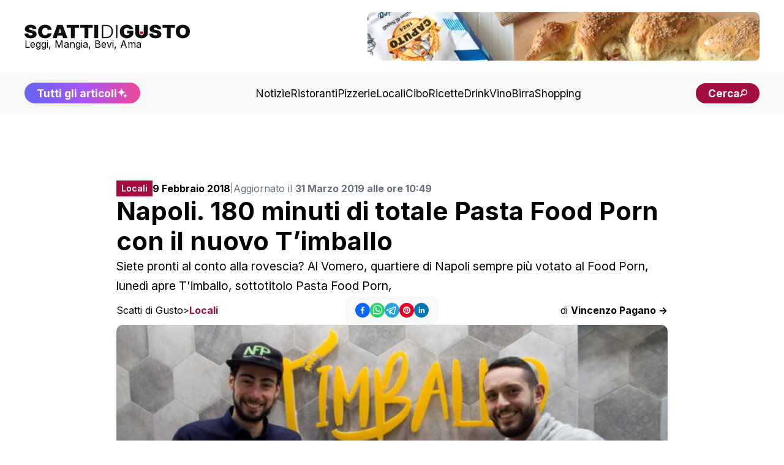

--- FILE ---
content_type: text/html; charset=utf-8
request_url: https://www.scattidigusto.it/timballo-napoli-pasta-food-porn-quando-apre
body_size: 72818
content:
<!DOCTYPE html><html lang="it"><head><meta charSet="utf-8"/><meta name="viewport" content="width=device-width, initial-scale=1"/><link rel="preload" as="image" href="https://scattidigusto.it/wp-content/uploads/2024/08/scattidigusto_caputo.jpg" fetchPriority="high"/><link rel="preload" as="image" href="https://www.scattidigusto.it/wp-content/uploads/2018/02/Timballo-Napoli-Vomero-Carlo-Cuomo-e-Andrea-Porro-768x402.jpg?width=900" fetchPriority="high"/><link rel="preload" as="image" href="https://www.scattidigusto.it/wp-content/uploads/2026/01/Lievito-Pizza-Pane-di-Francesco-Arnesano-a-Roma-cornetto-crema-e-girella-con-uvetta-320x213.jpg?width=400"/><link rel="preload" as="image" href="https://www.scattidigusto.it/wp-content/uploads/2026/01/gastronomia-Palazzi-a-Milano-suppli-classico-cacio-e-pepe-carbonara-320x213.jpg?width=400"/><link rel="preload" as="image" href="https://www.scattidigusto.it/wp-content/uploads/2021/05/pasticceria-gattullo-brioche-320x213.jpg?width=400"/><link rel="preload" as="image" href="https://www.scattidigusto.it/wp-content/uploads/2026/01/Pizza-Baar-a-Roma-soci-320x213.jpg?width=400"/><link rel="stylesheet" href="/_next/static/css/7acfbe741cd37706.css" data-precedence="next"/><link rel="preload" as="script" fetchPriority="low" href="/_next/static/chunks/webpack-65f26dc8d7eed502.js"/><script src="/_next/static/chunks/fd9d1056-b11b2651f33aae7f.js" async=""></script><script src="/_next/static/chunks/117-c5e069d41c5ff8c8.js" async=""></script><script src="/_next/static/chunks/main-app-9321cfbdb74d0617.js" async=""></script><script src="/_next/static/chunks/878-992c78001869b381.js" async=""></script><script src="/_next/static/chunks/223-8527bcf8632ba367.js" async=""></script><script src="/_next/static/chunks/114-9c473fedd47a5814.js" async=""></script><script src="/_next/static/chunks/935-3bb8f1247bf6ba3b.js" async=""></script><script src="/_next/static/chunks/app/%5Bslug%5D/page-0132e402e022f9f4.js" async=""></script><script src="/_next/static/chunks/app/%5Bslug%5D/layout-39118427694ca4e2.js" async=""></script><script src="/_next/static/chunks/562-7348017114ea3b07.js" async=""></script><script src="/_next/static/chunks/921-6e97a7d698810374.js" async=""></script><script src="/_next/static/chunks/app/layout-8102b1bdfc40b03c.js" async=""></script><link rel="preload" href="https://clickiocmp.com/t/consent_243412.js" as="script"/><link rel="preload" href="https://s.adplay.it/scattidigusto/adplay.js" as="script"/><link rel="preconnect" href="https://cms.scattidigusto.it" crossorigin="anonymous"/><link rel="dns-prefetch" href="https://cms.scattidigusto.it"/><link rel="preconnect" href="https://cdn.scattidigusto.it" crossorigin="anonymous"/><link rel="dns-prefetch" href="https://cdn.scattidigusto.it"/><link rel="preconnect" href="https://scattidigusto.it" crossorigin="anonymous"/><link rel="dns-prefetch" href="https://scattidigusto.it"/><link rel="preconnect" href="https://pagead2.googlesyndication.com" crossorigin="anonymous"/><link rel="preconnect" href="https://cdn-cookieyes.com"/><link rel="preconnect" href="https://cdn.iubenda.com"/><link rel="icon" href="/banner/favicon.ico"/><title>Napoli. 180 minuti di totale Pasta Food Porn con il nuovo T&#x27;imballo</title><meta name="description" content="Siete pronti al conto alla rovescia? Al Vomero, quartiere di Napoli sempre più votato al Food Porn, lunedì apre T&#x27;imballo, sottotitolo Pasta Food Porn,"/><meta name="author" content="Scatti di Gusto"/><meta name="creator" content="Scatti di Gusto"/><meta name="robots" content="index, follow"/><meta name="googlebot" content="index, follow"/><link rel="canonical" href="https://www.scattidigusto.it/timballo-napoli-pasta-food-porn-quando-apre"/><meta name="format-detection" content="telephone=no, address=no, email=no"/><meta property="og:title" content="Napoli. 180 minuti di totale Pasta Food Porn con il nuovo T&#x27;imballo"/><meta property="og:description" content="Siete pronti al conto alla rovescia? Al Vomero, quartiere di Napoli sempre più votato al Food Porn, lunedì apre T&#x27;imballo, sottotitolo Pasta Food Porn,"/><meta property="og:url" content="https://www.scattidigusto.it/timballo-napoli-pasta-food-porn-quando-apre"/><meta property="og:site_name" content="Scatti di Gusto"/><meta property="og:locale" content="it_IT"/><meta property="og:image" content="https://www.scattidigusto.it/wp-content/uploads/2018/02/Timballo-Napoli-Vomero-Carlo-Cuomo-e-Andrea-Porro.jpg"/><meta property="og:image:alt" content="Napoli. 180 minuti di totale Pasta Food Porn con il nuovo T&#x27;imballo"/><meta property="og:type" content="article"/><meta property="article:published_time" content="2019-03-31T08:49:53+00:00"/><meta property="article:author" content="Scatti di Gusto"/><meta name="twitter:card" content="summary_large_image"/><meta name="twitter:creator" content="Scatti di Gusto"/><meta name="twitter:title" content="Napoli. 180 minuti di totale Pasta Food Porn con il nuovo T&#x27;imballo"/><meta name="twitter:description" content="Siete pronti al conto alla rovescia? Al Vomero, quartiere di Napoli sempre più votato al Food Porn, lunedì apre T&#x27;imballo, sottotitolo Pasta Food Porn,"/><meta name="twitter:image" content="https://www.scattidigusto.it/wp-content/uploads/2018/02/Timballo-Napoli-Vomero-Carlo-Cuomo-e-Andrea-Porro.jpg"/><meta name="next-size-adjust"/><script>(self.__next_s=self.__next_s||[]).push([0,{"children":"\n            (function(w,d,s,l,i){w[l]=w[l]||[];w[l].push({'gtm.start':\n            new Date().getTime(),event:'gtm.js'});var f=d.getElementsByTagName(s)[0],\n            j=d.createElement(s),dl=l!='dataLayer'?'&l='+l:'';j.async=true;j.src=\n            'https://www.googletagmanager.com/gtm.js?id='+i+dl;f.parentNode.insertBefore(j,f);\n            })(window,document,'script','dataLayer','GTM-WWZPLQRJ');\n            ","id":"gtm-base"}])</script><!--$!--><template data-dgst="BAILOUT_TO_CLIENT_SIDE_RENDERING"></template><!--/$--><script>(self.__next_s=self.__next_s||[]).push(["https://clickiocmp.com/t/consent_243412.js",{}])</script><script>(self.__next_s=self.__next_s||[]).push(["https://s.adplay.it/scattidigusto/adplay.js",{}])</script><style>
          @media only screen and (max-width: 970px) {
            #gmp-topmobile {
              min-height: 280px;
              display: flex;
              flex-direction: column;
              justify-content: center;
              align-items: center;
            }
            #gmp-bottommobile,
            #gmp-middlemobile,
            #gmp-middlemobile_2,
            .gmp-middlemobile_r {
              min-height: 600px !important;
            }
            #gmp-bottommobile &gt; div.teads-inread,
            #gmp-bottommobile &gt; div[id^=&quot;google_ads_iframe_&quot;],
            #gmp-middlemobile &gt; div.teads-inread,
            #gmp-middlemobile &gt; div[id^=&quot;google_ads_iframe_&quot;],
            #gmp-middlemobile_2 &gt; div.teads-inread,
            #gmp-middlemobile_2 &gt; div[id^=&quot;google_ads_iframe_&quot;],
            .gmp-middlemobile_r div.teads-inread,
            .gmp-middlemobile_r div[id^=&quot;google_ads_iframe_&quot;] {
              top: 100px !important;
              position: sticky !important;
            }
            #gmp-intext_vip {
              min-height: 144px;
            }
            #gmpSkinMobileSpacer {
              min-height: 100px;
            }
          }

          @media only screen and (min-width: 971px) {
            #gmp-masthead {
              min-height: 250px;
            }
            #gmp-leaderboard {
              min-height: 90px;
            }
            #gmp-bottomright,
            #gmp-middleright,
            #gmp-topright {
              min-height: 280px;
            }
            #gmp-insidepostbottom,
            #gmp-insidepostmiddle,
            #gmp-insideposttop,
            .gmp-insidepost_r {
              min-height: 280px;
              display: flex;
              flex-direction: column;
              justify-content: center;
              align-items: center;
            }
            #gmp-intext_vip {
              min-height: 169px;
            }
              #aZVideoContent{
              min-height: 230px
              }
          }
        </style><script src="/_next/static/chunks/polyfills-42372ed130431b0a.js" noModule=""></script></head><body class="__className_e8ce0c"><noscript><iframe src="https://www.googletagmanager.com/ns.html?id=GTM-WWZPLQRJ" height="0" width="0" style="display:none;visibility:hidden"></iframe></noscript><div id="gmpSkinMobileSpacer"></div><div id="top" class="bg-white px-5 py-5 md:px-10 flex flex-col justify-between items-center gap-10"><div class="flex flex-row flex-nowrap md:flex-wrap gap-4 md:gap-6 justify-between lg:justify-center items-center md:items-center w-full"><div class=" flex flex-row gap-10 justify-between items-center w-full"><div class="flex flex-col items-start justify-start gap-2"><a href="/"><img alt="Logo" loading="lazy" width="350" height="27" decoding="async" data-nimg="1" class="!w-[190px] md:!w-[230px] xl:!w-[270px] !h-fit cursor-pointer w-auto h-auto" style="color:transparent" src="/loghi/logo-scatti-dark.svg"/></a><div class="text-[13px] md:text-[16px] !leading-none ">Leggi, Mangia, Bevi, Ama</div></div><div class="w-fit md:w-full lg:w-fit hidden lg:flex items-center justify-center h-fit  "><div style="width:640px;max-height:79px;max-width:100vw" class="flex flex-col items-center justify-center bg-grey-5"><a href="https://www.mulinocaputo.it/" target="_blank" class="relative" rel="dofollow noopener noreferrer"><img alt="banner statico" fetchPriority="high" width="640" height="79" decoding="async" data-nimg="1" class="!max-w-full rounded-none md:rounded-lg" style="color:transparent" src="https://scattidigusto.it/wp-content/uploads/2024/08/scattidigusto_caputo.jpg"/></a></div></div><div class=" flex-row gap-3 hidden md:flex lg:hidden"><div class="font-bold text-nowrap text-pxs !leading-none lg:hidden"><a href="/tutti-gli-articoli"><div class=" flex flex-row gap-1 items-center  justify-center  bg-gradient-to-r from-indigo-500 via-purple-500 to-pink-500 px-5 py-3 md:py-2 rounded-full  !leading-none text-pxs text-white"><span class="hidden md:flex">Tutti gli articoli</span><span class="flex md:hidden">Scopri tutti gli articoli</span><img alt="Tutti gli articoli" loading="lazy" width="18" height="18" decoding="async" data-nimg="1" class="animate-pulse h-[18px] w-[18px]" style="color:transparent" src="/icons/sparkle.svg"/></div></a></div><div class="font-bold text-nowrap text-pxs !leading-none lg:hidden"><div class=" flex flex-row gap-2 items-center justify-center  bg-accent md:px-5 px-4 py-2 rounded-full  !leading-none text-pxs text-white cursor-pointer"><span class="text-[12px] md:text-pxs !leading-none">Cerca</span><img alt="cerca" loading="lazy" width="16" height="18" decoding="async" data-nimg="1" class="h-[12px] w-auto" style="color:transparent" src="/icons/search.svg"/></div></div></div></div><div class="flex md:hidden"><div class=" flex flex-row gap-2 items-center justify-center  bg-accent md:px-5 px-4 py-2 rounded-full  !leading-none text-pxs text-white cursor-pointer"><span class="text-[12px] md:text-pxs !leading-none">Cerca</span><img alt="cerca" loading="lazy" width="16" height="18" decoding="async" data-nimg="1" class="h-[12px] w-auto" style="color:transparent" src="/icons/search.svg"/></div></div><div class="!leading-none flex flex-row flex-nowrap gap-2 items-center md:hidden"><img alt="menu" loading="lazy" width="28" height="28" decoding="async" data-nimg="1" class="flex-nowrap w-9 h-9" style="color:transparent" src="/icons/menu.svg"/></div></div></div><div class="w-fit md:w-full lg:w-fit flex items-center justify-center h-fit lg:hidden md:bg-grey-10 lg:bg-white "><div style="width:640px;max-height:79px;max-width:100vw" class="flex flex-col items-center justify-center bg-grey-5"><a href="https://www.mulinocaputo.it/" target="_blank" class="relative" rel="dofollow noopener noreferrer"><img alt="banner statico" fetchPriority="high" width="640" height="79" decoding="async" data-nimg="1" class="!max-w-full rounded-none md:rounded-lg" style="color:transparent" src="https://scattidigusto.it/wp-content/uploads/2024/08/scattidigusto_caputo.jpg"/></a></div></div><div class="w-full hidden md:flex flex-col gap-5 items-center justify-between bg-grey-5 px-5 py-4 md:px-10 "><div class="flex flex-row gap-10 justify-center lg:justify-between items-center w-full"><div class="font-bold text-nowrap text-pxs !leading-none hidden lg:block"><a href="/tutti-gli-articoli"><div class=" flex flex-row gap-1 items-center  justify-center  bg-gradient-to-r from-indigo-500 via-purple-500 to-pink-500 px-5 py-3 md:py-2 rounded-full  !leading-none text-pxs text-white"><span class="hidden md:flex">Tutti gli articoli</span><span class="flex md:hidden">Scopri tutti gli articoli</span><img alt="Tutti gli articoli" loading="lazy" width="18" height="18" decoding="async" data-nimg="1" class="animate-pulse h-[18px] w-[18px]" style="color:transparent" src="/icons/sparkle.svg"/></div></a></div><div class="flex flex-row gap-4 xl:gap-5 items-center w-fit"><a href="https://www.scattidigusto.it/categoria/notizie" target="" class="hidden md:block text-pxs 2xl:text-p !leading-none !no-underline">Notizie</a><a href="https://www.scattidigusto.it/categoria/ristoranti" target="" class="hidden md:block text-pxs 2xl:text-p !leading-none !no-underline">Ristoranti</a><a href="https://www.scattidigusto.it/categoria/pizzerie" target="" class="hidden md:block text-pxs 2xl:text-p !leading-none !no-underline">Pizzerie</a><a href="https://www.scattidigusto.it/categoria/locali" target="" class="hidden md:block text-pxs 2xl:text-p !leading-none !no-underline">Locali</a><a href="https://www.scattidigusto.it/categoria/cibo" target="" class="hidden md:block text-pxs 2xl:text-p !leading-none !no-underline">Cibo</a><a href="https://www.scattidigusto.it/categoria/ricette" target="" class="hidden md:block text-pxs 2xl:text-p !leading-none !no-underline">Ricette</a><a href="https://www.scattidigusto.it/categoria/drink" target="" class="hidden md:block text-pxs 2xl:text-p !leading-none !no-underline">Drink</a><a href="https://www.scattidigusto.it/categoria/vino" target="" class="hidden md:block text-pxs 2xl:text-p !leading-none !no-underline">Vino</a><a href="https://www.scattidigusto.it/categoria/birra" target="" class="hidden md:block text-pxs 2xl:text-p !leading-none !no-underline">Birra</a><a href="https://www.scattidigusto.it/categoria/shopping" target="" class="hidden md:block text-pxs 2xl:text-p !leading-none !no-underline">Shopping</a></div><div class="font-bold text-nowrap text-pxs !leading-none hidden lg:block"><div class=" flex flex-row gap-2 items-center justify-center  bg-accent md:px-5 px-4 py-2 rounded-full  !leading-none text-pxs text-white cursor-pointer"><span class="text-[12px] md:text-pxs !leading-none">Cerca</span><img alt="cerca" loading="lazy" width="16" height="18" decoding="async" data-nimg="1" class="h-[12px] w-auto" style="color:transparent" src="/icons/search.svg"/></div></div></div></div><div class="mt-5 max-w-[1000px] mx-auto"><div id="gmp-leaderboard" class="gmp hidden h-0 !p-0 !m-0 md:flex md:!h-auto flex justify-center items-center w-full mx-auto" style="height:auto"></div></div><div><div id="article" class=" relative 2xl:flex 2xl:flex-row gap-5 md:gap-10  py-[3lvh] px-[2lvh] md:p-[5lvh] lg:px-[5lvh] lg:py-[10lvh]  h-full "><div class=" w-fit max-w-[300px]  hidden 2xl:block "><div class="sticky top-10 max-w-[320px] w-[320px] h-auto"><div id="gmp-topright" class="gmp hidden h-0 !p-0 !m-0 md:flex md:!h-auto flex justify-center items-center w-full mx-auto" style="height:auto"></div></div></div><div class="max-w-[900px] mx-auto flex flex-col gap-4 md:gap-10 2xl:flex-1"><div class="pb-0 flex flex-col gap-3 md:gap-5"><div class="flex flex-col md:flex-row gap-3 items-start md:items-center "><div class="flex flex-row justify-between items-center w-full md:w-fit"><div class="text-pxl text-white bg-accent max-w-[fit-content] !h-fit py-[6px] px-2 "><div class="font-inter font-semibold text-[12px] md:text-[14px] !leading-none max-h-[fit-content] ">Locali</div></div><div class="block md:hidden "><div class="flex flex-row gap-3 items-center w-full h-fit justify-center"><div class="flex flex-row gap-2 items-center "><button class="react-share__ShareButton" style="background-color:transparent;border:none;padding:0;font:inherit;color:inherit;cursor:pointer" name="facebook"><svg viewBox="0 0 64 64" width="24" height="24"><circle cx="32" cy="32" r="32" fill="#0965FE"></circle><path d="M34.1,47V33.3h4.6l0.7-5.3h-5.3v-3.4c0-1.5,0.4-2.6,2.6-2.6l2.8,0v-4.8c-0.5-0.1-2.2-0.2-4.1-0.2 c-4.1,0-6.9,2.5-6.9,7V28H24v5.3h4.6V47H34.1z" fill="white"></path></svg></button><button class="react-share__ShareButton" style="background-color:transparent;border:none;padding:0;font:inherit;color:inherit;cursor:pointer" name="whatsapp"><svg viewBox="0 0 64 64" width="24" height="24"><circle cx="32" cy="32" r="32" fill="#25D366"></circle><path d="m42.32286,33.93287c-0.5178,-0.2589 -3.04726,-1.49644 -3.52105,-1.66732c-0.4712,-0.17346 -0.81554,-0.2589 -1.15987,0.2589c-0.34175,0.51004 -1.33075,1.66474 -1.63108,2.00648c-0.30032,0.33658 -0.60064,0.36247 -1.11327,0.12945c-0.5178,-0.2589 -2.17994,-0.80259 -4.14759,-2.56312c-1.53269,-1.37217 -2.56312,-3.05503 -2.86603,-3.57283c-0.30033,-0.5178 -0.03366,-0.80259 0.22524,-1.06149c0.23301,-0.23301 0.5178,-0.59547 0.7767,-0.90616c0.25372,-0.31068 0.33657,-0.5178 0.51262,-0.85437c0.17088,-0.36246 0.08544,-0.64725 -0.04402,-0.90615c-0.12945,-0.2589 -1.15987,-2.79613 -1.58964,-3.80584c-0.41424,-1.00971 -0.84142,-0.88027 -1.15987,-0.88027c-0.29773,-0.02588 -0.64208,-0.02588 -0.98382,-0.02588c-0.34693,0 -0.90616,0.12945 -1.37736,0.62136c-0.4712,0.5178 -1.80194,1.76053 -1.80194,4.27186c0,2.51134 1.84596,4.945 2.10227,5.30747c0.2589,0.33657 3.63497,5.51458 8.80262,7.74113c1.23237,0.5178 2.1903,0.82848 2.94111,1.08738c1.23237,0.38836 2.35599,0.33657 3.24402,0.20712c0.99159,-0.15534 3.04985,-1.24272 3.47963,-2.45956c0.44013,-1.21683 0.44013,-2.22654 0.31068,-2.45955c-0.12945,-0.23301 -0.46601,-0.36247 -0.98382,-0.59548m-9.40068,12.84407l-0.02589,0c-3.05503,0 -6.08417,-0.82849 -8.72495,-2.38189l-0.62136,-0.37023l-6.47252,1.68286l1.73463,-6.29129l-0.41424,-0.64725c-1.70875,-2.71846 -2.6149,-5.85116 -2.6149,-9.07706c0,-9.39809 7.68934,-17.06155 17.15993,-17.06155c4.58253,0 8.88029,1.78642 12.11655,5.02268c3.23625,3.21036 5.02267,7.50812 5.02267,12.06476c-0.0078,9.3981 -7.69712,17.06155 -17.14699,17.06155m14.58906,-31.58846c-3.93529,-3.80584 -9.1133,-5.95471 -14.62789,-5.95471c-11.36055,0 -20.60848,9.2065 -20.61625,20.52564c0,3.61684 0.94757,7.14565 2.75211,10.26282l-2.92557,10.63564l10.93337,-2.85309c3.0136,1.63108 6.4052,2.4958 9.85634,2.49839l0.01037,0c11.36574,0 20.61884,-9.2091 20.62403,-20.53082c0,-5.48093 -2.14111,-10.64081 -6.03239,-14.51915" fill="white"></path></svg></button><button class="react-share__ShareButton" style="background-color:transparent;border:none;padding:0;font:inherit;color:inherit;cursor:pointer" name="telegram"><svg viewBox="0 0 64 64" width="24" height="24"><circle cx="32" cy="32" r="32" fill="#25A3E3"></circle><path d="m45.90873,15.44335c-0.6901,-0.0281 -1.37668,0.14048 -1.96142,0.41265c-0.84989,0.32661 -8.63939,3.33986 -16.5237,6.39174c-3.9685,1.53296 -7.93349,3.06593 -10.98537,4.24067c-3.05012,1.1765 -5.34694,2.05098 -5.4681,2.09312c-0.80775,0.28096 -1.89996,0.63566 -2.82712,1.72788c-0.23354,0.27218 -0.46884,0.62161 -0.58825,1.10275c-0.11941,0.48114 -0.06673,1.09222 0.16682,1.5716c0.46533,0.96052 1.25376,1.35737 2.18443,1.71383c3.09051,0.99037 6.28638,1.93508 8.93263,2.8236c0.97632,3.44171 1.91401,6.89571 2.84116,10.34268c0.30554,0.69185 0.97105,0.94823 1.65764,0.95525l-0.00351,0.03512c0,0 0.53908,0.05268 1.06412,-0.07375c0.52679,-0.12292 1.18879,-0.42846 1.79109,-0.99212c0.662,-0.62161 2.45836,-2.38812 3.47683,-3.38552l7.6736,5.66477l0.06146,0.03512c0,0 0.84989,0.59703 2.09312,0.68132c0.62161,0.04214 1.4399,-0.07726 2.14229,-0.59176c0.70766,-0.51626 1.1765,-1.34683 1.396,-2.29506c0.65673,-2.86224 5.00979,-23.57745 5.75257,-27.00686l-0.02107,0.08077c0.51977,-1.93157 0.32837,-3.70159 -0.87096,-4.74991c-0.60054,-0.52152 -1.2924,-0.7498 -1.98425,-0.77965l0,0.00176zm-0.2072,3.29069c0.04741,0.0439 0.0439,0.0439 0.00351,0.04741c-0.01229,-0.00351 0.14048,0.2072 -0.15804,1.32576l-0.01229,0.04214l-0.00878,0.03863c-0.75858,3.50668 -5.15554,24.40802 -5.74203,26.96472c-0.08077,0.34417 -0.11414,0.31959 -0.09482,0.29852c-0.1756,-0.02634 -0.50045,-0.16506 -0.52679,-0.1756l-13.13468,-9.70175c4.4988,-4.33199 9.09945,-8.25307 13.744,-12.43229c0.8218,-0.41265 0.68483,-1.68573 -0.29852,-1.70681c-1.04305,0.24584 -1.92279,0.99564 -2.8798,1.47502c-5.49971,3.2626 -11.11882,6.13186 -16.55882,9.49279c-2.792,-0.97105 -5.57873,-1.77704 -8.15298,-2.57601c2.2336,-0.89555 4.00889,-1.55579 5.75608,-2.23009c3.05188,-1.1765 7.01687,-2.7042 10.98537,-4.24067c7.94051,-3.06944 15.92667,-6.16346 16.62028,-6.43037l0.05619,-0.02283l0.05268,-0.02283c0.19316,-0.0878 0.30378,-0.09658 0.35471,-0.10009c0,0 -0.01756,-0.05795 -0.00351,-0.04566l-0.00176,0zm-20.91715,22.0638l2.16687,1.60145c-0.93418,0.91311 -1.81743,1.77353 -2.45485,2.38812l0.28798,-3.98957" fill="white"></path></svg></button><button class="react-share__ShareButton" style="background-color:transparent;border:none;padding:0;font:inherit;color:inherit;cursor:pointer" name="pinterest"><svg viewBox="0 0 64 64" width="24" height="24"><circle cx="32" cy="32" r="32" fill="#E60023"></circle><path d="M32,16c-8.8,0-16,7.2-16,16c0,6.6,3.9,12.2,9.6,14.7c0-1.1,0-2.5,0.3-3.7 c0.3-1.3,2.1-8.7,2.1-8.7s-0.5-1-0.5-2.5c0-2.4,1.4-4.1,3.1-4.1c1.5,0,2.2,1.1,2.2,2.4c0,1.5-0.9,3.7-1.4,5.7 c-0.4,1.7,0.9,3.1,2.5,3.1c3,0,5.1-3.9,5.1-8.5c0-3.5-2.4-6.1-6.7-6.1c-4.9,0-7.9,3.6-7.9,7.7c0,1.4,0.4,2.4,1.1,3.1 c0.3,0.3,0.3,0.5,0.2,0.9c-0.1,0.3-0.3,1-0.3,1.3c-0.1,0.4-0.4,0.6-0.8,0.4c-2.2-0.9-3.3-3.4-3.3-6.1c0-4.5,3.8-10,11.4-10 c6.1,0,10.1,4.4,10.1,9.2c0,6.3-3.5,11-8.6,11c-1.7,0-3.4-0.9-3.9-2c0,0-0.9,3.7-1.1,4.4c-0.3,1.2-1,2.5-1.6,3.4 c1.4,0.4,3,0.7,4.5,0.7c8.8,0,16-7.2,16-16C48,23.2,40.8,16,32,16z" fill="white"></path></svg></button><button class="react-share__ShareButton" style="background-color:transparent;border:none;padding:0;font:inherit;color:inherit;cursor:pointer" name="linkedin"><svg viewBox="0 0 64 64" width="24" height="24"><circle cx="32" cy="32" r="32" fill="#0077B5"></circle><path d="M20.4,44h5.4V26.6h-5.4V44z M23.1,18c-1.7,0-3.1,1.4-3.1,3.1c0,1.7,1.4,3.1,3.1,3.1 c1.7,0,3.1-1.4,3.1-3.1C26.2,19.4,24.8,18,23.1,18z M39.5,26.2c-2.6,0-4.4,1.4-5.1,2.8h-0.1v-2.4h-5.2V44h5.4v-8.6 c0-2.3,0.4-4.5,3.2-4.5c2.8,0,2.8,2.6,2.8,4.6V44H46v-9.5C46,29.8,45,26.2,39.5,26.2z" fill="white"></path></svg></button></div></div></div></div><div class="w-full text-[14px] xl:text-[16px] !leading-none flex flex-col md:flex-row gap-1 md:gap-2 items-start md:items-center"><span><b>9 Febbraio 2018</b> </span><span class="hidden md:block text-[14px] text-gray-500">|</span><span class="text-[14px] xl:text-[16px] text-gray-500">Aggiornato il <b>31 Marzo 2019 alle ore 10:49</b></span></div></div><h1 class="text-h4 md:text-h2">Napoli. 180 minuti di totale Pasta Food Porn con il nuovo T&#8217;imballo</h1><div class="text-[14px] md:text-p">Siete pronti al conto alla rovescia? Al Vomero, quartiere di Napoli sempre più votato al Food Porn, lunedì apre T'imballo, sottotitolo Pasta Food Porn,</div><div class="text-[14px] md:text-[16px] !leading-none flex flex-col gap-3 md:flex-row justify-between items-start md:items-center md:hidden mb-2"><div class="!leading-none flex md:hidden flex flex-row flex-wrap gap-[4px] items-center !leading-none"><span class="!leading-none"><a href="https://www.scattidigusto.it" class="!no-underline !leading-none text-[14px] md:text-[16px]">Scatti di Gusto</a></span><span class="!no-underline !leading-none text-[14px]">&gt;</span><span class="text-accent font-bold !leading-none"><a href="/categoria/locali" class="!no-underline !leading-none text-[14px] md:text-[16px]">Locali</a></span></div><a href="/author/vincenzo-pagano" class="!no-underline">di <b>Vincenzo Pagano -&gt;</b></a></div></div><div class="flex flex-col md:grid md:grid-cols-3 gap-2 items-start md:items-center justify-center"><div class="!leading-none hidden md:flex flex flex-row flex-wrap gap-[4px] items-center !leading-none"><span class="!leading-none"><a href="https://www.scattidigusto.it" class="!no-underline !leading-none text-[14px] md:text-[16px]">Scatti di Gusto</a></span><span class="!no-underline !leading-none text-[14px]">&gt;</span><span class="text-accent font-bold !leading-none"><a href="/categoria/locali" class="!no-underline !leading-none text-[14px] md:text-[16px]">Locali</a></span></div><div class="hidden md:flex flex-row justify-center w-full "><div class="py-3 px-4 rounded-xl bg-grey-5 w-fit "><div class="flex flex-row gap-3 items-center w-full h-fit justify-center"><div class="flex flex-row gap-2 items-center "><button class="react-share__ShareButton" style="background-color:transparent;border:none;padding:0;font:inherit;color:inherit;cursor:pointer" name="facebook"><svg viewBox="0 0 64 64" width="24" height="24"><circle cx="32" cy="32" r="32" fill="#0965FE"></circle><path d="M34.1,47V33.3h4.6l0.7-5.3h-5.3v-3.4c0-1.5,0.4-2.6,2.6-2.6l2.8,0v-4.8c-0.5-0.1-2.2-0.2-4.1-0.2 c-4.1,0-6.9,2.5-6.9,7V28H24v5.3h4.6V47H34.1z" fill="white"></path></svg></button><button class="react-share__ShareButton" style="background-color:transparent;border:none;padding:0;font:inherit;color:inherit;cursor:pointer" name="whatsapp"><svg viewBox="0 0 64 64" width="24" height="24"><circle cx="32" cy="32" r="32" fill="#25D366"></circle><path d="m42.32286,33.93287c-0.5178,-0.2589 -3.04726,-1.49644 -3.52105,-1.66732c-0.4712,-0.17346 -0.81554,-0.2589 -1.15987,0.2589c-0.34175,0.51004 -1.33075,1.66474 -1.63108,2.00648c-0.30032,0.33658 -0.60064,0.36247 -1.11327,0.12945c-0.5178,-0.2589 -2.17994,-0.80259 -4.14759,-2.56312c-1.53269,-1.37217 -2.56312,-3.05503 -2.86603,-3.57283c-0.30033,-0.5178 -0.03366,-0.80259 0.22524,-1.06149c0.23301,-0.23301 0.5178,-0.59547 0.7767,-0.90616c0.25372,-0.31068 0.33657,-0.5178 0.51262,-0.85437c0.17088,-0.36246 0.08544,-0.64725 -0.04402,-0.90615c-0.12945,-0.2589 -1.15987,-2.79613 -1.58964,-3.80584c-0.41424,-1.00971 -0.84142,-0.88027 -1.15987,-0.88027c-0.29773,-0.02588 -0.64208,-0.02588 -0.98382,-0.02588c-0.34693,0 -0.90616,0.12945 -1.37736,0.62136c-0.4712,0.5178 -1.80194,1.76053 -1.80194,4.27186c0,2.51134 1.84596,4.945 2.10227,5.30747c0.2589,0.33657 3.63497,5.51458 8.80262,7.74113c1.23237,0.5178 2.1903,0.82848 2.94111,1.08738c1.23237,0.38836 2.35599,0.33657 3.24402,0.20712c0.99159,-0.15534 3.04985,-1.24272 3.47963,-2.45956c0.44013,-1.21683 0.44013,-2.22654 0.31068,-2.45955c-0.12945,-0.23301 -0.46601,-0.36247 -0.98382,-0.59548m-9.40068,12.84407l-0.02589,0c-3.05503,0 -6.08417,-0.82849 -8.72495,-2.38189l-0.62136,-0.37023l-6.47252,1.68286l1.73463,-6.29129l-0.41424,-0.64725c-1.70875,-2.71846 -2.6149,-5.85116 -2.6149,-9.07706c0,-9.39809 7.68934,-17.06155 17.15993,-17.06155c4.58253,0 8.88029,1.78642 12.11655,5.02268c3.23625,3.21036 5.02267,7.50812 5.02267,12.06476c-0.0078,9.3981 -7.69712,17.06155 -17.14699,17.06155m14.58906,-31.58846c-3.93529,-3.80584 -9.1133,-5.95471 -14.62789,-5.95471c-11.36055,0 -20.60848,9.2065 -20.61625,20.52564c0,3.61684 0.94757,7.14565 2.75211,10.26282l-2.92557,10.63564l10.93337,-2.85309c3.0136,1.63108 6.4052,2.4958 9.85634,2.49839l0.01037,0c11.36574,0 20.61884,-9.2091 20.62403,-20.53082c0,-5.48093 -2.14111,-10.64081 -6.03239,-14.51915" fill="white"></path></svg></button><button class="react-share__ShareButton" style="background-color:transparent;border:none;padding:0;font:inherit;color:inherit;cursor:pointer" name="telegram"><svg viewBox="0 0 64 64" width="24" height="24"><circle cx="32" cy="32" r="32" fill="#25A3E3"></circle><path d="m45.90873,15.44335c-0.6901,-0.0281 -1.37668,0.14048 -1.96142,0.41265c-0.84989,0.32661 -8.63939,3.33986 -16.5237,6.39174c-3.9685,1.53296 -7.93349,3.06593 -10.98537,4.24067c-3.05012,1.1765 -5.34694,2.05098 -5.4681,2.09312c-0.80775,0.28096 -1.89996,0.63566 -2.82712,1.72788c-0.23354,0.27218 -0.46884,0.62161 -0.58825,1.10275c-0.11941,0.48114 -0.06673,1.09222 0.16682,1.5716c0.46533,0.96052 1.25376,1.35737 2.18443,1.71383c3.09051,0.99037 6.28638,1.93508 8.93263,2.8236c0.97632,3.44171 1.91401,6.89571 2.84116,10.34268c0.30554,0.69185 0.97105,0.94823 1.65764,0.95525l-0.00351,0.03512c0,0 0.53908,0.05268 1.06412,-0.07375c0.52679,-0.12292 1.18879,-0.42846 1.79109,-0.99212c0.662,-0.62161 2.45836,-2.38812 3.47683,-3.38552l7.6736,5.66477l0.06146,0.03512c0,0 0.84989,0.59703 2.09312,0.68132c0.62161,0.04214 1.4399,-0.07726 2.14229,-0.59176c0.70766,-0.51626 1.1765,-1.34683 1.396,-2.29506c0.65673,-2.86224 5.00979,-23.57745 5.75257,-27.00686l-0.02107,0.08077c0.51977,-1.93157 0.32837,-3.70159 -0.87096,-4.74991c-0.60054,-0.52152 -1.2924,-0.7498 -1.98425,-0.77965l0,0.00176zm-0.2072,3.29069c0.04741,0.0439 0.0439,0.0439 0.00351,0.04741c-0.01229,-0.00351 0.14048,0.2072 -0.15804,1.32576l-0.01229,0.04214l-0.00878,0.03863c-0.75858,3.50668 -5.15554,24.40802 -5.74203,26.96472c-0.08077,0.34417 -0.11414,0.31959 -0.09482,0.29852c-0.1756,-0.02634 -0.50045,-0.16506 -0.52679,-0.1756l-13.13468,-9.70175c4.4988,-4.33199 9.09945,-8.25307 13.744,-12.43229c0.8218,-0.41265 0.68483,-1.68573 -0.29852,-1.70681c-1.04305,0.24584 -1.92279,0.99564 -2.8798,1.47502c-5.49971,3.2626 -11.11882,6.13186 -16.55882,9.49279c-2.792,-0.97105 -5.57873,-1.77704 -8.15298,-2.57601c2.2336,-0.89555 4.00889,-1.55579 5.75608,-2.23009c3.05188,-1.1765 7.01687,-2.7042 10.98537,-4.24067c7.94051,-3.06944 15.92667,-6.16346 16.62028,-6.43037l0.05619,-0.02283l0.05268,-0.02283c0.19316,-0.0878 0.30378,-0.09658 0.35471,-0.10009c0,0 -0.01756,-0.05795 -0.00351,-0.04566l-0.00176,0zm-20.91715,22.0638l2.16687,1.60145c-0.93418,0.91311 -1.81743,1.77353 -2.45485,2.38812l0.28798,-3.98957" fill="white"></path></svg></button><button class="react-share__ShareButton" style="background-color:transparent;border:none;padding:0;font:inherit;color:inherit;cursor:pointer" name="pinterest"><svg viewBox="0 0 64 64" width="24" height="24"><circle cx="32" cy="32" r="32" fill="#E60023"></circle><path d="M32,16c-8.8,0-16,7.2-16,16c0,6.6,3.9,12.2,9.6,14.7c0-1.1,0-2.5,0.3-3.7 c0.3-1.3,2.1-8.7,2.1-8.7s-0.5-1-0.5-2.5c0-2.4,1.4-4.1,3.1-4.1c1.5,0,2.2,1.1,2.2,2.4c0,1.5-0.9,3.7-1.4,5.7 c-0.4,1.7,0.9,3.1,2.5,3.1c3,0,5.1-3.9,5.1-8.5c0-3.5-2.4-6.1-6.7-6.1c-4.9,0-7.9,3.6-7.9,7.7c0,1.4,0.4,2.4,1.1,3.1 c0.3,0.3,0.3,0.5,0.2,0.9c-0.1,0.3-0.3,1-0.3,1.3c-0.1,0.4-0.4,0.6-0.8,0.4c-2.2-0.9-3.3-3.4-3.3-6.1c0-4.5,3.8-10,11.4-10 c6.1,0,10.1,4.4,10.1,9.2c0,6.3-3.5,11-8.6,11c-1.7,0-3.4-0.9-3.9-2c0,0-0.9,3.7-1.1,4.4c-0.3,1.2-1,2.5-1.6,3.4 c1.4,0.4,3,0.7,4.5,0.7c8.8,0,16-7.2,16-16C48,23.2,40.8,16,32,16z" fill="white"></path></svg></button><button class="react-share__ShareButton" style="background-color:transparent;border:none;padding:0;font:inherit;color:inherit;cursor:pointer" name="linkedin"><svg viewBox="0 0 64 64" width="24" height="24"><circle cx="32" cy="32" r="32" fill="#0077B5"></circle><path d="M20.4,44h5.4V26.6h-5.4V44z M23.1,18c-1.7,0-3.1,1.4-3.1,3.1c0,1.7,1.4,3.1,3.1,3.1 c1.7,0,3.1-1.4,3.1-3.1C26.2,19.4,24.8,18,23.1,18z M39.5,26.2c-2.6,0-4.4,1.4-5.1,2.8h-0.1v-2.4h-5.2V44h5.4v-8.6 c0-2.3,0.4-4.5,3.2-4.5c2.8,0,2.8,2.6,2.8,4.6V44H46v-9.5C46,29.8,45,26.2,39.5,26.2z" fill="white"></path></svg></button></div></div></div></div><div class="text-[16px] !leading-none hidden md:flex flex-row justify-end"><a href="/author/vincenzo-pagano" class="!no-underline">di <b>Vincenzo Pagano -&gt;</b></a></div></div><div><img alt="Napoli. 180 minuti di totale Pasta Food Porn con il nuovo T&amp;#8217;imballo" fetchPriority="high" width="700" height="400" decoding="async" data-nimg="1" class="block rounded-xl max-w-full object-cover object-center w-full aspect-[16/9]" style="color:transparent" src="https://www.scattidigusto.it/wp-content/uploads/2018/02/Timballo-Napoli-Vomero-Carlo-Cuomo-e-Andrea-Porro-768x402.jpg?width=900"/></div><div id="gmp-intext_vip" class="gmp  flex justify-center items-center w-full mx-auto" style="height:auto"></div><div class="flex flex-col gap-5 md:gap-10"><div id="articlecontent" class="text-pxs leading-[1.3] md:leading-auto md:text-p flex flex-col gap-3 "><div><p><img loading="lazy" decoding="async" class="alignnone size-full wp-image-215069" src="https://www.scattidigusto.it/wp-content/uploads/2018/02/Timballo-pasta-food-porn-Napoli-pesto.jpg" alt="" width="2048" height="1365" srcSet="https://www.scattidigusto.it/wp-content/uploads/2018/02/Timballo-pasta-food-porn-Napoli-pesto.jpg 2048w, https://www.scattidigusto.it/wp-content/uploads/2018/02/Timballo-pasta-food-porn-Napoli-pesto-160x107.jpg 160w, https://www.scattidigusto.it/wp-content/uploads/2018/02/Timballo-pasta-food-porn-Napoli-pesto-320x213.jpg 320w, https://www.scattidigusto.it/wp-content/uploads/2018/02/Timballo-pasta-food-porn-Napoli-pesto-768x512.jpg 768w, https://www.scattidigusto.it/wp-content/uploads/2018/02/Timballo-pasta-food-porn-Napoli-pesto-640x427.jpg 640w, https://www.scattidigusto.it/wp-content/uploads/2018/02/Timballo-pasta-food-porn-Napoli-pesto-960x640.jpg 960w, https://www.scattidigusto.it/wp-content/uploads/2018/02/Timballo-pasta-food-porn-Napoli-pesto-900x600.jpg 900w" sizes="auto, (max-width: 2048px) 100vw, 2048px"/></p></div><div>
</div><div><p>Siete pronti al conto alla rovescia? Al Vomero, quartiere di Napoli sempre più votato al Food Porn, <a href="https://www.scattidigusto.it/2018/01/26/napoli-timballo-pasta-food-porn-apre-vomero/">lunedì apre T’imballo, sottotitolo Pasta Food Porn</a>, appunto, da un’idea di street food che mette il piatto più amato dai partenopei, e non solo in una mattonella.</p></div><div>
</div><div><div id="gmp-insideposttop" class="gmp hidden h-0 !p-0 !m-0 md:flex md:!h-auto flex justify-center items-center w-full mx-auto" style="height:auto"></div><div id="gmp-topmobile" class="gmp flex md:hidden md:!h-0 md:!p-0 md:!m-0 flex justify-center items-center w-full mx-auto" style="height:auto"></div></div><div><p><img loading="lazy" decoding="async" class="alignnone size-full wp-image-215070" src="https://www.scattidigusto.it/wp-content/uploads/2018/02/Carlo-Cuomo-e-Andrea-Porro-Timballo-Napoli.jpg" alt="" width="2048" height="1365" srcSet="https://www.scattidigusto.it/wp-content/uploads/2018/02/Carlo-Cuomo-e-Andrea-Porro-Timballo-Napoli.jpg 2048w, https://www.scattidigusto.it/wp-content/uploads/2018/02/Carlo-Cuomo-e-Andrea-Porro-Timballo-Napoli-160x107.jpg 160w, https://www.scattidigusto.it/wp-content/uploads/2018/02/Carlo-Cuomo-e-Andrea-Porro-Timballo-Napoli-320x213.jpg 320w, https://www.scattidigusto.it/wp-content/uploads/2018/02/Carlo-Cuomo-e-Andrea-Porro-Timballo-Napoli-768x512.jpg 768w, https://www.scattidigusto.it/wp-content/uploads/2018/02/Carlo-Cuomo-e-Andrea-Porro-Timballo-Napoli-640x427.jpg 640w, https://www.scattidigusto.it/wp-content/uploads/2018/02/Carlo-Cuomo-e-Andrea-Porro-Timballo-Napoli-960x640.jpg 960w, https://www.scattidigusto.it/wp-content/uploads/2018/02/Carlo-Cuomo-e-Andrea-Porro-Timballo-Napoli-900x600.jpg 900w" sizes="auto, (max-width: 2048px) 100vw, 2048px"/></p></div><div>
</div><div><p><strong>Ma il conto alla rovesci</strong>a vi servirà anche per assicurarvi una delle mattonelle o formelle che dir si voglia (le chiamo così perché altrimenti vi potrebbe venire in mente di definirle – orrore, si fa per dire – frittatine) poiché il gruppo di amici che lancia il nuovo format capitanato dal Carlo di Napoli Food Porn e Andrea Porro ha scelto un’apertura limitata a soli <strong>180 minuti, dalle 20 alle 23</strong>.</p></div><div>
</div><div><p><iframe loading="lazy" src="https://www.facebook.com/plugins/video.php?href=https%3A%2F%2Fwww.facebook.com%2Fnapolifoodporn%2Fvideos%2F1732502603474742%2F&amp;show_text=1&amp;width=560" width="560" height="445" style="border:none;overflow:hidden" scrolling="no" frameBorder="0" allowTransparency="true" allowFullScreen=""></iframe></p></div><div>
</div><div><p>Un contingentamento nato dal desiderio di assicurare la massima godibilità di questo incrocio tra una frittatina non fritta e la <strong>pasta al forno di mammà</strong>.</p></div><div>
</div><div><p><img loading="lazy" decoding="async" class="alignnone size-full wp-image-215072" src="https://www.scattidigusto.it/wp-content/uploads/2018/02/Timballo-pasta-panna-pancetta-miele.jpg" alt="" width="2048" height="1365" srcSet="https://www.scattidigusto.it/wp-content/uploads/2018/02/Timballo-pasta-panna-pancetta-miele.jpg 2048w, https://www.scattidigusto.it/wp-content/uploads/2018/02/Timballo-pasta-panna-pancetta-miele-160x107.jpg 160w, https://www.scattidigusto.it/wp-content/uploads/2018/02/Timballo-pasta-panna-pancetta-miele-320x213.jpg 320w, https://www.scattidigusto.it/wp-content/uploads/2018/02/Timballo-pasta-panna-pancetta-miele-768x512.jpg 768w, https://www.scattidigusto.it/wp-content/uploads/2018/02/Timballo-pasta-panna-pancetta-miele-640x427.jpg 640w, https://www.scattidigusto.it/wp-content/uploads/2018/02/Timballo-pasta-panna-pancetta-miele-960x640.jpg 960w, https://www.scattidigusto.it/wp-content/uploads/2018/02/Timballo-pasta-panna-pancetta-miele-900x600.jpg 900w" sizes="auto, (max-width: 2048px) 100vw, 2048px"/></p></div><div>
</div><div><p>Minuti che sembrano un’eternità ma sono solo 3 ore al giorno in cui la giostra del T’imballo che esce dal forno Rational si lancia lungo lo scivolo dentro una pentolina in rame (siamo sempre a livello Porn non dimenticatelo) per essere tagliato in due e messo nel contenitore personalizzato pronto per essere mangiato.</p></div><div>
</div><div><p><img loading="lazy" decoding="async" class="alignnone size-full wp-image-215073" src="https://www.scattidigusto.it/wp-content/uploads/2018/02/Timballo-pasta-fagioli-cozze.jpg" alt="" width="2048" height="1365" srcSet="https://www.scattidigusto.it/wp-content/uploads/2018/02/Timballo-pasta-fagioli-cozze.jpg 2048w, https://www.scattidigusto.it/wp-content/uploads/2018/02/Timballo-pasta-fagioli-cozze-160x107.jpg 160w, https://www.scattidigusto.it/wp-content/uploads/2018/02/Timballo-pasta-fagioli-cozze-320x213.jpg 320w, https://www.scattidigusto.it/wp-content/uploads/2018/02/Timballo-pasta-fagioli-cozze-768x512.jpg 768w, https://www.scattidigusto.it/wp-content/uploads/2018/02/Timballo-pasta-fagioli-cozze-640x427.jpg 640w, https://www.scattidigusto.it/wp-content/uploads/2018/02/Timballo-pasta-fagioli-cozze-960x640.jpg 960w, https://www.scattidigusto.it/wp-content/uploads/2018/02/Timballo-pasta-fagioli-cozze-900x600.jpg 900w" sizes="auto, (max-width: 2048px) 100vw, 2048px"/></p></div><div>
</div><div><p><strong>Pasta da passeggio</strong> che ha beneficiato di vari approfondimenti per stabilirsi nella fascia pornografica buona (e ok, tocca citarlo il Puok Burger Store di <a href="https://www.scattidigusto.it/2018/02/09/pizza-unesco-fate-lardo-video/">Egidio Cerrone</a> che sta sullo stesso asse viario, cioè via Cilea). Il che ha comportato una selezione dei prodotti di farcitura, cito le cozze, e una riduzione delle dimensioni monstre iniziali.</p></div><div>
</div><div><p>Più qualità, meno quantità per uno street food che solleticherà soprattutto i più giovani, clienti ideali per un <strong>consumo easy </strong>tonificato dalle birre di Birra del Borgo oltre che dalle bibite.</p></div><div>
</div><div><p><img loading="lazy" decoding="async" class="alignnone size-full wp-image-215077" src="https://www.scattidigusto.it/wp-content/uploads/2018/02/Timballo-napoletano-pronto-per-la-cottura.jpg" alt="" width="2048" height="1365" srcSet="https://www.scattidigusto.it/wp-content/uploads/2018/02/Timballo-napoletano-pronto-per-la-cottura.jpg 2048w, https://www.scattidigusto.it/wp-content/uploads/2018/02/Timballo-napoletano-pronto-per-la-cottura-160x107.jpg 160w, https://www.scattidigusto.it/wp-content/uploads/2018/02/Timballo-napoletano-pronto-per-la-cottura-320x213.jpg 320w, https://www.scattidigusto.it/wp-content/uploads/2018/02/Timballo-napoletano-pronto-per-la-cottura-768x512.jpg 768w, https://www.scattidigusto.it/wp-content/uploads/2018/02/Timballo-napoletano-pronto-per-la-cottura-640x427.jpg 640w, https://www.scattidigusto.it/wp-content/uploads/2018/02/Timballo-napoletano-pronto-per-la-cottura-960x640.jpg 960w, https://www.scattidigusto.it/wp-content/uploads/2018/02/Timballo-napoletano-pronto-per-la-cottura-900x600.jpg 900w" sizes="auto, (max-width: 2048px) 100vw, 2048px"/> <img loading="lazy" decoding="async" class="alignnone size-full wp-image-215078" src="https://www.scattidigusto.it/wp-content/uploads/2018/02/Carlo-Cuomo-e-Andrea-Porro.jpg" alt="" width="2048" height="1365" srcSet="https://www.scattidigusto.it/wp-content/uploads/2018/02/Carlo-Cuomo-e-Andrea-Porro.jpg 2048w, https://www.scattidigusto.it/wp-content/uploads/2018/02/Carlo-Cuomo-e-Andrea-Porro-160x107.jpg 160w, https://www.scattidigusto.it/wp-content/uploads/2018/02/Carlo-Cuomo-e-Andrea-Porro-320x213.jpg 320w, https://www.scattidigusto.it/wp-content/uploads/2018/02/Carlo-Cuomo-e-Andrea-Porro-768x512.jpg 768w, https://www.scattidigusto.it/wp-content/uploads/2018/02/Carlo-Cuomo-e-Andrea-Porro-640x427.jpg 640w, https://www.scattidigusto.it/wp-content/uploads/2018/02/Carlo-Cuomo-e-Andrea-Porro-960x640.jpg 960w, https://www.scattidigusto.it/wp-content/uploads/2018/02/Carlo-Cuomo-e-Andrea-Porro-900x600.jpg 900w" sizes="auto, (max-width: 2048px) 100vw, 2048px"/></p></div><div>
</div><div><p>Li ho assaggiati questi <strong>timballi “incartati” di pasta fillo</strong> per consentire una cottura in forno anziché una frittura in modo da creare una linea facilmente replicabile e che, soprattutto, non ha bisogno di grandi spazi per la vendita (infatti il T’imballo vomerese è il classico buchetto ben arredato) come hanno insegnato recenti aperture a tema panini, toast e hamburger.</p></div><div>
</div><div><p><img loading="lazy" decoding="async" class="alignnone size-full wp-image-215074" src="https://www.scattidigusto.it/wp-content/uploads/2018/02/Timballo-pasta-pesto-Napoli-Food-Porn.jpg" alt="" width="2048" height="1365" srcSet="https://www.scattidigusto.it/wp-content/uploads/2018/02/Timballo-pasta-pesto-Napoli-Food-Porn.jpg 2048w, https://www.scattidigusto.it/wp-content/uploads/2018/02/Timballo-pasta-pesto-Napoli-Food-Porn-160x107.jpg 160w, https://www.scattidigusto.it/wp-content/uploads/2018/02/Timballo-pasta-pesto-Napoli-Food-Porn-320x213.jpg 320w, https://www.scattidigusto.it/wp-content/uploads/2018/02/Timballo-pasta-pesto-Napoli-Food-Porn-768x512.jpg 768w, https://www.scattidigusto.it/wp-content/uploads/2018/02/Timballo-pasta-pesto-Napoli-Food-Porn-640x427.jpg 640w, https://www.scattidigusto.it/wp-content/uploads/2018/02/Timballo-pasta-pesto-Napoli-Food-Porn-960x640.jpg 960w, https://www.scattidigusto.it/wp-content/uploads/2018/02/Timballo-pasta-pesto-Napoli-Food-Porn-900x600.jpg 900w" sizes="auto, (max-width: 2048px) 100vw, 2048px"/></p></div><div>
</div><div><p>I più grandi di età apprezzeranno la pasta, fagioli e cozze, i più giovani si fionderanno sulla “panna e pancetta”, tutto il resto del mondo voterà per la <strong>pesto</strong> che è sicuramente la più equilibrata del lotto.</p></div><div>
</div><div><p><img loading="lazy" decoding="async" class="alignnone size-full wp-image-215071" src="https://www.scattidigusto.it/wp-content/uploads/2018/02/Timballo-zucca.jpg" alt="" width="2048" height="1365" srcSet="https://www.scattidigusto.it/wp-content/uploads/2018/02/Timballo-zucca.jpg 2048w, https://www.scattidigusto.it/wp-content/uploads/2018/02/Timballo-zucca-160x107.jpg 160w, https://www.scattidigusto.it/wp-content/uploads/2018/02/Timballo-zucca-320x213.jpg 320w, https://www.scattidigusto.it/wp-content/uploads/2018/02/Timballo-zucca-768x512.jpg 768w, https://www.scattidigusto.it/wp-content/uploads/2018/02/Timballo-zucca-640x427.jpg 640w, https://www.scattidigusto.it/wp-content/uploads/2018/02/Timballo-zucca-960x640.jpg 960w, https://www.scattidigusto.it/wp-content/uploads/2018/02/Timballo-zucca-900x600.jpg 900w" sizes="auto, (max-width: 2048px) 100vw, 2048px"/></p></div><div>
</div><div><p>I gusti saranno sei con <strong>prezzi compresi tra 5,50 e 7 €</strong>. Ci sarà anche una zucca resa pepatella dalla nduja.</p></div><div>
</div><div><p>Ve li elenco per bene, orsù.</p></div><div>
</div><div><ol>
<li>Siciliana. Ragù al basilico, melanzane nostrane e provola dei Monti Lattari</li>
<li>Cenerentola. Vellutata di zucca, nduja calabrese e cacioricotta affumicato del Cilento</li>
<li>Esperanto. Crema di pesto alla genovese, pecorino sardo dolce Dop, provola dei Monti Lattari e gherigli di noce</li>
<li>Hooney Moon. Miele, pancetta tesa e crema di pecorino Grottanera dei Colli Romagnoli</li>
<li>Fagioli e cozze. Fagioli cannellini campani, cozze e katsuobushi</li>
<li>Patagourmet. Patate, mortadella di Bologna, provola dei Monti Lattari e granella di Pistacchio</li>
</ol></div><div>
</div><div><p><img loading="lazy" decoding="async" class="alignnone size-full wp-image-215075" src="https://www.scattidigusto.it/wp-content/uploads/2018/02/Andrea-Porro.jpg" alt="" width="1365" height="2048" srcSet="https://www.scattidigusto.it/wp-content/uploads/2018/02/Andrea-Porro.jpg 1365w, https://www.scattidigusto.it/wp-content/uploads/2018/02/Andrea-Porro-71x106.jpg 71w, https://www.scattidigusto.it/wp-content/uploads/2018/02/Andrea-Porro-320x480.jpg 320w, https://www.scattidigusto.it/wp-content/uploads/2018/02/Andrea-Porro-768x1152.jpg 768w, https://www.scattidigusto.it/wp-content/uploads/2018/02/Andrea-Porro-640x960.jpg 640w, https://www.scattidigusto.it/wp-content/uploads/2018/02/Andrea-Porro-107x160.jpg 107w, https://www.scattidigusto.it/wp-content/uploads/2018/02/Andrea-Porro-960x1440.jpg 960w, https://www.scattidigusto.it/wp-content/uploads/2018/02/Andrea-Porro-900x1350.jpg 900w" sizes="auto, (max-width: 1365px) 100vw, 1365px"/> <img loading="lazy" decoding="async" class="alignnone size-full wp-image-215076" src="https://www.scattidigusto.it/wp-content/uploads/2018/02/Carlo-Cuomo-Napoli-Food-Porn.jpg" alt="" width="2048" height="1365" srcSet="https://www.scattidigusto.it/wp-content/uploads/2018/02/Carlo-Cuomo-Napoli-Food-Porn.jpg 2048w, https://www.scattidigusto.it/wp-content/uploads/2018/02/Carlo-Cuomo-Napoli-Food-Porn-160x107.jpg 160w, https://www.scattidigusto.it/wp-content/uploads/2018/02/Carlo-Cuomo-Napoli-Food-Porn-320x213.jpg 320w, https://www.scattidigusto.it/wp-content/uploads/2018/02/Carlo-Cuomo-Napoli-Food-Porn-768x512.jpg 768w, https://www.scattidigusto.it/wp-content/uploads/2018/02/Carlo-Cuomo-Napoli-Food-Porn-640x427.jpg 640w, https://www.scattidigusto.it/wp-content/uploads/2018/02/Carlo-Cuomo-Napoli-Food-Porn-960x640.jpg 960w, https://www.scattidigusto.it/wp-content/uploads/2018/02/Carlo-Cuomo-Napoli-Food-Porn-900x600.jpg 900w" sizes="auto, (max-width: 2048px) 100vw, 2048px"/></p></div><div>
</div><div><p>L’indirizzo è inutile che ve lo dò: al posto di combattimento <strong>all’altezza del ponte di via Cilea</strong> troverete armato di casseruola Andrea Porro e Carlo Cuomo, il beniamino delle folle masticanti.</p></div><div>
</div><div><p>Regolate gli orologi: si parte alle 20 e non ce ne sarà per i ritardatari. Dopo 180 minuti suonerà la <strong>campanella</strong> e, come a scuola, tutti a casa.</p></div><div>
</div><div><p> </p></div><div>
</div></div><div class="flex flex-row flex-wrap gap-2 md:gap-2 items-center !leading-none"><div class="!leading-none text-[14px] md:text-[16px]">Argomenti:</div><a href="/tag/napoli" target="_blank" class="!leading-none"><div class="tag text-[12px] md:text-[14px] rounded-full bg-accent text-white md:px-4 md:py-2 px-[10px] py-[5px] !leading-none capitalize">Napoli</div></a><a href="/tag/napoli-food-porn" target="_blank" class="!leading-none"><div class="tag text-[12px] md:text-[14px] rounded-full bg-accent text-white md:px-4 md:py-2 px-[10px] py-[5px] !leading-none capitalize">Napoli Food Porn</div></a><a href="/tag/nuove-aperture" target="_blank" class="!leading-none"><div class="tag text-[12px] md:text-[14px] rounded-full bg-accent text-white md:px-4 md:py-2 px-[10px] py-[5px] !leading-none capitalize">Nuove Aperture</div></a><a href="/tag/nuove-aperture-napoli" target="_blank" class="!leading-none"><div class="tag text-[12px] md:text-[14px] rounded-full bg-accent text-white md:px-4 md:py-2 px-[10px] py-[5px] !leading-none capitalize">nuove aperture Napoli</div></a></div></div><div class=""><div class=" p-6 bg-grey-5  rounded-3xl text-white flex flex-col md:flex-row gap-5 justify-between items-start md:items-center"><div class="aspect-square w-20 md:w-[100px] flex items-center"><img alt="Vincenzo Pagano" loading="lazy" width="100" height="100" decoding="async" data-nimg="1" class="!rounded-xl object-cover object-center w-full aspect-square " style="color:transparent" src="https://secure.gravatar.com/avatar/df32242f1b9c272c0cac03fb4228bfe3d6d293f844d4e6f710c193f580b07448?s=96&amp;d=mm&amp;r=g"/></div><div class="flex flex-col gap-2 w-fit"><div class="text-h4 md:text-h5 font-bold text-accent"><a href="/author/vincenzo-pagano" class="!no-underline">Vincenzo Pagano -&gt;</a></div><div class="text-[16px] text-dark text-left">Fulminato sulla strada dei ristoranti, delle pizze, dei gelati, degli hamburger, apre Scatti di Gusto e da allora non ha mai smesso di curiosare tra cucine, forni e tavole.</div></div></div></div><div class="pt-10 rounded-3xl" id="commenti"><div class="relative bg-white z-50"><div class="flex flex-col md:flex-row md:items-center justify-between gap-3 pb-10"><div class="text-h4 font-bold uppercase text-dark !leading-none">Nessun Commento</div><button class="text-[14px] md:text-[16px] !leading-none bg-accent text-white px-4 py-2 rounded-lg w-fit">Lascia un commento</button></div><div class="flex flex-col gap-6"><div>Non ci sono ancora commenti</div></div></div></div><div id="gmp-native" class="gmp  flex justify-center items-center w-full mx-auto" style="height:auto"></div></div><div class=" w-fit max-w-[300px]  hidden 2xl:block "><div class="sticky top-10 max-w-[320px] w-[320px] h-auto"><div id="gmp-middleright" class="gmp hidden h-0 !p-0 !m-0 md:flex md:!h-auto flex justify-center items-center w-full mx-auto" style="height:auto"></div></div></div></div><div class="py-[5lvh] px-[2lvh] md:p-[5lvh] md:pt-0 flex flex-col gap-5"><div class="undefined w-full flex flex-col gap-10 max-w-[1920px] mx-auto"><div class="text-h3 font-bold !leading-none text-accent">Articoli correlati</div><div class="grid grid-cols-1 md:grid-cols-2 xl:grid-cols-4 gap-5"><a href="https://www.scattidigusto.it/lievito-francesco-arnesano-a-roma" class="
                undefined group
                rounded overflow-hidden
                flex flex-col justify-end bg-gray-100 
            "><div class=" relative flex flex-col gap-2 md:gap-4 xl:gap-0 items-justify  w-full h-full rounded p-2  "><img src="https://www.scattidigusto.it/wp-content/uploads/2026/01/Lievito-Pizza-Pane-di-Francesco-Arnesano-a-Roma-cornetto-crema-e-girella-con-uvetta-320x213.jpg?width=400" alt="Dove fare colazione a Roma Eur con cornetti e ottimi lievitati" height="350" width="350" class="rounded !aspect-video object-cover object-center w-full"/><div class="flex flex-col gap-3 w-full p-2 xl:py-5 h-full "><div class="flex flex-col h-full justify-between gap-3"><div class="text-dark font-bold text-h5 !leading-[1.2] text-left ">Dove fare colazione a Roma Eur con cornetti e ottimi lievitati</div><div class="!leading-none text-dark text-[16px] group-hover:pl-1 transition-all">Leggi l&#x27;articolo →</div></div></div></div></a><a href="https://www.scattidigusto.it/gastronomia-bistrot-palazzi-milano-menu-prezzi-recensione" class="
                undefined group
                rounded overflow-hidden
                flex flex-col justify-end bg-gray-100 
            "><div class=" relative flex flex-col gap-2 md:gap-4 xl:gap-0 items-justify  w-full h-full rounded p-2  "><img src="https://www.scattidigusto.it/wp-content/uploads/2026/01/gastronomia-Palazzi-a-Milano-suppli-classico-cacio-e-pepe-carbonara-320x213.jpg?width=400" alt="Gastronomia Palazzi a Milano, recensione del bistrot a buoni prezzi" height="350" width="350" class="rounded !aspect-video object-cover object-center w-full"/><div class="flex flex-col gap-3 w-full p-2 xl:py-5 h-full "><div class="flex flex-col h-full justify-between gap-3"><div class="text-dark font-bold text-h5 !leading-[1.2] text-left ">Gastronomia Palazzi a Milano, recensione del bistrot a buoni prezzi</div><div class="!leading-none text-dark text-[16px] group-hover:pl-1 transition-all">Leggi l&#x27;articolo →</div></div></div></div></a><a href="https://www.scattidigusto.it/pasticceria-gattullo-milano-venduta" class="
                undefined group
                rounded overflow-hidden
                flex flex-col justify-end bg-gray-100 
            "><div class=" relative flex flex-col gap-2 md:gap-4 xl:gap-0 items-justify  w-full h-full rounded p-2  "><img src="https://www.scattidigusto.it/wp-content/uploads/2021/05/pasticceria-gattullo-brioche-320x213.jpg?width=400" alt="La Pasticceria Gattullo a Milano acquistata da Vincenzo Dascanio" height="350" width="350" class="rounded !aspect-video object-cover object-center w-full"/><div class="flex flex-col gap-3 w-full p-2 xl:py-5 h-full "><div class="flex flex-col h-full justify-between gap-3"><div class="text-dark font-bold text-h5 !leading-[1.2] text-left ">La Pasticceria Gattullo a Milano acquistata da Vincenzo Dascanio</div><div class="!leading-none text-dark text-[16px] group-hover:pl-1 transition-all">Leggi l&#x27;articolo →</div></div></div></div></a><a href="https://www.scattidigusto.it/pizza-baar-roma-menu-prezzi" class="
                undefined group
                rounded overflow-hidden
                flex flex-col justify-end bg-gray-100 
            "><div class=" relative flex flex-col gap-2 md:gap-4 xl:gap-0 items-justify  w-full h-full rounded p-2  "><img src="https://www.scattidigusto.it/wp-content/uploads/2026/01/Pizza-Baar-a-Roma-soci-320x213.jpg?width=400" alt="Pizza, gelato e caffè al nuovo Pizza Baar a Roma" height="350" width="350" class="rounded !aspect-video object-cover object-center w-full"/><div class="flex flex-col gap-3 w-full p-2 xl:py-5 h-full "><div class="flex flex-col h-full justify-between gap-3"><div class="text-dark font-bold text-h5 !leading-[1.2] text-left ">Pizza, gelato e caffè al nuovo Pizza Baar a Roma</div><div class="!leading-none text-dark text-[16px] group-hover:pl-1 transition-all">Leggi l&#x27;articolo →</div></div></div></div></a></div></div></div></div><div class=" w-full p-10 lg:px-[10lvh] lg:py-[5lvh] grid grid-cols-1 md:grid-cols-2 gap-10   bg-accent"><div class="text-black text-pxl w-full flex flex-col gap-5"><img alt="scatti di gusto" loading="lazy" width="200" height="200" decoding="async" data-nimg="1" class="w-[250px]" style="color:transparent" src="/loghi/logo-scatti-white.svg"/><div class="text-pxs text-white leading-[1.5]">Scatti di Gusto di Vincenzo Pagano<br/>info@scattidigusto.it<br/>P.IVA: 01353010539</div></div><div class="grid grid-cols-2 w-full gap-10"><div class="text-black text-pxl w-full gap-5 flex flex-col"><div class="text-h5 font-bold uppercase text-white">Scopri</div><div class="flex flex-col gap-4"><a href="https://www.scattidigusto.it/categoria/notizie" class="text-pxs text-white !leading-none">Notizie</a><a href="https://www.scattidigusto.it/categoria/ristoranti" class="text-pxs text-white !leading-none">Ristoranti</a><a href="https://www.scattidigusto.it/categoria/pizzerie" class="text-pxs text-white !leading-none">Pizzerie</a><a href="https://www.scattidigusto.it/categoria/locali" class="text-pxs text-white !leading-none">Locali</a><a href="https://www.scattidigusto.it/categoria/cibo" class="text-pxs text-white !leading-none">Cibo</a><a href="https://www.scattidigusto.it/categoria/ricette" class="text-pxs text-white !leading-none">Ricette</a><a href="https://www.scattidigusto.it/categoria/drink" class="text-pxs text-white !leading-none">Drink</a><a href="https://www.scattidigusto.it/categoria/vino" class="text-pxs text-white !leading-none">Vino</a><a href="https://www.scattidigusto.it/categoria/birra" class="text-pxs text-white !leading-none">Birra</a><a href="https://www.scattidigusto.it/categoria/shopping" class="text-pxs text-white !leading-none">Shopping</a></div></div><div class="text-black text-pxl w-full gap-10 flex flex-col"><div class="gap-5 flex flex-col"><div class="text-h5 font-bold uppercase text-white">Seguici su</div><div class="flex flex-col gap-4"><a href="https://www.instagram.com/scattidigusto/" target="_blank" class="text-pxs text-white !leading-none">Instagram</a><a href="https://www.facebook.com/scattidigusto" target="_blank" class="text-pxs text-white !leading-none">Facebook</a></div></div></div></div></div><div class="flex flex-col md:flex-row items-center justify-between gap-4 md:gap-5 w-full bg-dark py-5 px-10 lg:px-[10lvh]"><div class="text-white text-[14px] !leading-none flex flex-row gap-1 flex-wrap"><span class="text-nowrap"><a href="https://www.iubenda.com/privacy-policy/67869548" class="iubenda-nostyle no-brand iubenda-noiframe iubenda-embed iubenda-noiframe " title="Privacy Policy">Privacy Policy</a></span><span>-</span><span class="text-nowrap"><a href="https://www.iubenda.com/privacy-policy/67869548/cookie-policy" class="iubenda-nostyle no-brand iubenda-noiframe iubenda-embed iubenda-noiframe " title="Cookie Policy">Cookie Policy</a></span><span>-</span><span class="text-nowrap"><a href="#" class="iubenda-cs-preferences-link">Preferenze</a></span></div><a href="https://redmango.agency" title="*redmango - Web Agency Torino" target="_blank" rel="dofollow noopener noreferrer" aria-label="*redmango - Web Agency Torino" class="flex flex-row gap-2 items-center"><div class="text-[10px] md:text-[12px] text-white !leading-none">Sviluppato da</div><img alt="*redmango" loading="lazy" width="200" height="200" decoding="async" data-nimg="1" class="w-[90px] md:w-[90px]" style="color:transparent" src="/loghi/logo_redmango.svg"/></a></div><script src="/_next/static/chunks/webpack-65f26dc8d7eed502.js" async=""></script><script>(self.__next_f=self.__next_f||[]).push([0]);self.__next_f.push([2,null])</script><script>self.__next_f.push([1,"1:HL[\"/_next/static/media/16278b4679d5447e-s.p.woff2\",\"font\",{\"crossOrigin\":\"\",\"type\":\"font/woff2\"}]\n2:HL[\"/_next/static/media/383c2ab2a767fb58-s.p.woff2\",\"font\",{\"crossOrigin\":\"\",\"type\":\"font/woff2\"}]\n3:HL[\"/_next/static/media/e4af272ccee01ff0-s.p.woff2\",\"font\",{\"crossOrigin\":\"\",\"type\":\"font/woff2\"}]\n4:HL[\"/_next/static/css/7acfbe741cd37706.css\",\"style\"]\n"])</script><script>self.__next_f.push([1,"5:I[2846,[],\"\"]\n9:I[8003,[\"878\",\"static/chunks/878-992c78001869b381.js\",\"223\",\"static/chunks/223-8527bcf8632ba367.js\",\"114\",\"static/chunks/114-9c473fedd47a5814.js\",\"935\",\"static/chunks/935-3bb8f1247bf6ba3b.js\",\"42\",\"static/chunks/app/%5Bslug%5D/page-0132e402e022f9f4.js\"],\"\"]\na:I[7884,[\"64\",\"static/chunks/app/%5Bslug%5D/layout-39118427694ca4e2.js\"],\"default\"]\nb:\"$Sreact.suspense\"\nc:I[1523,[\"562\",\"static/chunks/562-7348017114ea3b07.js\",\"878\",\"static/chunks/878-992c78001869b381.js\",\"223\",\"static/chunks/223-8527bcf8632ba367.js\",\"921\",\"static/chunks/921-6e97a7d698810374.js\",\"935\",\"static/chunks/935-3bb8f1247bf6ba3b.js\",\"185\",\"static/chunks/app/layout-8102b1bdfc40b03c.js\"],\"BailoutToCSR\"]\nf:I[6246,[\"562\",\"static/chunks/562-7348017114ea3b07.js\",\"878\",\"static/chunks/878-992c78001869b381.js\",\"223\",\"static/chunks/223-8527bcf8632ba367.js\",\"921\",\"static/chunks/921-6e97a7d698810374.js\",\"935\",\"static/chunks/935-3bb8f1247bf6ba3b.js\",\"185\",\"static/chunks/app/layout-8102b1bdfc40b03c.js\"],\"default\"]\n10:I[4707,[],\"\"]\n11:I[6423,[],\"\"]\n13:I[7576,[\"562\",\"static/chunks/562-7348017114ea3b07.js\",\"878\",\"static/chunks/878-992c78001869b381.js\",\"223\",\"static/chunks/223-8527bcf8632ba367.js\",\"921\",\"static/chunks/921-6e97a7d698810374.js\",\"935\",\"static/chunks/935-3bb8f1247bf6ba3b.js\",\"185\",\"static/chunks/app/layout-8102b1bdfc40b03c.js\"],\"default\"]\n15:I[1060,[],\"\"]\ne:T7e5,\n          @media only screen and (max-width: 970px) {\n            #gmp-topmobile {\n              min-height: 280px;\n              display: flex;\n              flex-direction: column;\n              justify-content: center;\n              align-items: center;\n            }\n            #gmp-bottommobile,\n            #gmp-middlemobile,\n            #gmp-middlemobile_2,\n            .gmp-middlemobile_r {\n              min-height: 600px !important;\n            }\n            #gmp-bottommobile \u003e div.teads-inread,\n            #gmp-bottommobile \u003e div[id^=\"google_ads_iframe_\"],\n            #gmp-middlemobile \u003e div.teads-inread,\n            #gmp-middlemobile \u003e div[id^=\"google_ads_iframe_\"],\n  "])</script><script>self.__next_f.push([1,"          #gmp-middlemobile_2 \u003e div.teads-inread,\n            #gmp-middlemobile_2 \u003e div[id^=\"google_ads_iframe_\"],\n            .gmp-middlemobile_r div.teads-inread,\n            .gmp-middlemobile_r div[id^=\"google_ads_iframe_\"] {\n              top: 100px !important;\n              position: sticky !important;\n            }\n            #gmp-intext_vip {\n              min-height: 144px;\n            }\n            #gmpSkinMobileSpacer {\n              min-height: 100px;\n            }\n          }\n\n          @media only screen and (min-width: 971px) {\n            #gmp-masthead {\n              min-height: 250px;\n            }\n            #gmp-leaderboard {\n              min-height: 90px;\n            }\n            #gmp-bottomright,\n            #gmp-middleright,\n            #gmp-topright {\n              min-height: 280px;\n            }\n            #gmp-insidepostbottom,\n            #gmp-insidepostmiddle,\n            #gmp-insideposttop,\n            .gmp-insidepost_r {\n              min-height: 280px;\n              display: flex;\n              flex-direction: column;\n              justify-content: center;\n              align-items: center;\n            }\n            #gmp-intext_vip {\n              min-height: 169px;\n            }\n              #aZVideoContent{\n              min-height: 230px\n              }\n          }\n        16:[]\n"])</script><script>self.__next_f.push([1,"0:[\"$\",\"$L5\",null,{\"buildId\":\"n02amVxvNlnFPpjn5k2ek\",\"assetPrefix\":\"\",\"urlParts\":[\"\",\"timballo-napoli-pasta-food-porn-quando-apre\"],\"initialTree\":[\"\",{\"children\":[[\"slug\",\"timballo-napoli-pasta-food-porn-quando-apre\",\"d\"],{\"children\":[\"__PAGE__\",{}]}]},\"$undefined\",\"$undefined\",true],\"initialSeedData\":[\"\",{\"children\":[[\"slug\",\"timballo-napoli-pasta-food-porn-quando-apre\",\"d\"],{\"children\":[\"__PAGE__\",{},[[\"$L6\",\"$L7\",null],null],null]},[[null,\"$L8\"],null],null]},[[[[\"$\",\"link\",\"0\",{\"rel\":\"stylesheet\",\"href\":\"/_next/static/css/7acfbe741cd37706.css\",\"precedence\":\"next\",\"crossOrigin\":\"$undefined\"}]],[\"$\",\"html\",null,{\"lang\":\"it\",\"children\":[[\"$\",\"head\",null,{\"children\":[[\"$\",\"$L9\",null,{\"id\":\"gtm-base\",\"strategy\":\"beforeInteractive\",\"children\":\"\\n            (function(w,d,s,l,i){w[l]=w[l]||[];w[l].push({'gtm.start':\\n            new Date().getTime(),event:'gtm.js'});var f=d.getElementsByTagName(s)[0],\\n            j=d.createElement(s),dl=l!='dataLayer'?'\u0026l='+l:'';j.async=true;j.src=\\n            'https://www.googletagmanager.com/gtm.js?id='+i+dl;f.parentNode.insertBefore(j,f);\\n            })(window,document,'script','dataLayer','GTM-WWZPLQRJ');\\n            \"}],[\"$\",\"$La\",null,{\"type\":\"homepage\"}],[\"$\",\"$b\",null,{\"fallback\":null,\"children\":[\"$\",\"$Lc\",null,{\"reason\":\"next/dynamic\",\"children\":\"$Ld\"}]}],[\"$\",\"$L9\",null,{\"src\":\"https://clickiocmp.com/t/consent_243412.js\",\"strategy\":\"beforeInteractive\"}],[\"$\",\"$L9\",null,{\"src\":\"https://s.adplay.it/scattidigusto/adplay.js\",\"strategy\":\"beforeInteractive\"}],[\"$\",\"link\",null,{\"rel\":\"preconnect\",\"href\":\"https://cms.scattidigusto.it\",\"crossOrigin\":\"anonymous\"}],[\"$\",\"link\",null,{\"rel\":\"dns-prefetch\",\"href\":\"https://cms.scattidigusto.it\"}],[\"$\",\"link\",null,{\"rel\":\"preconnect\",\"href\":\"https://cdn.scattidigusto.it\",\"crossOrigin\":\"anonymous\"}],[\"$\",\"link\",null,{\"rel\":\"dns-prefetch\",\"href\":\"https://cdn.scattidigusto.it\"}],[\"$\",\"link\",null,{\"rel\":\"preconnect\",\"href\":\"https://scattidigusto.it\",\"crossOrigin\":\"anonymous\"}],[\"$\",\"link\",null,{\"rel\":\"dns-prefetch\",\"href\":\"https://scattidigusto.it\"}],[\"$\",\"link\",null,{\"rel\":\"preconnect\",\"href\":\"https://pagead2.googlesyndication.com\",\"crossOrigin\":\"anonymous\"}],[\"$\",\"link\",null,{\"rel\":\"preconnect\",\"href\":\"https://cdn-cookieyes.com\"}],[\"$\",\"link\",null,{\"rel\":\"preconnect\",\"href\":\"https://cdn.iubenda.com\"}],[\"$\",\"link\",null,{\"rel\":\"icon\",\"href\":\"/banner/favicon.ico\"}],[\"$\",\"$L9\",null,{\"src\":\"https://cdn.iubenda.com/iubenda.js\",\"strategy\":\"lazyOnload\",\"defer\":true}],[\"$\",\"style\",null,{\"children\":\"$e\"}]]}],[\"$\",\"body\",null,{\"className\":\"__className_e8ce0c\",\"children\":[[\"$\",\"noscript\",null,{\"children\":[\"$\",\"iframe\",null,{\"src\":\"https://www.googletagmanager.com/ns.html?id=GTM-WWZPLQRJ\",\"height\":\"0\",\"width\":\"0\",\"style\":{\"display\":\"none\",\"visibility\":\"hidden\"}}]}],[\"$\",\"div\",null,{\"id\":\"gmpSkinMobileSpacer\"}],[\"$\",\"$Lf\",null,{}],[\"$\",\"$L10\",null,{\"parallelRouterKey\":\"children\",\"segmentPath\":[\"children\"],\"error\":\"$undefined\",\"errorStyles\":\"$undefined\",\"errorScripts\":\"$undefined\",\"template\":[\"$\",\"$L11\",null,{}],\"templateStyles\":\"$undefined\",\"templateScripts\":\"$undefined\",\"notFound\":\"$L12\",\"notFoundStyles\":[]}],[\"$\",\"$L13\",null,{}]]}]]}]],null],null],\"couldBeIntercepted\":false,\"initialHead\":[null,\"$L14\"],\"globalErrorComponent\":\"$15\",\"missingSlots\":\"$W16\"}]\n"])</script><script>self.__next_f.push([1,"18:I[3871,[\"562\",\"static/chunks/562-7348017114ea3b07.js\",\"878\",\"static/chunks/878-992c78001869b381.js\",\"223\",\"static/chunks/223-8527bcf8632ba367.js\",\"921\",\"static/chunks/921-6e97a7d698810374.js\",\"935\",\"static/chunks/935-3bb8f1247bf6ba3b.js\",\"185\",\"static/chunks/app/layout-8102b1bdfc40b03c.js\"],\"default\"]\n17:[\"slug\",\"timballo-napoli-pasta-food-porn-quando-apre\",\"d\"]\n8:[[\"$\",\"$La\",null,{\"type\":\"free article\"}],[\"$\",\"div\",null,{\"children\":[\"$\",\"$L10\",null,{\"parallelRouterKey\":\"children\",\"segmentPath\":[\"children\",\"$17\",\"children\"],\"error\":\"$undefined\",\"errorStyles\":\"$undefined\",\"errorScripts\":\"$undefined\",\"template\":[\"$\",\"$L11\",null,{}],\"templateStyles\":\"$undefined\",\"templateScripts\":\"$undefined\",\"notFound\":\"$undefined\",\"notFoundStyles\":\"$undefined\"}]}]]\nd:[\"$\",\"$L18\",null,{}]\n"])</script><script>self.__next_f.push([1,"12:[\"$\",\"div\",null,{\"className\":\"w-full grid grid-cols-1 lg:grid-cols-2  items-center justify-center\",\"children\":[[\"$\",\"div\",null,{\"className\":\"w-full h-full flex flex-col gap-10 items-center justify-center bg-grey-10 p-[5lvh] aspect-square min-[2500px]:aspect-[4/3] \",\"children\":[[\"$\",\"div\",null,{\"className\":\"flex flex-col justify-center items-center gap-2 md:gap-0\",\"children\":[[\"$\",\"h1\",null,{\"className\":\"text-h1xxxl font-bold text-accent !leading-none\",\"children\":\"404\"}],[\"$\",\"div\",null,{\"className\":\"text-pxl !leading-none\",\"children\":\"Questa pagina non esiste :(\"}]]}],[\"$\",\"a\",null,{\"children\":\"Torna alla home -\u003e\"}]]}],[\"$\",\"div\",null,{\"className\":\"w-full h-fit flex flex-col gap-12 items-center justify-center bg-white p-[5lvh] lg:p-[10lvh] aspect-square md:aspect-auto\",\"children\":[[\"$\",\"div\",null,{\"className\":\"flex flex-col gap-2 items-center justify-center\",\"children\":[[\"$\",\"div\",null,{\"className\":\"text-[14px]  !leading-none text-balance text-center\",\"children\":\"Non hai trovato quello che cercavi? \"}],[\"$\",\"div\",null,{\"className\":\"text-h4 font-bold !leading-none text-balance text-center text-accent\",\"children\":\"Ecco qualche articolo interessante da leggere: \"}]]}],[\"$\",\"div\",null,{\"className\":\"grid grid-cols-1 2xl:grid-cols-2 min-[2500px]:grid-cols-3 min-[3300px]:grid-cols-6 gap-5\",\"children\":[[\"$\",\"a\",null,{\"href\":\"https://www.scattidigusto.it/sigep-2026-reportage\",\"className\":\"\\n                undefined group\\n                rounded overflow-hidden\\n                flex flex-col justify-end bg-gray-100 \\n            \",\"children\":[\"$\",\"div\",null,{\"className\":\" relative flex flex-col gap-2 md:gap-4 xl:gap-0 items-justify  w-full h-full rounded p-2  \",\"children\":[\"$\",\"div\",null,{\"className\":\"flex flex-col gap-3 w-full p-2 xl:py-5 h-full \",\"children\":[\"$\",\"div\",null,{\"className\":\"flex flex-col h-full justify-between gap-5\",\"children\":[[\"$\",\"div\",null,{\"className\":\"text-dark font-bold text-h6 !leading-[1.2] text-left \",\"children\":\"Sigep 2026, 20 high light con la pizza che domina anche a Rimini\"}],[\"$\",\"div\",null,{\"className\":\"!leading-none text-dark text-[16px] group-hover:pl-1 transition-all\",\"children\":\"Leggi l'articolo →\"}]]}]}]}]}],[\"$\",\"a\",null,{\"href\":\"https://www.scattidigusto.it/vini-naturali-di-sergio-arcuri-a-ciro-in-calabria\",\"className\":\"\\n                undefined group\\n                rounded overflow-hidden\\n                flex flex-col justify-end bg-gray-100 \\n            \",\"children\":[\"$\",\"div\",null,{\"className\":\" relative flex flex-col gap-2 md:gap-4 xl:gap-0 items-justify  w-full h-full rounded p-2  \",\"children\":[\"$\",\"div\",null,{\"className\":\"flex flex-col gap-3 w-full p-2 xl:py-5 h-full \",\"children\":[\"$\",\"div\",null,{\"className\":\"flex flex-col h-full justify-between gap-5\",\"children\":[[\"$\",\"div\",null,{\"className\":\"text-dark font-bold text-h6 !leading-[1.2] text-left \",\"children\":\"5 vini naturali di Sergio Arcuri: la migliore Calabria da bere è a Cirò\"}],[\"$\",\"div\",null,{\"className\":\"!leading-none text-dark text-[16px] group-hover:pl-1 transition-all\",\"children\":\"Leggi l'articolo →\"}]]}]}]}]}],[\"$\",\"a\",null,{\"href\":\"https://www.scattidigusto.it/lievito-francesco-arnesano-a-roma\",\"className\":\"\\n                undefined group\\n                rounded overflow-hidden\\n                flex flex-col justify-end bg-gray-100 \\n            \",\"children\":[\"$\",\"div\",null,{\"className\":\" relative flex flex-col gap-2 md:gap-4 xl:gap-0 items-justify  w-full h-full rounded p-2  \",\"children\":[\"$\",\"div\",null,{\"className\":\"flex flex-col gap-3 w-full p-2 xl:py-5 h-full \",\"children\":[\"$\",\"div\",null,{\"className\":\"flex flex-col h-full justify-between gap-5\",\"children\":[[\"$\",\"div\",null,{\"className\":\"text-dark font-bold text-h6 !leading-[1.2] text-left \",\"children\":\"Dove fare colazione a Roma Eur con cornetti e ottimi lievitati\"}],[\"$\",\"div\",null,{\"className\":\"!leading-none text-dark text-[16px] group-hover:pl-1 transition-all\",\"children\":\"Leggi l'articolo →\"}]]}]}]}]}],[\"$\",\"a\",null,{\"href\":\"https://www.scattidigusto.it/italia-in-finale-alla-coppa-del-mondo-della-pasticceria-2027\",\"className\":\"\\n                undefined group\\n                rounded overflow-hidden\\n                flex flex-col justify-end bg-gray-100 \\n            \",\"children\":[\"$\",\"div\",null,{\"className\":\" relative flex flex-col gap-2 md:gap-4 xl:gap-0 items-justify  w-full h-full rounded p-2  \",\"children\":[\"$\",\"div\",null,{\"className\":\"flex flex-col gap-3 w-full p-2 xl:py-5 h-full \",\"children\":[\"$\",\"div\",null,{\"className\":\"flex flex-col h-full justify-between gap-5\",\"children\":[[\"$\",\"div\",null,{\"className\":\"text-dark font-bold text-h6 !leading-[1.2] text-left \",\"children\":\"Italia in finale alla Coppa del Mondo della Pasticceria 2027\"}],[\"$\",\"div\",null,{\"className\":\"!leading-none text-dark text-[16px] group-hover:pl-1 transition-all\",\"children\":\"Leggi l'articolo →\"}]]}]}]}]}],[\"$\",\"a\",null,{\"href\":\"https://www.scattidigusto.it/gastronomia-bistrot-palazzi-milano-menu-prezzi-recensione\",\"className\":\"\\n                undefined group\\n                rounded overflow-hidden\\n                flex flex-col justify-end bg-gray-100 \\n            \",\"children\":[\"$\",\"div\",null,{\"className\":\" relative flex flex-col gap-2 md:gap-4 xl:gap-0 items-justify  w-full h-full rounded p-2  \",\"children\":[\"$\",\"div\",null,{\"className\":\"flex flex-col gap-3 w-full p-2 xl:py-5 h-full \",\"children\":[\"$\",\"div\",null,{\"className\":\"flex flex-col h-full justify-between gap-5\",\"children\":[[\"$\",\"div\",null,{\"className\":\"text-dark font-bold text-h6 !leading-[1.2] text-left \",\"children\":\"Gastronomia Palazzi a Milano, recensione del bistrot a buoni prezzi\"}],[\"$\",\"div\",null,{\"className\":\"!leading-none text-dark text-[16px] group-hover:pl-1 transition-all\",\"children\":\"Leggi l'articolo →\"}]]}]}]}]}],[\"$\",\"a\",null,{\"href\":\"https://www.scattidigusto.it/trattoria-la-fonderia-vucciria-palermo-menu-prezzi\",\"className\":\"\\n                undefined group\\n                rounded overflow-hidden\\n                flex flex-col justify-end bg-gray-100 \\n            \",\"children\":[\"$\",\"div\",null,{\"className\":\" relative flex flex-col gap-2 md:gap-4 xl:gap-0 items-justify  w-full h-full rounded p-2  \",\"children\":[\"$\",\"div\",null,{\"className\":\"flex flex-col gap-3 w-full p-2 xl:py-5 h-full \",\"children\":[\"$\",\"div\",null,{\"className\":\"flex flex-col h-full justify-between gap-5\",\"children\":[[\"$\",\"div\",null,{\"className\":\"text-dark font-bold text-h6 !leading-[1.2] text-left \",\"children\":\"La Fonderia, nuova trattoria creativa alla Vucciria a Palermo: com’è\"}],[\"$\",\"div\",null,{\"className\":\"!leading-none text-dark text-[16px] group-hover:pl-1 transition-all\",\"children\":\"Leggi l'articolo →\"}]]}]}]}]}]]}]]}]]}]\n"])</script><script>self.__next_f.push([1,"14:[[\"$\",\"meta\",\"0\",{\"name\":\"viewport\",\"content\":\"width=device-width, initial-scale=1\"}],[\"$\",\"meta\",\"1\",{\"charSet\":\"utf-8\"}],[\"$\",\"title\",\"2\",{\"children\":\"Napoli. 180 minuti di totale Pasta Food Porn con il nuovo T'imballo\"}],[\"$\",\"meta\",\"3\",{\"name\":\"description\",\"content\":\"Siete pronti al conto alla rovescia? Al Vomero, quartiere di Napoli sempre più votato al Food Porn, lunedì apre T'imballo, sottotitolo Pasta Food Porn,\"}],[\"$\",\"meta\",\"4\",{\"name\":\"author\",\"content\":\"Scatti di Gusto\"}],[\"$\",\"meta\",\"5\",{\"name\":\"creator\",\"content\":\"Scatti di Gusto\"}],[\"$\",\"meta\",\"6\",{\"name\":\"robots\",\"content\":\"index, follow\"}],[\"$\",\"meta\",\"7\",{\"name\":\"googlebot\",\"content\":\"index, follow\"}],[\"$\",\"link\",\"8\",{\"rel\":\"canonical\",\"href\":\"https://www.scattidigusto.it/timballo-napoli-pasta-food-porn-quando-apre\"}],[\"$\",\"meta\",\"9\",{\"name\":\"format-detection\",\"content\":\"telephone=no, address=no, email=no\"}],[\"$\",\"meta\",\"10\",{\"property\":\"og:title\",\"content\":\"Napoli. 180 minuti di totale Pasta Food Porn con il nuovo T'imballo\"}],[\"$\",\"meta\",\"11\",{\"property\":\"og:description\",\"content\":\"Siete pronti al conto alla rovescia? Al Vomero, quartiere di Napoli sempre più votato al Food Porn, lunedì apre T'imballo, sottotitolo Pasta Food Porn,\"}],[\"$\",\"meta\",\"12\",{\"property\":\"og:url\",\"content\":\"https://www.scattidigusto.it/timballo-napoli-pasta-food-porn-quando-apre\"}],[\"$\",\"meta\",\"13\",{\"property\":\"og:site_name\",\"content\":\"Scatti di Gusto\"}],[\"$\",\"meta\",\"14\",{\"property\":\"og:locale\",\"content\":\"it_IT\"}],[\"$\",\"meta\",\"15\",{\"property\":\"og:image\",\"content\":\"https://www.scattidigusto.it/wp-content/uploads/2018/02/Timballo-Napoli-Vomero-Carlo-Cuomo-e-Andrea-Porro.jpg\"}],[\"$\",\"meta\",\"16\",{\"property\":\"og:image:alt\",\"content\":\"Napoli. 180 minuti di totale Pasta Food Porn con il nuovo T'imballo\"}],[\"$\",\"meta\",\"17\",{\"property\":\"og:type\",\"content\":\"article\"}],[\"$\",\"meta\",\"18\",{\"property\":\"article:published_time\",\"content\":\"2019-03-31T08:49:53+00:00\"}],[\"$\",\"meta\",\"19\",{\"property\":\"article:author\",\"content\":\"Scatti di Gusto\"}],[\"$\",\"meta\",\"20\",{\"name\":\"twitter:card\",\"content\":\"summary_large_image\"}],[\"$\",\"meta\",\"21\",{\"name\":\"twitter:creator\",\"content\":\"Scatti di Gusto\"}],[\"$\",\"meta\",\"22\",{\"name\":\"twitter:title\",\"content\":\"Napoli. 180 minuti di totale Pasta Food Porn con il nuovo T'imballo\"}],[\"$\",\"meta\",\"23\",{\"name\":\"twitter:description\",\"content\":\"Siete pronti al conto alla rovescia? Al Vomero, quartiere di Napoli sempre più votato al Food Porn, lunedì apre T'imballo, sottotitolo Pasta Food Porn,\"}],[\"$\",\"meta\",\"24\",{\"name\":\"twitter:image\",\"content\":\"https://www.scattidigusto.it/wp-content/uploads/2018/02/Timballo-Napoli-Vomero-Carlo-Cuomo-e-Andrea-Porro.jpg\"}],[\"$\",\"meta\",\"25\",{\"name\":\"next-size-adjust\"}]]\n"])</script><script>self.__next_f.push([1,"6:null\n"])</script><script>self.__next_f.push([1,"1a:I[8486,[\"878\",\"static/chunks/878-992c78001869b381.js\",\"223\",\"static/chunks/223-8527bcf8632ba367.js\",\"114\",\"static/chunks/114-9c473fedd47a5814.js\",\"935\",\"static/chunks/935-3bb8f1247bf6ba3b.js\",\"42\",\"static/chunks/app/%5Bslug%5D/page-0132e402e022f9f4.js\"],\"default\"]\n1b:I[702,[\"878\",\"static/chunks/878-992c78001869b381.js\",\"223\",\"static/chunks/223-8527bcf8632ba367.js\",\"114\",\"static/chunks/114-9c473fedd47a5814.js\",\"935\",\"static/chunks/935-3bb8f1247bf6ba3b.js\",\"42\",\"static/chunks/app/%5Bslug%5D/page-0132e402e022f9f4.js\"],\"default\"]\n1a8:I[5878,[\"878\",\"static/chunks/878-992c78001869b381.js\",\"223\",\"static/chunks/223-8527bcf8632ba367.js\",\"114\",\"static/chunks/114-9c473fedd47a5814.js\",\"935\",\"static/chunks/935-3bb8f1247bf6ba3b.js\",\"42\",\"static/chunks/app/%5Bslug%5D/page-0132e402e022f9f4.js\"],\"Image\"]\n1a9:I[9131,[\"878\",\"static/chunks/878-992c78001869b381.js\",\"223\",\"static/chunks/223-8527bcf8632ba367.js\",\"114\",\"static/chunks/114-9c473fedd47a5814.js\",\"935\",\"static/chunks/935-3bb8f1247bf6ba3b.js\",\"42\",\"static/chunks/app/%5Bslug%5D/page-0132e402e022f9f4.js\"],\"default\"]\n19:T12fb,"])</script><script>self.__next_f.push([1,"{\"@context\":\"https://schema.org\",\"@graph\":[{\"@type\":\"Article\",\"@id\":\"https://www.scattidigusto.it/timballo-napoli-pasta-food-porn-quando-apre#article\",\"isPartOf\":{\"@id\":\"https://www.scattidigusto.it/timballo-napoli-pasta-food-porn-quando-apre\"},\"author\":{\"name\":\"Vincenzo Pagano\",\"@id\":\"https://www.scattidigusto.it/#/schema/person/12218669fbbe954bf1da69a689a00246\"},\"headline\":\"Napoli. 180 minuti di totale Pasta Food Porn con il nuovo T\u0026#8217;imballo\",\"datePublished\":\"2018-02-09T17:36:57+00:00\",\"dateModified\":\"2019-03-31T08:49:53+00:00\",\"mainEntityOfPage\":{\"@id\":\"https://www.scattidigusto.it/timballo-napoli-pasta-food-porn-quando-apre\"},\"wordCount\":545,\"commentCount\":0,\"publisher\":{\"@id\":\"https://www.scattidigusto.it/#/schema/person/12218669fbbe954bf1da69a689a00246\"},\"image\":{\"@id\":\"https://www.scattidigusto.it/timballo-napoli-pasta-food-porn-quando-apre#primaryimage\"},\"thumbnailUrl\":\"https://www.scattidigusto.it/wp-content/uploads/2018/02/Timballo-Napoli-Vomero-Carlo-Cuomo-e-Andrea-Porro.jpg\",\"keywords\":[\"Napoli\",\"Napoli Food Porn\",\"Nuove Aperture\",\"nuove aperture Napoli\"],\"articleSection\":[\"Locali\"],\"inLanguage\":\"it-IT\",\"potentialAction\":[{\"@type\":\"CommentAction\",\"name\":\"Comment\",\"target\":[\"https://www.scattidigusto.it/timballo-napoli-pasta-food-porn-quando-apre#respond\"]}]},{\"@type\":\"WebPage\",\"@id\":\"https://www.scattidigusto.it/timballo-napoli-pasta-food-porn-quando-apre\",\"url\":\"https://www.scattidigusto.it/timballo-napoli-pasta-food-porn-quando-apre\",\"name\":\"Napoli. 180 minuti di totale Pasta Food Porn con il nuovo T'imballo\",\"isPartOf\":{\"@id\":\"https://www.scattidigusto.it/#website\"},\"primaryImageOfPage\":{\"@id\":\"https://www.scattidigusto.it/timballo-napoli-pasta-food-porn-quando-apre#primaryimage\"},\"image\":{\"@id\":\"https://www.scattidigusto.it/timballo-napoli-pasta-food-porn-quando-apre#primaryimage\"},\"thumbnailUrl\":\"https://www.scattidigusto.it/wp-content/uploads/2018/02/Timballo-Napoli-Vomero-Carlo-Cuomo-e-Andrea-Porro.jpg\",\"datePublished\":\"2018-02-09T17:36:57+00:00\",\"dateModified\":\"2019-03-31T08:49:53+00:00\",\"description\":\"Siete pronti al conto alla rovescia? Al Vomero, quartiere di Napoli sempre più votato al Food Porn, lunedì apre T'imballo, sottotitolo Pasta Food Porn,\",\"breadcrumb\":{\"@id\":\"https://www.scattidigusto.it/timballo-napoli-pasta-food-porn-quando-apre#breadcrumb\"},\"inLanguage\":\"it-IT\",\"potentialAction\":[{\"@type\":\"ReadAction\",\"target\":[\"https://www.scattidigusto.it/timballo-napoli-pasta-food-porn-quando-apre\"]}]},{\"@type\":\"ImageObject\",\"inLanguage\":\"it-IT\",\"@id\":\"https://www.scattidigusto.it/timballo-napoli-pasta-food-porn-quando-apre#primaryimage\",\"url\":\"https://www.scattidigusto.it/wp-content/uploads/2018/02/Timballo-Napoli-Vomero-Carlo-Cuomo-e-Andrea-Porro.jpg\",\"contentUrl\":\"https://www.scattidigusto.it/wp-content/uploads/2018/02/Timballo-Napoli-Vomero-Carlo-Cuomo-e-Andrea-Porro.jpg\",\"width\":2048,\"height\":1072},{\"@type\":\"BreadcrumbList\",\"@id\":\"https://www.scattidigusto.it/timballo-napoli-pasta-food-porn-quando-apre#breadcrumb\",\"itemListElement\":[{\"@type\":\"ListItem\",\"position\":1,\"name\":\"Home\",\"item\":\"https://www.scattidigusto.it/\"},{\"@type\":\"ListItem\",\"position\":2,\"name\":\"Napoli. 180 minuti di totale Pasta Food Porn con il nuovo T\u0026#8217;imballo\"}]},{\"@type\":\"WebSite\",\"@id\":\"https://www.scattidigusto.it/#website\",\"url\":\"https://www.scattidigusto.it/\",\"name\":\"Scatti di Gusto\",\"description\":\"Leggi, Mangia, Bevi, Ama\",\"publisher\":{\"@id\":\"https://www.scattidigusto.it/#/schema/person/12218669fbbe954bf1da69a689a00246\"},\"alternateName\":\"SdG\",\"potentialAction\":[{\"@type\":\"SearchAction\",\"target\":{\"@type\":\"EntryPoint\",\"urlTemplate\":\"https://www.scattidigusto.it/?s={search_term_string}\"},\"query-input\":{\"@type\":\"PropertyValueSpecification\",\"valueRequired\":true,\"valueName\":\"search_term_string\"}}],\"inLanguage\":\"it-IT\"},{\"@type\":[\"Person\",\"Organization\"],\"@id\":\"https://www.scattidigusto.it/#/schema/person/12218669fbbe954bf1da69a689a00246\",\"name\":\"Vincenzo Pagano\",\"image\":{\"@type\":\"ImageObject\",\"inLanguage\":\"it-IT\",\"@id\":\"https://www.scattidigusto.it/#/schema/person/image/\",\"url\":\"https://www.scattidigusto.it/wp-content/uploads/2024/04/occhio-severo-Vincenzo-Pagano-profili-social.jpg\",\"contentUrl\":\"https://www.scattidigusto.it/wp-content/uploads/2024/04/occhio-severo-Vincenzo-Pagano-profili-social.jpg\",\"width\":958,\"height\":960,\"caption\":\"Vincenzo Pagano\"},\"logo\":{\"@id\":\"https://www.scattidigusto.it/#/schema/person/image/\"},\"description\":\"Fulminato sulla strada dei ristoranti, delle pizze, dei gelati, degli hamburger, apre Scatti di Gusto e da allora non ha mai smesso di curiosare tra cucine, forni e tavole.\",\"sameAs\":[\"https://www.scattidigusto.it\",\"https://www.facebook.com/scattidigusto/\",\"https://www.instagram.com/scattidigusto/\",\"https://www.pinterest.it/vincenzopagano/\",\"https://x.com/scattidigusto\"],\"url\":\"https://www.scattidigusto.it/author/vincenzo-pagano\"}]}"])</script><script>self.__next_f.push([1,"1c:T381f,"])</script><script>self.__next_f.push([1,"\u003cp\u003e\u003cimg loading=\"lazy\" decoding=\"async\" class=\"alignnone size-full wp-image-215069\" src=\"https://www.scattidigusto.it/wp-content/uploads/2018/02/Timballo-pasta-food-porn-Napoli-pesto.jpg\" alt=\"\" width=\"2048\" height=\"1365\" srcset=\"https://www.scattidigusto.it/wp-content/uploads/2018/02/Timballo-pasta-food-porn-Napoli-pesto.jpg 2048w, https://www.scattidigusto.it/wp-content/uploads/2018/02/Timballo-pasta-food-porn-Napoli-pesto-160x107.jpg 160w, https://www.scattidigusto.it/wp-content/uploads/2018/02/Timballo-pasta-food-porn-Napoli-pesto-320x213.jpg 320w, https://www.scattidigusto.it/wp-content/uploads/2018/02/Timballo-pasta-food-porn-Napoli-pesto-768x512.jpg 768w, https://www.scattidigusto.it/wp-content/uploads/2018/02/Timballo-pasta-food-porn-Napoli-pesto-640x427.jpg 640w, https://www.scattidigusto.it/wp-content/uploads/2018/02/Timballo-pasta-food-porn-Napoli-pesto-960x640.jpg 960w, https://www.scattidigusto.it/wp-content/uploads/2018/02/Timballo-pasta-food-porn-Napoli-pesto-900x600.jpg 900w\" sizes=\"auto, (max-width: 2048px) 100vw, 2048px\" /\u003e\u003c/p\u003e\n\u003cp\u003eSiete pronti al conto alla rovescia? Al Vomero, quartiere di Napoli sempre più votato al Food Porn, \u003ca href=\"https://www.scattidigusto.it/2018/01/26/napoli-timballo-pasta-food-porn-apre-vomero/\"\u003elunedì apre T\u0026#8217;imballo, sottotitolo Pasta Food Porn\u003c/a\u003e, appunto, da un\u0026#8217;idea di street food che mette il piatto più amato dai partenopei, e non solo in una mattonella.\u003c/p\u003e\n\u003cp\u003e\u003cimg loading=\"lazy\" decoding=\"async\" class=\"alignnone size-full wp-image-215070\" src=\"https://www.scattidigusto.it/wp-content/uploads/2018/02/Carlo-Cuomo-e-Andrea-Porro-Timballo-Napoli.jpg\" alt=\"\" width=\"2048\" height=\"1365\" srcset=\"https://www.scattidigusto.it/wp-content/uploads/2018/02/Carlo-Cuomo-e-Andrea-Porro-Timballo-Napoli.jpg 2048w, https://www.scattidigusto.it/wp-content/uploads/2018/02/Carlo-Cuomo-e-Andrea-Porro-Timballo-Napoli-160x107.jpg 160w, https://www.scattidigusto.it/wp-content/uploads/2018/02/Carlo-Cuomo-e-Andrea-Porro-Timballo-Napoli-320x213.jpg 320w, https://www.scattidigusto.it/wp-content/uploads/2018/02/Carlo-Cuomo-e-Andrea-Porro-Timballo-Napoli-768x512.jpg 768w, https://www.scattidigusto.it/wp-content/uploads/2018/02/Carlo-Cuomo-e-Andrea-Porro-Timballo-Napoli-640x427.jpg 640w, https://www.scattidigusto.it/wp-content/uploads/2018/02/Carlo-Cuomo-e-Andrea-Porro-Timballo-Napoli-960x640.jpg 960w, https://www.scattidigusto.it/wp-content/uploads/2018/02/Carlo-Cuomo-e-Andrea-Porro-Timballo-Napoli-900x600.jpg 900w\" sizes=\"auto, (max-width: 2048px) 100vw, 2048px\" /\u003e\u003c/p\u003e\n\u003cp\u003e\u003cstrong\u003eMa il conto alla rovesci\u003c/strong\u003ea vi servirà anche per assicurarvi una delle mattonelle o formelle che dir si voglia (le chiamo così perché altrimenti vi potrebbe venire in mente di definirle \u0026#8211; orrore, si fa per dire \u0026#8211; frittatine) poiché il gruppo di amici che lancia il nuovo format capitanato dal Carlo di Napoli Food Porn e Andrea Porro ha scelto un\u0026#8217;apertura limitata a soli \u003cstrong\u003e180 minuti, dalle 20 alle 23\u003c/strong\u003e.\u003c/p\u003e\n\u003cp\u003e\u003ciframe loading=\"lazy\" src=\"https://www.facebook.com/plugins/video.php?href=https%3A%2F%2Fwww.facebook.com%2Fnapolifoodporn%2Fvideos%2F1732502603474742%2F\u0026#038;show_text=1\u0026#038;width=560\" width=\"560\" height=\"445\" style=\"border:none;overflow:hidden\" scrolling=\"no\" frameborder=\"0\" allowTransparency=\"true\" allowFullScreen=\"true\"\u003e\u003c/iframe\u003e\u003c/p\u003e\n\u003cp\u003eUn contingentamento nato dal desiderio di assicurare la massima godibilità di questo incrocio tra una frittatina non fritta e la \u003cstrong\u003epasta al forno di mammà\u003c/strong\u003e.\u003c/p\u003e\n\u003cp\u003e\u003cimg loading=\"lazy\" decoding=\"async\" class=\"alignnone size-full wp-image-215072\" src=\"https://www.scattidigusto.it/wp-content/uploads/2018/02/Timballo-pasta-panna-pancetta-miele.jpg\" alt=\"\" width=\"2048\" height=\"1365\" srcset=\"https://www.scattidigusto.it/wp-content/uploads/2018/02/Timballo-pasta-panna-pancetta-miele.jpg 2048w, https://www.scattidigusto.it/wp-content/uploads/2018/02/Timballo-pasta-panna-pancetta-miele-160x107.jpg 160w, https://www.scattidigusto.it/wp-content/uploads/2018/02/Timballo-pasta-panna-pancetta-miele-320x213.jpg 320w, https://www.scattidigusto.it/wp-content/uploads/2018/02/Timballo-pasta-panna-pancetta-miele-768x512.jpg 768w, https://www.scattidigusto.it/wp-content/uploads/2018/02/Timballo-pasta-panna-pancetta-miele-640x427.jpg 640w, https://www.scattidigusto.it/wp-content/uploads/2018/02/Timballo-pasta-panna-pancetta-miele-960x640.jpg 960w, https://www.scattidigusto.it/wp-content/uploads/2018/02/Timballo-pasta-panna-pancetta-miele-900x600.jpg 900w\" sizes=\"auto, (max-width: 2048px) 100vw, 2048px\" /\u003e\u003c/p\u003e\n\u003cp\u003eMinuti che sembrano un\u0026#8217;eternità ma sono solo 3 ore al giorno in cui la giostra del T\u0026#8217;imballo che esce dal forno Rational si lancia lungo lo scivolo dentro una pentolina in rame (siamo sempre a livello Porn non dimenticatelo) per essere tagliato in due e messo nel contenitore personalizzato pronto per essere mangiato.\u003c/p\u003e\n\u003cp\u003e\u003cimg loading=\"lazy\" decoding=\"async\" class=\"alignnone size-full wp-image-215073\" src=\"https://www.scattidigusto.it/wp-content/uploads/2018/02/Timballo-pasta-fagioli-cozze.jpg\" alt=\"\" width=\"2048\" height=\"1365\" srcset=\"https://www.scattidigusto.it/wp-content/uploads/2018/02/Timballo-pasta-fagioli-cozze.jpg 2048w, https://www.scattidigusto.it/wp-content/uploads/2018/02/Timballo-pasta-fagioli-cozze-160x107.jpg 160w, https://www.scattidigusto.it/wp-content/uploads/2018/02/Timballo-pasta-fagioli-cozze-320x213.jpg 320w, https://www.scattidigusto.it/wp-content/uploads/2018/02/Timballo-pasta-fagioli-cozze-768x512.jpg 768w, https://www.scattidigusto.it/wp-content/uploads/2018/02/Timballo-pasta-fagioli-cozze-640x427.jpg 640w, https://www.scattidigusto.it/wp-content/uploads/2018/02/Timballo-pasta-fagioli-cozze-960x640.jpg 960w, https://www.scattidigusto.it/wp-content/uploads/2018/02/Timballo-pasta-fagioli-cozze-900x600.jpg 900w\" sizes=\"auto, (max-width: 2048px) 100vw, 2048px\" /\u003e\u003c/p\u003e\n\u003cp\u003e\u003cstrong\u003ePasta da passeggio\u003c/strong\u003e che ha beneficiato di vari approfondimenti per stabilirsi nella fascia pornografica buona (e ok, tocca citarlo il Puok Burger Store di \u003ca href=\"https://www.scattidigusto.it/2018/02/09/pizza-unesco-fate-lardo-video/\"\u003eEgidio Cerrone\u003c/a\u003e che sta sullo stesso asse viario, cioè via Cilea). Il che ha comportato una selezione dei prodotti di farcitura, cito le cozze, e una riduzione delle dimensioni monstre iniziali.\u003c/p\u003e\n\u003cp\u003ePiù qualità, meno quantità per uno street food che solleticherà soprattutto i più giovani, clienti ideali per un \u003cstrong\u003econsumo easy \u003c/strong\u003etonificato dalle birre di Birra del Borgo oltre che dalle bibite.\u003c/p\u003e\n\u003cp\u003e\u003cimg loading=\"lazy\" decoding=\"async\" class=\"alignnone size-full wp-image-215077\" src=\"https://www.scattidigusto.it/wp-content/uploads/2018/02/Timballo-napoletano-pronto-per-la-cottura.jpg\" alt=\"\" width=\"2048\" height=\"1365\" srcset=\"https://www.scattidigusto.it/wp-content/uploads/2018/02/Timballo-napoletano-pronto-per-la-cottura.jpg 2048w, https://www.scattidigusto.it/wp-content/uploads/2018/02/Timballo-napoletano-pronto-per-la-cottura-160x107.jpg 160w, https://www.scattidigusto.it/wp-content/uploads/2018/02/Timballo-napoletano-pronto-per-la-cottura-320x213.jpg 320w, https://www.scattidigusto.it/wp-content/uploads/2018/02/Timballo-napoletano-pronto-per-la-cottura-768x512.jpg 768w, https://www.scattidigusto.it/wp-content/uploads/2018/02/Timballo-napoletano-pronto-per-la-cottura-640x427.jpg 640w, https://www.scattidigusto.it/wp-content/uploads/2018/02/Timballo-napoletano-pronto-per-la-cottura-960x640.jpg 960w, https://www.scattidigusto.it/wp-content/uploads/2018/02/Timballo-napoletano-pronto-per-la-cottura-900x600.jpg 900w\" sizes=\"auto, (max-width: 2048px) 100vw, 2048px\" /\u003e \u003cimg loading=\"lazy\" decoding=\"async\" class=\"alignnone size-full wp-image-215078\" src=\"https://www.scattidigusto.it/wp-content/uploads/2018/02/Carlo-Cuomo-e-Andrea-Porro.jpg\" alt=\"\" width=\"2048\" height=\"1365\" srcset=\"https://www.scattidigusto.it/wp-content/uploads/2018/02/Carlo-Cuomo-e-Andrea-Porro.jpg 2048w, https://www.scattidigusto.it/wp-content/uploads/2018/02/Carlo-Cuomo-e-Andrea-Porro-160x107.jpg 160w, https://www.scattidigusto.it/wp-content/uploads/2018/02/Carlo-Cuomo-e-Andrea-Porro-320x213.jpg 320w, https://www.scattidigusto.it/wp-content/uploads/2018/02/Carlo-Cuomo-e-Andrea-Porro-768x512.jpg 768w, https://www.scattidigusto.it/wp-content/uploads/2018/02/Carlo-Cuomo-e-Andrea-Porro-640x427.jpg 640w, https://www.scattidigusto.it/wp-content/uploads/2018/02/Carlo-Cuomo-e-Andrea-Porro-960x640.jpg 960w, https://www.scattidigusto.it/wp-content/uploads/2018/02/Carlo-Cuomo-e-Andrea-Porro-900x600.jpg 900w\" sizes=\"auto, (max-width: 2048px) 100vw, 2048px\" /\u003e\u003c/p\u003e\n\u003cp\u003eLi ho assaggiati questi \u003cstrong\u003etimballi \u0026#8220;incartati\u0026#8221; di pasta fillo\u003c/strong\u003e per consentire una cottura in forno anziché una frittura in modo da creare una linea facilmente replicabile e che, soprattutto, non ha bisogno di grandi spazi per la vendita (infatti il T\u0026#8217;imballo vomerese è il classico buchetto ben arredato) come hanno insegnato recenti aperture a tema panini, toast e hamburger.\u003c/p\u003e\n\u003cp\u003e\u003cimg loading=\"lazy\" decoding=\"async\" class=\"alignnone size-full wp-image-215074\" src=\"https://www.scattidigusto.it/wp-content/uploads/2018/02/Timballo-pasta-pesto-Napoli-Food-Porn.jpg\" alt=\"\" width=\"2048\" height=\"1365\" srcset=\"https://www.scattidigusto.it/wp-content/uploads/2018/02/Timballo-pasta-pesto-Napoli-Food-Porn.jpg 2048w, https://www.scattidigusto.it/wp-content/uploads/2018/02/Timballo-pasta-pesto-Napoli-Food-Porn-160x107.jpg 160w, https://www.scattidigusto.it/wp-content/uploads/2018/02/Timballo-pasta-pesto-Napoli-Food-Porn-320x213.jpg 320w, https://www.scattidigusto.it/wp-content/uploads/2018/02/Timballo-pasta-pesto-Napoli-Food-Porn-768x512.jpg 768w, https://www.scattidigusto.it/wp-content/uploads/2018/02/Timballo-pasta-pesto-Napoli-Food-Porn-640x427.jpg 640w, https://www.scattidigusto.it/wp-content/uploads/2018/02/Timballo-pasta-pesto-Napoli-Food-Porn-960x640.jpg 960w, https://www.scattidigusto.it/wp-content/uploads/2018/02/Timballo-pasta-pesto-Napoli-Food-Porn-900x600.jpg 900w\" sizes=\"auto, (max-width: 2048px) 100vw, 2048px\" /\u003e\u003c/p\u003e\n\u003cp\u003eI più grandi di età apprezzeranno la pasta, fagioli e cozze, i più giovani si fionderanno sulla \u0026#8220;panna e pancetta\u0026#8221;, tutto il resto del mondo voterà per la \u003cstrong\u003epesto\u003c/strong\u003e che è sicuramente la più equilibrata del lotto.\u003c/p\u003e\n\u003cp\u003e\u003cimg loading=\"lazy\" decoding=\"async\" class=\"alignnone size-full wp-image-215071\" src=\"https://www.scattidigusto.it/wp-content/uploads/2018/02/Timballo-zucca.jpg\" alt=\"\" width=\"2048\" height=\"1365\" srcset=\"https://www.scattidigusto.it/wp-content/uploads/2018/02/Timballo-zucca.jpg 2048w, https://www.scattidigusto.it/wp-content/uploads/2018/02/Timballo-zucca-160x107.jpg 160w, https://www.scattidigusto.it/wp-content/uploads/2018/02/Timballo-zucca-320x213.jpg 320w, https://www.scattidigusto.it/wp-content/uploads/2018/02/Timballo-zucca-768x512.jpg 768w, https://www.scattidigusto.it/wp-content/uploads/2018/02/Timballo-zucca-640x427.jpg 640w, https://www.scattidigusto.it/wp-content/uploads/2018/02/Timballo-zucca-960x640.jpg 960w, https://www.scattidigusto.it/wp-content/uploads/2018/02/Timballo-zucca-900x600.jpg 900w\" sizes=\"auto, (max-width: 2048px) 100vw, 2048px\" /\u003e\u003c/p\u003e\n\u003cp\u003eI gusti saranno sei con \u003cstrong\u003eprezzi compresi tra 5,50 e 7 €\u003c/strong\u003e. Ci sarà anche una zucca resa pepatella dalla nduja.\u003c/p\u003e\n\u003cp\u003eVe li elenco per bene, orsù.\u003c/p\u003e\n\u003col\u003e\n\u003cli\u003eSiciliana. Ragù al basilico, melanzane nostrane e provola dei Monti Lattari\u003c/li\u003e\n\u003cli\u003eCenerentola. Vellutata di zucca, nduja calabrese e cacioricotta affumicato del Cilento\u003c/li\u003e\n\u003cli\u003eEsperanto. Crema di pesto alla genovese, pecorino sardo dolce Dop, provola dei Monti Lattari e gherigli di noce\u003c/li\u003e\n\u003cli\u003eHooney Moon. Miele, pancetta tesa e crema di pecorino Grottanera dei Colli Romagnoli\u003c/li\u003e\n\u003cli\u003eFagioli e cozze. Fagioli cannellini campani, cozze e katsuobushi\u003c/li\u003e\n\u003cli\u003ePatagourmet. Patate, mortadella di Bologna, provola dei Monti Lattari e granella di Pistacchio\u003c/li\u003e\n\u003c/ol\u003e\n\u003cp\u003e\u003cimg loading=\"lazy\" decoding=\"async\" class=\"alignnone size-full wp-image-215075\" src=\"https://www.scattidigusto.it/wp-content/uploads/2018/02/Andrea-Porro.jpg\" alt=\"\" width=\"1365\" height=\"2048\" srcset=\"https://www.scattidigusto.it/wp-content/uploads/2018/02/Andrea-Porro.jpg 1365w, https://www.scattidigusto.it/wp-content/uploads/2018/02/Andrea-Porro-71x106.jpg 71w, https://www.scattidigusto.it/wp-content/uploads/2018/02/Andrea-Porro-320x480.jpg 320w, https://www.scattidigusto.it/wp-content/uploads/2018/02/Andrea-Porro-768x1152.jpg 768w, https://www.scattidigusto.it/wp-content/uploads/2018/02/Andrea-Porro-640x960.jpg 640w, https://www.scattidigusto.it/wp-content/uploads/2018/02/Andrea-Porro-107x160.jpg 107w, https://www.scattidigusto.it/wp-content/uploads/2018/02/Andrea-Porro-960x1440.jpg 960w, https://www.scattidigusto.it/wp-content/uploads/2018/02/Andrea-Porro-900x1350.jpg 900w\" sizes=\"auto, (max-width: 1365px) 100vw, 1365px\" /\u003e \u003cimg loading=\"lazy\" decoding=\"async\" class=\"alignnone size-full wp-image-215076\" src=\"https://www.scattidigusto.it/wp-content/uploads/2018/02/Carlo-Cuomo-Napoli-Food-Porn.jpg\" alt=\"\" width=\"2048\" height=\"1365\" srcset=\"https://www.scattidigusto.it/wp-content/uploads/2018/02/Carlo-Cuomo-Napoli-Food-Porn.jpg 2048w, https://www.scattidigusto.it/wp-content/uploads/2018/02/Carlo-Cuomo-Napoli-Food-Porn-160x107.jpg 160w, https://www.scattidigusto.it/wp-content/uploads/2018/02/Carlo-Cuomo-Napoli-Food-Porn-320x213.jpg 320w, https://www.scattidigusto.it/wp-content/uploads/2018/02/Carlo-Cuomo-Napoli-Food-Porn-768x512.jpg 768w, https://www.scattidigusto.it/wp-content/uploads/2018/02/Carlo-Cuomo-Napoli-Food-Porn-640x427.jpg 640w, https://www.scattidigusto.it/wp-content/uploads/2018/02/Carlo-Cuomo-Napoli-Food-Porn-960x640.jpg 960w, https://www.scattidigusto.it/wp-content/uploads/2018/02/Carlo-Cuomo-Napoli-Food-Porn-900x600.jpg 900w\" sizes=\"auto, (max-width: 2048px) 100vw, 2048px\" /\u003e\u003c/p\u003e\n\u003cp\u003eL\u0026#8217;indirizzo è inutile che ve lo dò: al posto di combattimento \u003cstrong\u003eall\u0026#8217;altezza del ponte di via Cilea\u003c/strong\u003e troverete armato di casseruola Andrea Porro e Carlo Cuomo, il beniamino delle folle masticanti.\u003c/p\u003e\n\u003cp\u003eRegolate gli orologi: si parte alle 20 e non ce ne sarà per i ritardatari. Dopo 180 minuti suonerà la \u003cstrong\u003ecampanella\u003c/strong\u003e e, come a scuola, tutti a casa.\u003c/p\u003e\n\u003cp\u003e\u0026nbsp;\u003c/p\u003e\n"])</script><script>self.__next_f.push([1,"1d:T1b7a,"])</script><script>self.__next_f.push([1,"\u003c!-- This site is optimized with the Yoast SEO Premium plugin v26.7 (Yoast SEO v26.7) - https://yoast.com/wordpress/plugins/seo/ --\u003e\n\u003ctitle\u003eNapoli. 180 minuti di totale Pasta Food Porn con il nuovo T\u0026#039;imballo\u003c/title\u003e\n\u003cmeta name=\"description\" content=\"Siete pronti al conto alla rovescia? Al Vomero, quartiere di Napoli sempre più votato al Food Porn, lunedì apre T\u0026#039;imballo, sottotitolo Pasta Food Porn,\" /\u003e\n\u003cmeta name=\"robots\" content=\"index, follow, max-snippet:-1, max-image-preview:large, max-video-preview:-1\" /\u003e\n\u003clink rel=\"canonical\" href=\"https://www.scattidigusto.it/timballo-napoli-pasta-food-porn-quando-apre\" /\u003e\n\u003cmeta property=\"og:locale\" content=\"it_IT\" /\u003e\n\u003cmeta property=\"og:type\" content=\"article\" /\u003e\n\u003cmeta property=\"og:title\" content=\"Napoli. 180 minuti di totale Pasta Food Porn con il nuovo T\u0026#039;imballo\" /\u003e\n\u003cmeta property=\"og:description\" content=\"Siete pronti al conto alla rovescia? Al Vomero, quartiere di Napoli sempre più votato al Food Porn, lunedì apre T\u0026#039;imballo, sottotitolo Pasta Food Porn,\" /\u003e\n\u003cmeta property=\"og:url\" content=\"https://www.scattidigusto.it/timballo-napoli-pasta-food-porn-quando-apre\" /\u003e\n\u003cmeta property=\"og:site_name\" content=\"Scatti di Gusto\" /\u003e\n\u003cmeta property=\"article:publisher\" content=\"https://www.facebook.com/scattidigusto/\" /\u003e\n\u003cmeta property=\"article:author\" content=\"https://www.facebook.com/scattidigusto/\" /\u003e\n\u003cmeta property=\"article:published_time\" content=\"2018-02-09T17:36:57+00:00\" /\u003e\n\u003cmeta property=\"article:modified_time\" content=\"2019-03-31T08:49:53+00:00\" /\u003e\n\u003cmeta property=\"og:image\" content=\"https://www.scattidigusto.it/wp-content/uploads/2018/02/Timballo-Napoli-Vomero-Carlo-Cuomo-e-Andrea-Porro.jpg\" /\u003e\n\t\u003cmeta property=\"og:image:width\" content=\"2048\" /\u003e\n\t\u003cmeta property=\"og:image:height\" content=\"1072\" /\u003e\n\t\u003cmeta property=\"og:image:type\" content=\"image/jpeg\" /\u003e\n\u003cmeta name=\"author\" content=\"Vincenzo Pagano\" /\u003e\n\u003cmeta name=\"twitter:card\" content=\"summary_large_image\" /\u003e\n\u003cmeta name=\"twitter:creator\" content=\"@scattidigusto\" /\u003e\n\u003cmeta name=\"twitter:site\" content=\"@scattidigusto\" /\u003e\n\u003cscript type=\"application/ld+json\" class=\"yoast-schema-graph\"\u003e{\"@context\":\"https://schema.org\",\"@graph\":[{\"@type\":\"Article\",\"@id\":\"https://www.scattidigusto.it/timballo-napoli-pasta-food-porn-quando-apre#article\",\"isPartOf\":{\"@id\":\"https://www.scattidigusto.it/timballo-napoli-pasta-food-porn-quando-apre\"},\"author\":{\"name\":\"Vincenzo Pagano\",\"@id\":\"https://www.scattidigusto.it/#/schema/person/12218669fbbe954bf1da69a689a00246\"},\"headline\":\"Napoli. 180 minuti di totale Pasta Food Porn con il nuovo T\u0026#8217;imballo\",\"datePublished\":\"2018-02-09T17:36:57+00:00\",\"dateModified\":\"2019-03-31T08:49:53+00:00\",\"mainEntityOfPage\":{\"@id\":\"https://www.scattidigusto.it/timballo-napoli-pasta-food-porn-quando-apre\"},\"wordCount\":545,\"commentCount\":0,\"publisher\":{\"@id\":\"https://www.scattidigusto.it/#/schema/person/12218669fbbe954bf1da69a689a00246\"},\"image\":{\"@id\":\"https://www.scattidigusto.it/timballo-napoli-pasta-food-porn-quando-apre#primaryimage\"},\"thumbnailUrl\":\"https://www.scattidigusto.it/wp-content/uploads/2018/02/Timballo-Napoli-Vomero-Carlo-Cuomo-e-Andrea-Porro.jpg\",\"keywords\":[\"Napoli\",\"Napoli Food Porn\",\"Nuove Aperture\",\"nuove aperture Napoli\"],\"articleSection\":[\"Locali\"],\"inLanguage\":\"it-IT\",\"potentialAction\":[{\"@type\":\"CommentAction\",\"name\":\"Comment\",\"target\":[\"https://www.scattidigusto.it/timballo-napoli-pasta-food-porn-quando-apre#respond\"]}]},{\"@type\":\"WebPage\",\"@id\":\"https://www.scattidigusto.it/timballo-napoli-pasta-food-porn-quando-apre\",\"url\":\"https://www.scattidigusto.it/timballo-napoli-pasta-food-porn-quando-apre\",\"name\":\"Napoli. 180 minuti di totale Pasta Food Porn con il nuovo T'imballo\",\"isPartOf\":{\"@id\":\"https://www.scattidigusto.it/#website\"},\"primaryImageOfPage\":{\"@id\":\"https://www.scattidigusto.it/timballo-napoli-pasta-food-porn-quando-apre#primaryimage\"},\"image\":{\"@id\":\"https://www.scattidigusto.it/timballo-napoli-pasta-food-porn-quando-apre#primaryimage\"},\"thumbnailUrl\":\"https://www.scattidigusto.it/wp-content/uploads/2018/02/Timballo-Napoli-Vomero-Carlo-Cuomo-e-Andrea-Porro.jpg\",\"datePublished\":\"2018-02-09T17:36:57+00:00\",\"dateModified\":\"2019-03-31T08:49:53+00:00\",\"description\":\"Siete pronti al conto alla rovescia? Al Vomero, quartiere di Napoli sempre più votato al Food Porn, lunedì apre T'imballo, sottotitolo Pasta Food Porn,\",\"breadcrumb\":{\"@id\":\"https://www.scattidigusto.it/timballo-napoli-pasta-food-porn-quando-apre#breadcrumb\"},\"inLanguage\":\"it-IT\",\"potentialAction\":[{\"@type\":\"ReadAction\",\"target\":[\"https://www.scattidigusto.it/timballo-napoli-pasta-food-porn-quando-apre\"]}]},{\"@type\":\"ImageObject\",\"inLanguage\":\"it-IT\",\"@id\":\"https://www.scattidigusto.it/timballo-napoli-pasta-food-porn-quando-apre#primaryimage\",\"url\":\"https://www.scattidigusto.it/wp-content/uploads/2018/02/Timballo-Napoli-Vomero-Carlo-Cuomo-e-Andrea-Porro.jpg\",\"contentUrl\":\"https://www.scattidigusto.it/wp-content/uploads/2018/02/Timballo-Napoli-Vomero-Carlo-Cuomo-e-Andrea-Porro.jpg\",\"width\":2048,\"height\":1072},{\"@type\":\"BreadcrumbList\",\"@id\":\"https://www.scattidigusto.it/timballo-napoli-pasta-food-porn-quando-apre#breadcrumb\",\"itemListElement\":[{\"@type\":\"ListItem\",\"position\":1,\"name\":\"Home\",\"item\":\"https://www.scattidigusto.it/\"},{\"@type\":\"ListItem\",\"position\":2,\"name\":\"Napoli. 180 minuti di totale Pasta Food Porn con il nuovo T\u0026#8217;imballo\"}]},{\"@type\":\"WebSite\",\"@id\":\"https://www.scattidigusto.it/#website\",\"url\":\"https://www.scattidigusto.it/\",\"name\":\"Scatti di Gusto\",\"description\":\"Leggi, Mangia, Bevi, Ama\",\"publisher\":{\"@id\":\"https://www.scattidigusto.it/#/schema/person/12218669fbbe954bf1da69a689a00246\"},\"alternateName\":\"SdG\",\"potentialAction\":[{\"@type\":\"SearchAction\",\"target\":{\"@type\":\"EntryPoint\",\"urlTemplate\":\"https://www.scattidigusto.it/?s={search_term_string}\"},\"query-input\":{\"@type\":\"PropertyValueSpecification\",\"valueRequired\":true,\"valueName\":\"search_term_string\"}}],\"inLanguage\":\"it-IT\"},{\"@type\":[\"Person\",\"Organization\"],\"@id\":\"https://www.scattidigusto.it/#/schema/person/12218669fbbe954bf1da69a689a00246\",\"name\":\"Vincenzo Pagano\",\"image\":{\"@type\":\"ImageObject\",\"inLanguage\":\"it-IT\",\"@id\":\"https://www.scattidigusto.it/#/schema/person/image/\",\"url\":\"https://www.scattidigusto.it/wp-content/uploads/2024/04/occhio-severo-Vincenzo-Pagano-profili-social.jpg\",\"contentUrl\":\"https://www.scattidigusto.it/wp-content/uploads/2024/04/occhio-severo-Vincenzo-Pagano-profili-social.jpg\",\"width\":958,\"height\":960,\"caption\":\"Vincenzo Pagano\"},\"logo\":{\"@id\":\"https://www.scattidigusto.it/#/schema/person/image/\"},\"description\":\"Fulminato sulla strada dei ristoranti, delle pizze, dei gelati, degli hamburger, apre Scatti di Gusto e da allora non ha mai smesso di curiosare tra cucine, forni e tavole.\",\"sameAs\":[\"https://www.scattidigusto.it\",\"https://www.facebook.com/scattidigusto/\",\"https://www.instagram.com/scattidigusto/\",\"https://www.pinterest.it/vincenzopagano/\",\"https://x.com/scattidigusto\"],\"url\":\"https://www.scattidigusto.it/author/vincenzo-pagano\"}]}\u003c/script\u003e\n\u003c!-- / Yoast SEO Premium plugin. --\u003e"])</script><script>self.__next_f.push([1,"1e:Te49,"])</script><script>self.__next_f.push([1,"\u003c!-- This site is optimized with the Yoast SEO Premium plugin v26.7 (Yoast SEO v26.7) - https://yoast.com/wordpress/plugins/seo/ --\u003e\n\u003ctitle\u003eVincenzo Pagano, Autore presso Scatti di Gusto\u003c/title\u003e\n\u003cmeta name=\"description\" content=\"Archivio articoli\" /\u003e\n\u003cmeta name=\"robots\" content=\"index, follow, max-snippet:-1, max-image-preview:large, max-video-preview:-1\" /\u003e\n\u003clink rel=\"canonical\" href=\"https://www.scattidigusto.it/author/vincenzo-pagano\" /\u003e\n\u003cmeta property=\"og:locale\" content=\"it_IT\" /\u003e\n\u003cmeta property=\"og:type\" content=\"profile\" /\u003e\n\u003cmeta property=\"og:title\" content=\"Vincenzo Pagano\" /\u003e\n\u003cmeta property=\"og:description\" content=\"Archivio articoli\" /\u003e\n\u003cmeta property=\"og:url\" content=\"https://www.scattidigusto.it/author/vincenzo-pagano\" /\u003e\n\u003cmeta property=\"og:site_name\" content=\"Scatti di Gusto\" /\u003e\n\u003cmeta property=\"og:image\" content=\"https://secure.gravatar.com/avatar/df32242f1b9c272c0cac03fb4228bfe3d6d293f844d4e6f710c193f580b07448?s=500\u0026d=mm\u0026r=g\" /\u003e\n\u003cmeta name=\"twitter:card\" content=\"summary_large_image\" /\u003e\n\u003cmeta name=\"twitter:site\" content=\"@scattidigusto\" /\u003e\n\u003cscript type=\"application/ld+json\" class=\"yoast-schema-graph\"\u003e{\"@context\":\"https://schema.org\",\"@graph\":[{\"@type\":\"ProfilePage\",\"@id\":\"https://www.scattidigusto.it/author/vincenzo-pagano\",\"url\":\"https://www.scattidigusto.it/author/vincenzo-pagano\",\"name\":\"Vincenzo Pagano, Autore presso Scatti di Gusto\",\"isPartOf\":{\"@id\":\"https://www.scattidigusto.it/#website\"},\"description\":\"Archivio articoli\",\"breadcrumb\":{\"@id\":\"https://www.scattidigusto.it/author/vincenzo-pagano#breadcrumb\"},\"inLanguage\":\"it-IT\",\"potentialAction\":[{\"@type\":\"ReadAction\",\"target\":[\"https://www.scattidigusto.it/author/vincenzo-pagano\"]}]},{\"@type\":\"BreadcrumbList\",\"@id\":\"https://www.scattidigusto.it/author/vincenzo-pagano#breadcrumb\",\"itemListElement\":[{\"@type\":\"ListItem\",\"position\":1,\"name\":\"Home\",\"item\":\"https://www.scattidigusto.it/\"},{\"@type\":\"ListItem\",\"position\":2,\"name\":\"Archivi per Vincenzo Pagano\"}]},{\"@type\":\"WebSite\",\"@id\":\"https://www.scattidigusto.it/#website\",\"url\":\"https://www.scattidigusto.it/\",\"name\":\"Scatti di Gusto\",\"description\":\"Leggi, Mangia, Bevi, Ama\",\"publisher\":{\"@id\":\"https://www.scattidigusto.it/#/schema/person/12218669fbbe954bf1da69a689a00246\"},\"alternateName\":\"SdG\",\"potentialAction\":[{\"@type\":\"SearchAction\",\"target\":{\"@type\":\"EntryPoint\",\"urlTemplate\":\"https://www.scattidigusto.it/?s={search_term_string}\"},\"query-input\":{\"@type\":\"PropertyValueSpecification\",\"valueRequired\":true,\"valueName\":\"search_term_string\"}}],\"inLanguage\":\"it-IT\"},{\"@type\":[\"Person\",\"Organization\"],\"@id\":\"https://www.scattidigusto.it/#/schema/person/12218669fbbe954bf1da69a689a00246\",\"name\":\"Vincenzo Pagano\",\"image\":{\"@type\":\"ImageObject\",\"inLanguage\":\"it-IT\",\"@id\":\"https://www.scattidigusto.it/#/schema/person/image/\",\"url\":\"https://www.scattidigusto.it/wp-content/uploads/2024/04/occhio-severo-Vincenzo-Pagano-profili-social.jpg\",\"contentUrl\":\"https://www.scattidigusto.it/wp-content/uploads/2024/04/occhio-severo-Vincenzo-Pagano-profili-social.jpg\",\"width\":958,\"height\":960,\"caption\":\"Vincenzo Pagano\"},\"logo\":{\"@id\":\"https://www.scattidigusto.it/#/schema/person/image/\"},\"description\":\"Fulminato sulla strada dei ristoranti, delle pizze, dei gelati, degli hamburger, apre Scatti di Gusto e da allora non ha mai smesso di curiosare tra cucine, forni e tavole.\",\"sameAs\":[\"https://www.scattidigusto.it\",\"https://www.facebook.com/scattidigusto/\",\"https://www.instagram.com/scattidigusto/\",\"https://www.pinterest.it/vincenzopagano/\",\"https://x.com/scattidigusto\"],\"mainEntityOfPage\":{\"@id\":\"https://www.scattidigusto.it/author/vincenzo-pagano\"}}]}\u003c/script\u003e\n\u003c!-- / Yoast SEO Premium plugin. --\u003e"])</script><script>self.__next_f.push([1,"1f:Td14,"])</script><script>self.__next_f.push([1,"\u003c!-- This site is optimized with the Yoast SEO Premium plugin v26.7 (Yoast SEO v26.7) - https://yoast.com/wordpress/plugins/seo/ --\u003e\n\u003ctitle\u003eLocali | Scatti di Gusto\u003c/title\u003e\n\u003cmeta name=\"robots\" content=\"index, follow, max-snippet:-1, max-image-preview:large, max-video-preview:-1\" /\u003e\n\u003clink rel=\"canonical\" href=\"https://www.scattidigusto.it/categoria/locali\" /\u003e\n\u003cmeta property=\"og:locale\" content=\"it_IT\" /\u003e\n\u003cmeta property=\"og:type\" content=\"article\" /\u003e\n\u003cmeta property=\"og:title\" content=\"Locali Archivi\" /\u003e\n\u003cmeta property=\"og:url\" content=\"https://www.scattidigusto.it/categoria/locali\" /\u003e\n\u003cmeta property=\"og:site_name\" content=\"Scatti di Gusto\" /\u003e\n\u003cmeta property=\"og:image\" content=\"https://www.scattidigusto.it/wp-content/uploads/2017/06/Scatti-di-Gusto-logo-favicon.png\" /\u003e\n\t\u003cmeta property=\"og:image:width\" content=\"1000\" /\u003e\n\t\u003cmeta property=\"og:image:height\" content=\"1000\" /\u003e\n\t\u003cmeta property=\"og:image:type\" content=\"image/png\" /\u003e\n\u003cmeta name=\"twitter:card\" content=\"summary_large_image\" /\u003e\n\u003cmeta name=\"twitter:site\" content=\"@scattidigusto\" /\u003e\n\u003cscript type=\"application/ld+json\" class=\"yoast-schema-graph\"\u003e{\"@context\":\"https://schema.org\",\"@graph\":[{\"@type\":\"CollectionPage\",\"@id\":\"https://www.scattidigusto.it/categoria/locali\",\"url\":\"https://www.scattidigusto.it/categoria/locali\",\"name\":\"Locali | Scatti di Gusto\",\"isPartOf\":{\"@id\":\"https://www.scattidigusto.it/#website\"},\"breadcrumb\":{\"@id\":\"https://www.scattidigusto.it/categoria/locali#breadcrumb\"},\"inLanguage\":\"it-IT\"},{\"@type\":\"BreadcrumbList\",\"@id\":\"https://www.scattidigusto.it/categoria/locali#breadcrumb\",\"itemListElement\":[{\"@type\":\"ListItem\",\"position\":1,\"name\":\"Home\",\"item\":\"https://www.scattidigusto.it/\"},{\"@type\":\"ListItem\",\"position\":2,\"name\":\"Locali\"}]},{\"@type\":\"WebSite\",\"@id\":\"https://www.scattidigusto.it/#website\",\"url\":\"https://www.scattidigusto.it/\",\"name\":\"Scatti di Gusto\",\"description\":\"Leggi, Mangia, Bevi, Ama\",\"publisher\":{\"@id\":\"https://www.scattidigusto.it/#/schema/person/12218669fbbe954bf1da69a689a00246\"},\"alternateName\":\"SdG\",\"potentialAction\":[{\"@type\":\"SearchAction\",\"target\":{\"@type\":\"EntryPoint\",\"urlTemplate\":\"https://www.scattidigusto.it/?s={search_term_string}\"},\"query-input\":{\"@type\":\"PropertyValueSpecification\",\"valueRequired\":true,\"valueName\":\"search_term_string\"}}],\"inLanguage\":\"it-IT\"},{\"@type\":[\"Person\",\"Organization\"],\"@id\":\"https://www.scattidigusto.it/#/schema/person/12218669fbbe954bf1da69a689a00246\",\"name\":\"Vincenzo Pagano\",\"image\":{\"@type\":\"ImageObject\",\"inLanguage\":\"it-IT\",\"@id\":\"https://www.scattidigusto.it/#/schema/person/image/\",\"url\":\"https://www.scattidigusto.it/wp-content/uploads/2024/04/occhio-severo-Vincenzo-Pagano-profili-social.jpg\",\"contentUrl\":\"https://www.scattidigusto.it/wp-content/uploads/2024/04/occhio-severo-Vincenzo-Pagano-profili-social.jpg\",\"width\":958,\"height\":960,\"caption\":\"Vincenzo Pagano\"},\"logo\":{\"@id\":\"https://www.scattidigusto.it/#/schema/person/image/\"},\"description\":\"Fulminato sulla strada dei ristoranti, delle pizze, dei gelati, degli hamburger, apre Scatti di Gusto e da allora non ha mai smesso di curiosare tra cucine, forni e tavole.\",\"sameAs\":[\"https://www.scattidigusto.it\",\"https://www.facebook.com/scattidigusto/\",\"https://www.instagram.com/scattidigusto/\",\"https://www.pinterest.it/vincenzopagano/\",\"https://x.com/scattidigusto\"]}]}\u003c/script\u003e\n\u003c!-- / Yoast SEO Premium plugin. --\u003e"])</script><script>self.__next_f.push([1,"20:Te28,"])</script><script>self.__next_f.push([1,"\u003c!-- This site is optimized with the Yoast SEO Premium plugin v26.7 (Yoast SEO v26.7) - https://yoast.com/wordpress/plugins/seo/ --\u003e\n\u003ctitle\u003eTag \u0026gt; Napoli | Scatti di Gusto\u003c/title\u003e\n\u003cmeta name=\"description\" content=\"Scopri tutti gli articoli che parlano di Napoli | Scatti di Gusto\" /\u003e\n\u003cmeta name=\"robots\" content=\"index, follow, max-snippet:-1, max-image-preview:large, max-video-preview:-1\" /\u003e\n\u003clink rel=\"canonical\" href=\"https://www.scattidigusto.it/tag/napoli\" /\u003e\n\u003cmeta property=\"og:locale\" content=\"it_IT\" /\u003e\n\u003cmeta property=\"og:type\" content=\"article\" /\u003e\n\u003cmeta property=\"og:title\" content=\"Napoli Archivi\" /\u003e\n\u003cmeta property=\"og:description\" content=\"Scopri tutti gli articoli che parlano di Napoli | Scatti di Gusto\" /\u003e\n\u003cmeta property=\"og:url\" content=\"https://www.scattidigusto.it/tag/napoli\" /\u003e\n\u003cmeta property=\"og:site_name\" content=\"Scatti di Gusto\" /\u003e\n\u003cmeta property=\"og:image\" content=\"https://www.scattidigusto.it/wp-content/uploads/2017/06/Scatti-di-Gusto-logo-favicon.png\" /\u003e\n\t\u003cmeta property=\"og:image:width\" content=\"1000\" /\u003e\n\t\u003cmeta property=\"og:image:height\" content=\"1000\" /\u003e\n\t\u003cmeta property=\"og:image:type\" content=\"image/png\" /\u003e\n\u003cmeta name=\"twitter:card\" content=\"summary_large_image\" /\u003e\n\u003cmeta name=\"twitter:site\" content=\"@scattidigusto\" /\u003e\n\u003cscript type=\"application/ld+json\" class=\"yoast-schema-graph\"\u003e{\"@context\":\"https://schema.org\",\"@graph\":[{\"@type\":\"CollectionPage\",\"@id\":\"https://www.scattidigusto.it/tag/napoli\",\"url\":\"https://www.scattidigusto.it/tag/napoli\",\"name\":\"Tag \u003e Napoli | Scatti di Gusto\",\"isPartOf\":{\"@id\":\"https://www.scattidigusto.it/#website\"},\"description\":\"Scopri tutti gli articoli che parlano di Napoli | Scatti di Gusto\",\"breadcrumb\":{\"@id\":\"https://www.scattidigusto.it/tag/napoli#breadcrumb\"},\"inLanguage\":\"it-IT\"},{\"@type\":\"BreadcrumbList\",\"@id\":\"https://www.scattidigusto.it/tag/napoli#breadcrumb\",\"itemListElement\":[{\"@type\":\"ListItem\",\"position\":1,\"name\":\"Home\",\"item\":\"https://www.scattidigusto.it/\"},{\"@type\":\"ListItem\",\"position\":2,\"name\":\"Napoli\"}]},{\"@type\":\"WebSite\",\"@id\":\"https://www.scattidigusto.it/#website\",\"url\":\"https://www.scattidigusto.it/\",\"name\":\"Scatti di Gusto\",\"description\":\"Leggi, Mangia, Bevi, Ama\",\"publisher\":{\"@id\":\"https://www.scattidigusto.it/#/schema/person/12218669fbbe954bf1da69a689a00246\"},\"alternateName\":\"SdG\",\"potentialAction\":[{\"@type\":\"SearchAction\",\"target\":{\"@type\":\"EntryPoint\",\"urlTemplate\":\"https://www.scattidigusto.it/?s={search_term_string}\"},\"query-input\":{\"@type\":\"PropertyValueSpecification\",\"valueRequired\":true,\"valueName\":\"search_term_string\"}}],\"inLanguage\":\"it-IT\"},{\"@type\":[\"Person\",\"Organization\"],\"@id\":\"https://www.scattidigusto.it/#/schema/person/12218669fbbe954bf1da69a689a00246\",\"name\":\"Vincenzo Pagano\",\"image\":{\"@type\":\"ImageObject\",\"inLanguage\":\"it-IT\",\"@id\":\"https://www.scattidigusto.it/#/schema/person/image/\",\"url\":\"https://www.scattidigusto.it/wp-content/uploads/2024/04/occhio-severo-Vincenzo-Pagano-profili-social.jpg\",\"contentUrl\":\"https://www.scattidigusto.it/wp-content/uploads/2024/04/occhio-severo-Vincenzo-Pagano-profili-social.jpg\",\"width\":958,\"height\":960,\"caption\":\"Vincenzo Pagano\"},\"logo\":{\"@id\":\"https://www.scattidigusto.it/#/schema/person/image/\"},\"description\":\"Fulminato sulla strada dei ristoranti, delle pizze, dei gelati, degli hamburger, apre Scatti di Gusto e da allora non ha mai smesso di curiosare tra cucine, forni e tavole.\",\"sameAs\":[\"https://www.scattidigusto.it\",\"https://www.facebook.com/scattidigusto/\",\"https://www.instagram.com/scattidigusto/\",\"https://www.pinterest.it/vincenzopagano/\",\"https://x.com/scattidigusto\"]}]}\u003c/script\u003e\n\u003c!-- / Yoast SEO Premium plugin. --\u003e"])</script><script>self.__next_f.push([1,"21:Teaa,"])</script><script>self.__next_f.push([1,"\u003c!-- This site is optimized with the Yoast SEO Premium plugin v26.7 (Yoast SEO v26.7) - https://yoast.com/wordpress/plugins/seo/ --\u003e\n\u003ctitle\u003eTag \u0026gt; Napoli Food Porn | Scatti di Gusto\u003c/title\u003e\n\u003cmeta name=\"description\" content=\"Scopri tutti gli articoli che parlano di Napoli Food Porn | Scatti di Gusto\" /\u003e\n\u003cmeta name=\"robots\" content=\"index, follow, max-snippet:-1, max-image-preview:large, max-video-preview:-1\" /\u003e\n\u003clink rel=\"canonical\" href=\"https://www.scattidigusto.it/tag/napoli-food-porn\" /\u003e\n\u003cmeta property=\"og:locale\" content=\"it_IT\" /\u003e\n\u003cmeta property=\"og:type\" content=\"article\" /\u003e\n\u003cmeta property=\"og:title\" content=\"Napoli Food Porn Archivi\" /\u003e\n\u003cmeta property=\"og:description\" content=\"Scopri tutti gli articoli che parlano di Napoli Food Porn | Scatti di Gusto\" /\u003e\n\u003cmeta property=\"og:url\" content=\"https://www.scattidigusto.it/tag/napoli-food-porn\" /\u003e\n\u003cmeta property=\"og:site_name\" content=\"Scatti di Gusto\" /\u003e\n\u003cmeta property=\"og:image\" content=\"https://www.scattidigusto.it/wp-content/uploads/2017/06/Scatti-di-Gusto-logo-favicon.png\" /\u003e\n\t\u003cmeta property=\"og:image:width\" content=\"1000\" /\u003e\n\t\u003cmeta property=\"og:image:height\" content=\"1000\" /\u003e\n\t\u003cmeta property=\"og:image:type\" content=\"image/png\" /\u003e\n\u003cmeta name=\"twitter:card\" content=\"summary_large_image\" /\u003e\n\u003cmeta name=\"twitter:site\" content=\"@scattidigusto\" /\u003e\n\u003cscript type=\"application/ld+json\" class=\"yoast-schema-graph\"\u003e{\"@context\":\"https://schema.org\",\"@graph\":[{\"@type\":\"CollectionPage\",\"@id\":\"https://www.scattidigusto.it/tag/napoli-food-porn\",\"url\":\"https://www.scattidigusto.it/tag/napoli-food-porn\",\"name\":\"Tag \u003e Napoli Food Porn | Scatti di Gusto\",\"isPartOf\":{\"@id\":\"https://www.scattidigusto.it/#website\"},\"description\":\"Scopri tutti gli articoli che parlano di Napoli Food Porn | Scatti di Gusto\",\"breadcrumb\":{\"@id\":\"https://www.scattidigusto.it/tag/napoli-food-porn#breadcrumb\"},\"inLanguage\":\"it-IT\"},{\"@type\":\"BreadcrumbList\",\"@id\":\"https://www.scattidigusto.it/tag/napoli-food-porn#breadcrumb\",\"itemListElement\":[{\"@type\":\"ListItem\",\"position\":1,\"name\":\"Home\",\"item\":\"https://www.scattidigusto.it/\"},{\"@type\":\"ListItem\",\"position\":2,\"name\":\"Napoli Food Porn\"}]},{\"@type\":\"WebSite\",\"@id\":\"https://www.scattidigusto.it/#website\",\"url\":\"https://www.scattidigusto.it/\",\"name\":\"Scatti di Gusto\",\"description\":\"Leggi, Mangia, Bevi, Ama\",\"publisher\":{\"@id\":\"https://www.scattidigusto.it/#/schema/person/12218669fbbe954bf1da69a689a00246\"},\"alternateName\":\"SdG\",\"potentialAction\":[{\"@type\":\"SearchAction\",\"target\":{\"@type\":\"EntryPoint\",\"urlTemplate\":\"https://www.scattidigusto.it/?s={search_term_string}\"},\"query-input\":{\"@type\":\"PropertyValueSpecification\",\"valueRequired\":true,\"valueName\":\"search_term_string\"}}],\"inLanguage\":\"it-IT\"},{\"@type\":[\"Person\",\"Organization\"],\"@id\":\"https://www.scattidigusto.it/#/schema/person/12218669fbbe954bf1da69a689a00246\",\"name\":\"Vincenzo Pagano\",\"image\":{\"@type\":\"ImageObject\",\"inLanguage\":\"it-IT\",\"@id\":\"https://www.scattidigusto.it/#/schema/person/image/\",\"url\":\"https://www.scattidigusto.it/wp-content/uploads/2024/04/occhio-severo-Vincenzo-Pagano-profili-social.jpg\",\"contentUrl\":\"https://www.scattidigusto.it/wp-content/uploads/2024/04/occhio-severo-Vincenzo-Pagano-profili-social.jpg\",\"width\":958,\"height\":960,\"caption\":\"Vincenzo Pagano\"},\"logo\":{\"@id\":\"https://www.scattidigusto.it/#/schema/person/image/\"},\"description\":\"Fulminato sulla strada dei ristoranti, delle pizze, dei gelati, degli hamburger, apre Scatti di Gusto e da allora non ha mai smesso di curiosare tra cucine, forni e tavole.\",\"sameAs\":[\"https://www.scattidigusto.it\",\"https://www.facebook.com/scattidigusto/\",\"https://www.instagram.com/scattidigusto/\",\"https://www.pinterest.it/vincenzopagano/\",\"https://x.com/scattidigusto\"]}]}\u003c/script\u003e\n\u003c!-- / Yoast SEO Premium plugin. --\u003e"])</script><script>self.__next_f.push([1,"22:Te90,"])</script><script>self.__next_f.push([1,"\u003c!-- This site is optimized with the Yoast SEO Premium plugin v26.7 (Yoast SEO v26.7) - https://yoast.com/wordpress/plugins/seo/ --\u003e\n\u003ctitle\u003eTag \u0026gt; Nuove Aperture | Scatti di Gusto\u003c/title\u003e\n\u003cmeta name=\"description\" content=\"Scopri tutti gli articoli che parlano di Nuove Aperture | Scatti di Gusto\" /\u003e\n\u003cmeta name=\"robots\" content=\"index, follow, max-snippet:-1, max-image-preview:large, max-video-preview:-1\" /\u003e\n\u003clink rel=\"canonical\" href=\"https://www.scattidigusto.it/tag/nuove-aperture\" /\u003e\n\u003cmeta property=\"og:locale\" content=\"it_IT\" /\u003e\n\u003cmeta property=\"og:type\" content=\"article\" /\u003e\n\u003cmeta property=\"og:title\" content=\"Nuove Aperture Archivi\" /\u003e\n\u003cmeta property=\"og:description\" content=\"Scopri tutti gli articoli che parlano di Nuove Aperture | Scatti di Gusto\" /\u003e\n\u003cmeta property=\"og:url\" content=\"https://www.scattidigusto.it/tag/nuove-aperture\" /\u003e\n\u003cmeta property=\"og:site_name\" content=\"Scatti di Gusto\" /\u003e\n\u003cmeta property=\"og:image\" content=\"https://www.scattidigusto.it/wp-content/uploads/2017/06/Scatti-di-Gusto-logo-favicon.png\" /\u003e\n\t\u003cmeta property=\"og:image:width\" content=\"1000\" /\u003e\n\t\u003cmeta property=\"og:image:height\" content=\"1000\" /\u003e\n\t\u003cmeta property=\"og:image:type\" content=\"image/png\" /\u003e\n\u003cmeta name=\"twitter:card\" content=\"summary_large_image\" /\u003e\n\u003cmeta name=\"twitter:site\" content=\"@scattidigusto\" /\u003e\n\u003cscript type=\"application/ld+json\" class=\"yoast-schema-graph\"\u003e{\"@context\":\"https://schema.org\",\"@graph\":[{\"@type\":\"CollectionPage\",\"@id\":\"https://www.scattidigusto.it/tag/nuove-aperture\",\"url\":\"https://www.scattidigusto.it/tag/nuove-aperture\",\"name\":\"Tag \u003e Nuove Aperture | Scatti di Gusto\",\"isPartOf\":{\"@id\":\"https://www.scattidigusto.it/#website\"},\"description\":\"Scopri tutti gli articoli che parlano di Nuove Aperture | Scatti di Gusto\",\"breadcrumb\":{\"@id\":\"https://www.scattidigusto.it/tag/nuove-aperture#breadcrumb\"},\"inLanguage\":\"it-IT\"},{\"@type\":\"BreadcrumbList\",\"@id\":\"https://www.scattidigusto.it/tag/nuove-aperture#breadcrumb\",\"itemListElement\":[{\"@type\":\"ListItem\",\"position\":1,\"name\":\"Home\",\"item\":\"https://www.scattidigusto.it/\"},{\"@type\":\"ListItem\",\"position\":2,\"name\":\"Nuove Aperture\"}]},{\"@type\":\"WebSite\",\"@id\":\"https://www.scattidigusto.it/#website\",\"url\":\"https://www.scattidigusto.it/\",\"name\":\"Scatti di Gusto\",\"description\":\"Leggi, Mangia, Bevi, Ama\",\"publisher\":{\"@id\":\"https://www.scattidigusto.it/#/schema/person/12218669fbbe954bf1da69a689a00246\"},\"alternateName\":\"SdG\",\"potentialAction\":[{\"@type\":\"SearchAction\",\"target\":{\"@type\":\"EntryPoint\",\"urlTemplate\":\"https://www.scattidigusto.it/?s={search_term_string}\"},\"query-input\":{\"@type\":\"PropertyValueSpecification\",\"valueRequired\":true,\"valueName\":\"search_term_string\"}}],\"inLanguage\":\"it-IT\"},{\"@type\":[\"Person\",\"Organization\"],\"@id\":\"https://www.scattidigusto.it/#/schema/person/12218669fbbe954bf1da69a689a00246\",\"name\":\"Vincenzo Pagano\",\"image\":{\"@type\":\"ImageObject\",\"inLanguage\":\"it-IT\",\"@id\":\"https://www.scattidigusto.it/#/schema/person/image/\",\"url\":\"https://www.scattidigusto.it/wp-content/uploads/2024/04/occhio-severo-Vincenzo-Pagano-profili-social.jpg\",\"contentUrl\":\"https://www.scattidigusto.it/wp-content/uploads/2024/04/occhio-severo-Vincenzo-Pagano-profili-social.jpg\",\"width\":958,\"height\":960,\"caption\":\"Vincenzo Pagano\"},\"logo\":{\"@id\":\"https://www.scattidigusto.it/#/schema/person/image/\"},\"description\":\"Fulminato sulla strada dei ristoranti, delle pizze, dei gelati, degli hamburger, apre Scatti di Gusto e da allora non ha mai smesso di curiosare tra cucine, forni e tavole.\",\"sameAs\":[\"https://www.scattidigusto.it\",\"https://www.facebook.com/scattidigusto/\",\"https://www.instagram.com/scattidigusto/\",\"https://www.pinterest.it/vincenzopagano/\",\"https://x.com/scattidigusto\"]}]}\u003c/script\u003e\n\u003c!-- / Yoast SEO Premium plugin. --\u003e"])</script><script>self.__next_f.push([1,"23:Teeb,"])</script><script>self.__next_f.push([1,"\u003c!-- This site is optimized with the Yoast SEO Premium plugin v26.7 (Yoast SEO v26.7) - https://yoast.com/wordpress/plugins/seo/ --\u003e\n\u003ctitle\u003eTag \u0026gt; nuove aperture Napoli | Scatti di Gusto\u003c/title\u003e\n\u003cmeta name=\"description\" content=\"Scopri tutti gli articoli che parlano di nuove aperture Napoli | Scatti di Gusto\" /\u003e\n\u003cmeta name=\"robots\" content=\"index, follow, max-snippet:-1, max-image-preview:large, max-video-preview:-1\" /\u003e\n\u003clink rel=\"canonical\" href=\"https://www.scattidigusto.it/tag/nuove-aperture-napoli\" /\u003e\n\u003cmeta property=\"og:locale\" content=\"it_IT\" /\u003e\n\u003cmeta property=\"og:type\" content=\"article\" /\u003e\n\u003cmeta property=\"og:title\" content=\"nuove aperture Napoli Archivi\" /\u003e\n\u003cmeta property=\"og:description\" content=\"Scopri tutti gli articoli che parlano di nuove aperture Napoli | Scatti di Gusto\" /\u003e\n\u003cmeta property=\"og:url\" content=\"https://www.scattidigusto.it/tag/nuove-aperture-napoli\" /\u003e\n\u003cmeta property=\"og:site_name\" content=\"Scatti di Gusto\" /\u003e\n\u003cmeta property=\"og:image\" content=\"https://www.scattidigusto.it/wp-content/uploads/2017/06/Scatti-di-Gusto-logo-favicon.png\" /\u003e\n\t\u003cmeta property=\"og:image:width\" content=\"1000\" /\u003e\n\t\u003cmeta property=\"og:image:height\" content=\"1000\" /\u003e\n\t\u003cmeta property=\"og:image:type\" content=\"image/png\" /\u003e\n\u003cmeta name=\"twitter:card\" content=\"summary_large_image\" /\u003e\n\u003cmeta name=\"twitter:site\" content=\"@scattidigusto\" /\u003e\n\u003cscript type=\"application/ld+json\" class=\"yoast-schema-graph\"\u003e{\"@context\":\"https://schema.org\",\"@graph\":[{\"@type\":\"CollectionPage\",\"@id\":\"https://www.scattidigusto.it/tag/nuove-aperture-napoli\",\"url\":\"https://www.scattidigusto.it/tag/nuove-aperture-napoli\",\"name\":\"Tag \u003e nuove aperture Napoli | Scatti di Gusto\",\"isPartOf\":{\"@id\":\"https://www.scattidigusto.it/#website\"},\"description\":\"Scopri tutti gli articoli che parlano di nuove aperture Napoli | Scatti di Gusto\",\"breadcrumb\":{\"@id\":\"https://www.scattidigusto.it/tag/nuove-aperture-napoli#breadcrumb\"},\"inLanguage\":\"it-IT\"},{\"@type\":\"BreadcrumbList\",\"@id\":\"https://www.scattidigusto.it/tag/nuove-aperture-napoli#breadcrumb\",\"itemListElement\":[{\"@type\":\"ListItem\",\"position\":1,\"name\":\"Home\",\"item\":\"https://www.scattidigusto.it/\"},{\"@type\":\"ListItem\",\"position\":2,\"name\":\"nuove aperture Napoli\"}]},{\"@type\":\"WebSite\",\"@id\":\"https://www.scattidigusto.it/#website\",\"url\":\"https://www.scattidigusto.it/\",\"name\":\"Scatti di Gusto\",\"description\":\"Leggi, Mangia, Bevi, Ama\",\"publisher\":{\"@id\":\"https://www.scattidigusto.it/#/schema/person/12218669fbbe954bf1da69a689a00246\"},\"alternateName\":\"SdG\",\"potentialAction\":[{\"@type\":\"SearchAction\",\"target\":{\"@type\":\"EntryPoint\",\"urlTemplate\":\"https://www.scattidigusto.it/?s={search_term_string}\"},\"query-input\":{\"@type\":\"PropertyValueSpecification\",\"valueRequired\":true,\"valueName\":\"search_term_string\"}}],\"inLanguage\":\"it-IT\"},{\"@type\":[\"Person\",\"Organization\"],\"@id\":\"https://www.scattidigusto.it/#/schema/person/12218669fbbe954bf1da69a689a00246\",\"name\":\"Vincenzo Pagano\",\"image\":{\"@type\":\"ImageObject\",\"inLanguage\":\"it-IT\",\"@id\":\"https://www.scattidigusto.it/#/schema/person/image/\",\"url\":\"https://www.scattidigusto.it/wp-content/uploads/2024/04/occhio-severo-Vincenzo-Pagano-profili-social.jpg\",\"contentUrl\":\"https://www.scattidigusto.it/wp-content/uploads/2024/04/occhio-severo-Vincenzo-Pagano-profili-social.jpg\",\"width\":958,\"height\":960,\"caption\":\"Vincenzo Pagano\"},\"logo\":{\"@id\":\"https://www.scattidigusto.it/#/schema/person/image/\"},\"description\":\"Fulminato sulla strada dei ristoranti, delle pizze, dei gelati, degli hamburger, apre Scatti di Gusto e da allora non ha mai smesso di curiosare tra cucine, forni e tavole.\",\"sameAs\":[\"https://www.scattidigusto.it\",\"https://www.facebook.com/scattidigusto/\",\"https://www.instagram.com/scattidigusto/\",\"https://www.pinterest.it/vincenzopagano/\",\"https://x.com/scattidigusto\"]}]}\u003c/script\u003e\n\u003c!-- / Yoast SEO Premium plugin. --\u003e"])</script><script>self.__next_f.push([1,"25:{\"rendered\":\"https://www.scattidigusto.it/?p=215068\"}\n26:{\"rendered\":\"Napoli. 180 minuti di totale Pasta Food Porn con il nuovo T\u0026#8217;imballo\"}\n28:T381f,"])</script><script>self.__next_f.push([1,"\u003cp\u003e\u003cimg loading=\"lazy\" decoding=\"async\" class=\"alignnone size-full wp-image-215069\" src=\"https://www.scattidigusto.it/wp-content/uploads/2018/02/Timballo-pasta-food-porn-Napoli-pesto.jpg\" alt=\"\" width=\"2048\" height=\"1365\" srcset=\"https://www.scattidigusto.it/wp-content/uploads/2018/02/Timballo-pasta-food-porn-Napoli-pesto.jpg 2048w, https://www.scattidigusto.it/wp-content/uploads/2018/02/Timballo-pasta-food-porn-Napoli-pesto-160x107.jpg 160w, https://www.scattidigusto.it/wp-content/uploads/2018/02/Timballo-pasta-food-porn-Napoli-pesto-320x213.jpg 320w, https://www.scattidigusto.it/wp-content/uploads/2018/02/Timballo-pasta-food-porn-Napoli-pesto-768x512.jpg 768w, https://www.scattidigusto.it/wp-content/uploads/2018/02/Timballo-pasta-food-porn-Napoli-pesto-640x427.jpg 640w, https://www.scattidigusto.it/wp-content/uploads/2018/02/Timballo-pasta-food-porn-Napoli-pesto-960x640.jpg 960w, https://www.scattidigusto.it/wp-content/uploads/2018/02/Timballo-pasta-food-porn-Napoli-pesto-900x600.jpg 900w\" sizes=\"auto, (max-width: 2048px) 100vw, 2048px\" /\u003e\u003c/p\u003e\n\u003cp\u003eSiete pronti al conto alla rovescia? Al Vomero, quartiere di Napoli sempre più votato al Food Porn, \u003ca href=\"https://www.scattidigusto.it/2018/01/26/napoli-timballo-pasta-food-porn-apre-vomero/\"\u003elunedì apre T\u0026#8217;imballo, sottotitolo Pasta Food Porn\u003c/a\u003e, appunto, da un\u0026#8217;idea di street food che mette il piatto più amato dai partenopei, e non solo in una mattonella.\u003c/p\u003e\n\u003cp\u003e\u003cimg loading=\"lazy\" decoding=\"async\" class=\"alignnone size-full wp-image-215070\" src=\"https://www.scattidigusto.it/wp-content/uploads/2018/02/Carlo-Cuomo-e-Andrea-Porro-Timballo-Napoli.jpg\" alt=\"\" width=\"2048\" height=\"1365\" srcset=\"https://www.scattidigusto.it/wp-content/uploads/2018/02/Carlo-Cuomo-e-Andrea-Porro-Timballo-Napoli.jpg 2048w, https://www.scattidigusto.it/wp-content/uploads/2018/02/Carlo-Cuomo-e-Andrea-Porro-Timballo-Napoli-160x107.jpg 160w, https://www.scattidigusto.it/wp-content/uploads/2018/02/Carlo-Cuomo-e-Andrea-Porro-Timballo-Napoli-320x213.jpg 320w, https://www.scattidigusto.it/wp-content/uploads/2018/02/Carlo-Cuomo-e-Andrea-Porro-Timballo-Napoli-768x512.jpg 768w, https://www.scattidigusto.it/wp-content/uploads/2018/02/Carlo-Cuomo-e-Andrea-Porro-Timballo-Napoli-640x427.jpg 640w, https://www.scattidigusto.it/wp-content/uploads/2018/02/Carlo-Cuomo-e-Andrea-Porro-Timballo-Napoli-960x640.jpg 960w, https://www.scattidigusto.it/wp-content/uploads/2018/02/Carlo-Cuomo-e-Andrea-Porro-Timballo-Napoli-900x600.jpg 900w\" sizes=\"auto, (max-width: 2048px) 100vw, 2048px\" /\u003e\u003c/p\u003e\n\u003cp\u003e\u003cstrong\u003eMa il conto alla rovesci\u003c/strong\u003ea vi servirà anche per assicurarvi una delle mattonelle o formelle che dir si voglia (le chiamo così perché altrimenti vi potrebbe venire in mente di definirle \u0026#8211; orrore, si fa per dire \u0026#8211; frittatine) poiché il gruppo di amici che lancia il nuovo format capitanato dal Carlo di Napoli Food Porn e Andrea Porro ha scelto un\u0026#8217;apertura limitata a soli \u003cstrong\u003e180 minuti, dalle 20 alle 23\u003c/strong\u003e.\u003c/p\u003e\n\u003cp\u003e\u003ciframe loading=\"lazy\" src=\"https://www.facebook.com/plugins/video.php?href=https%3A%2F%2Fwww.facebook.com%2Fnapolifoodporn%2Fvideos%2F1732502603474742%2F\u0026#038;show_text=1\u0026#038;width=560\" width=\"560\" height=\"445\" style=\"border:none;overflow:hidden\" scrolling=\"no\" frameborder=\"0\" allowTransparency=\"true\" allowFullScreen=\"true\"\u003e\u003c/iframe\u003e\u003c/p\u003e\n\u003cp\u003eUn contingentamento nato dal desiderio di assicurare la massima godibilità di questo incrocio tra una frittatina non fritta e la \u003cstrong\u003epasta al forno di mammà\u003c/strong\u003e.\u003c/p\u003e\n\u003cp\u003e\u003cimg loading=\"lazy\" decoding=\"async\" class=\"alignnone size-full wp-image-215072\" src=\"https://www.scattidigusto.it/wp-content/uploads/2018/02/Timballo-pasta-panna-pancetta-miele.jpg\" alt=\"\" width=\"2048\" height=\"1365\" srcset=\"https://www.scattidigusto.it/wp-content/uploads/2018/02/Timballo-pasta-panna-pancetta-miele.jpg 2048w, https://www.scattidigusto.it/wp-content/uploads/2018/02/Timballo-pasta-panna-pancetta-miele-160x107.jpg 160w, https://www.scattidigusto.it/wp-content/uploads/2018/02/Timballo-pasta-panna-pancetta-miele-320x213.jpg 320w, https://www.scattidigusto.it/wp-content/uploads/2018/02/Timballo-pasta-panna-pancetta-miele-768x512.jpg 768w, https://www.scattidigusto.it/wp-content/uploads/2018/02/Timballo-pasta-panna-pancetta-miele-640x427.jpg 640w, https://www.scattidigusto.it/wp-content/uploads/2018/02/Timballo-pasta-panna-pancetta-miele-960x640.jpg 960w, https://www.scattidigusto.it/wp-content/uploads/2018/02/Timballo-pasta-panna-pancetta-miele-900x600.jpg 900w\" sizes=\"auto, (max-width: 2048px) 100vw, 2048px\" /\u003e\u003c/p\u003e\n\u003cp\u003eMinuti che sembrano un\u0026#8217;eternità ma sono solo 3 ore al giorno in cui la giostra del T\u0026#8217;imballo che esce dal forno Rational si lancia lungo lo scivolo dentro una pentolina in rame (siamo sempre a livello Porn non dimenticatelo) per essere tagliato in due e messo nel contenitore personalizzato pronto per essere mangiato.\u003c/p\u003e\n\u003cp\u003e\u003cimg loading=\"lazy\" decoding=\"async\" class=\"alignnone size-full wp-image-215073\" src=\"https://www.scattidigusto.it/wp-content/uploads/2018/02/Timballo-pasta-fagioli-cozze.jpg\" alt=\"\" width=\"2048\" height=\"1365\" srcset=\"https://www.scattidigusto.it/wp-content/uploads/2018/02/Timballo-pasta-fagioli-cozze.jpg 2048w, https://www.scattidigusto.it/wp-content/uploads/2018/02/Timballo-pasta-fagioli-cozze-160x107.jpg 160w, https://www.scattidigusto.it/wp-content/uploads/2018/02/Timballo-pasta-fagioli-cozze-320x213.jpg 320w, https://www.scattidigusto.it/wp-content/uploads/2018/02/Timballo-pasta-fagioli-cozze-768x512.jpg 768w, https://www.scattidigusto.it/wp-content/uploads/2018/02/Timballo-pasta-fagioli-cozze-640x427.jpg 640w, https://www.scattidigusto.it/wp-content/uploads/2018/02/Timballo-pasta-fagioli-cozze-960x640.jpg 960w, https://www.scattidigusto.it/wp-content/uploads/2018/02/Timballo-pasta-fagioli-cozze-900x600.jpg 900w\" sizes=\"auto, (max-width: 2048px) 100vw, 2048px\" /\u003e\u003c/p\u003e\n\u003cp\u003e\u003cstrong\u003ePasta da passeggio\u003c/strong\u003e che ha beneficiato di vari approfondimenti per stabilirsi nella fascia pornografica buona (e ok, tocca citarlo il Puok Burger Store di \u003ca href=\"https://www.scattidigusto.it/2018/02/09/pizza-unesco-fate-lardo-video/\"\u003eEgidio Cerrone\u003c/a\u003e che sta sullo stesso asse viario, cioè via Cilea). Il che ha comportato una selezione dei prodotti di farcitura, cito le cozze, e una riduzione delle dimensioni monstre iniziali.\u003c/p\u003e\n\u003cp\u003ePiù qualità, meno quantità per uno street food che solleticherà soprattutto i più giovani, clienti ideali per un \u003cstrong\u003econsumo easy \u003c/strong\u003etonificato dalle birre di Birra del Borgo oltre che dalle bibite.\u003c/p\u003e\n\u003cp\u003e\u003cimg loading=\"lazy\" decoding=\"async\" class=\"alignnone size-full wp-image-215077\" src=\"https://www.scattidigusto.it/wp-content/uploads/2018/02/Timballo-napoletano-pronto-per-la-cottura.jpg\" alt=\"\" width=\"2048\" height=\"1365\" srcset=\"https://www.scattidigusto.it/wp-content/uploads/2018/02/Timballo-napoletano-pronto-per-la-cottura.jpg 2048w, https://www.scattidigusto.it/wp-content/uploads/2018/02/Timballo-napoletano-pronto-per-la-cottura-160x107.jpg 160w, https://www.scattidigusto.it/wp-content/uploads/2018/02/Timballo-napoletano-pronto-per-la-cottura-320x213.jpg 320w, https://www.scattidigusto.it/wp-content/uploads/2018/02/Timballo-napoletano-pronto-per-la-cottura-768x512.jpg 768w, https://www.scattidigusto.it/wp-content/uploads/2018/02/Timballo-napoletano-pronto-per-la-cottura-640x427.jpg 640w, https://www.scattidigusto.it/wp-content/uploads/2018/02/Timballo-napoletano-pronto-per-la-cottura-960x640.jpg 960w, https://www.scattidigusto.it/wp-content/uploads/2018/02/Timballo-napoletano-pronto-per-la-cottura-900x600.jpg 900w\" sizes=\"auto, (max-width: 2048px) 100vw, 2048px\" /\u003e \u003cimg loading=\"lazy\" decoding=\"async\" class=\"alignnone size-full wp-image-215078\" src=\"https://www.scattidigusto.it/wp-content/uploads/2018/02/Carlo-Cuomo-e-Andrea-Porro.jpg\" alt=\"\" width=\"2048\" height=\"1365\" srcset=\"https://www.scattidigusto.it/wp-content/uploads/2018/02/Carlo-Cuomo-e-Andrea-Porro.jpg 2048w, https://www.scattidigusto.it/wp-content/uploads/2018/02/Carlo-Cuomo-e-Andrea-Porro-160x107.jpg 160w, https://www.scattidigusto.it/wp-content/uploads/2018/02/Carlo-Cuomo-e-Andrea-Porro-320x213.jpg 320w, https://www.scattidigusto.it/wp-content/uploads/2018/02/Carlo-Cuomo-e-Andrea-Porro-768x512.jpg 768w, https://www.scattidigusto.it/wp-content/uploads/2018/02/Carlo-Cuomo-e-Andrea-Porro-640x427.jpg 640w, https://www.scattidigusto.it/wp-content/uploads/2018/02/Carlo-Cuomo-e-Andrea-Porro-960x640.jpg 960w, https://www.scattidigusto.it/wp-content/uploads/2018/02/Carlo-Cuomo-e-Andrea-Porro-900x600.jpg 900w\" sizes=\"auto, (max-width: 2048px) 100vw, 2048px\" /\u003e\u003c/p\u003e\n\u003cp\u003eLi ho assaggiati questi \u003cstrong\u003etimballi \u0026#8220;incartati\u0026#8221; di pasta fillo\u003c/strong\u003e per consentire una cottura in forno anziché una frittura in modo da creare una linea facilmente replicabile e che, soprattutto, non ha bisogno di grandi spazi per la vendita (infatti il T\u0026#8217;imballo vomerese è il classico buchetto ben arredato) come hanno insegnato recenti aperture a tema panini, toast e hamburger.\u003c/p\u003e\n\u003cp\u003e\u003cimg loading=\"lazy\" decoding=\"async\" class=\"alignnone size-full wp-image-215074\" src=\"https://www.scattidigusto.it/wp-content/uploads/2018/02/Timballo-pasta-pesto-Napoli-Food-Porn.jpg\" alt=\"\" width=\"2048\" height=\"1365\" srcset=\"https://www.scattidigusto.it/wp-content/uploads/2018/02/Timballo-pasta-pesto-Napoli-Food-Porn.jpg 2048w, https://www.scattidigusto.it/wp-content/uploads/2018/02/Timballo-pasta-pesto-Napoli-Food-Porn-160x107.jpg 160w, https://www.scattidigusto.it/wp-content/uploads/2018/02/Timballo-pasta-pesto-Napoli-Food-Porn-320x213.jpg 320w, https://www.scattidigusto.it/wp-content/uploads/2018/02/Timballo-pasta-pesto-Napoli-Food-Porn-768x512.jpg 768w, https://www.scattidigusto.it/wp-content/uploads/2018/02/Timballo-pasta-pesto-Napoli-Food-Porn-640x427.jpg 640w, https://www.scattidigusto.it/wp-content/uploads/2018/02/Timballo-pasta-pesto-Napoli-Food-Porn-960x640.jpg 960w, https://www.scattidigusto.it/wp-content/uploads/2018/02/Timballo-pasta-pesto-Napoli-Food-Porn-900x600.jpg 900w\" sizes=\"auto, (max-width: 2048px) 100vw, 2048px\" /\u003e\u003c/p\u003e\n\u003cp\u003eI più grandi di età apprezzeranno la pasta, fagioli e cozze, i più giovani si fionderanno sulla \u0026#8220;panna e pancetta\u0026#8221;, tutto il resto del mondo voterà per la \u003cstrong\u003epesto\u003c/strong\u003e che è sicuramente la più equilibrata del lotto.\u003c/p\u003e\n\u003cp\u003e\u003cimg loading=\"lazy\" decoding=\"async\" class=\"alignnone size-full wp-image-215071\" src=\"https://www.scattidigusto.it/wp-content/uploads/2018/02/Timballo-zucca.jpg\" alt=\"\" width=\"2048\" height=\"1365\" srcset=\"https://www.scattidigusto.it/wp-content/uploads/2018/02/Timballo-zucca.jpg 2048w, https://www.scattidigusto.it/wp-content/uploads/2018/02/Timballo-zucca-160x107.jpg 160w, https://www.scattidigusto.it/wp-content/uploads/2018/02/Timballo-zucca-320x213.jpg 320w, https://www.scattidigusto.it/wp-content/uploads/2018/02/Timballo-zucca-768x512.jpg 768w, https://www.scattidigusto.it/wp-content/uploads/2018/02/Timballo-zucca-640x427.jpg 640w, https://www.scattidigusto.it/wp-content/uploads/2018/02/Timballo-zucca-960x640.jpg 960w, https://www.scattidigusto.it/wp-content/uploads/2018/02/Timballo-zucca-900x600.jpg 900w\" sizes=\"auto, (max-width: 2048px) 100vw, 2048px\" /\u003e\u003c/p\u003e\n\u003cp\u003eI gusti saranno sei con \u003cstrong\u003eprezzi compresi tra 5,50 e 7 €\u003c/strong\u003e. Ci sarà anche una zucca resa pepatella dalla nduja.\u003c/p\u003e\n\u003cp\u003eVe li elenco per bene, orsù.\u003c/p\u003e\n\u003col\u003e\n\u003cli\u003eSiciliana. Ragù al basilico, melanzane nostrane e provola dei Monti Lattari\u003c/li\u003e\n\u003cli\u003eCenerentola. Vellutata di zucca, nduja calabrese e cacioricotta affumicato del Cilento\u003c/li\u003e\n\u003cli\u003eEsperanto. Crema di pesto alla genovese, pecorino sardo dolce Dop, provola dei Monti Lattari e gherigli di noce\u003c/li\u003e\n\u003cli\u003eHooney Moon. Miele, pancetta tesa e crema di pecorino Grottanera dei Colli Romagnoli\u003c/li\u003e\n\u003cli\u003eFagioli e cozze. Fagioli cannellini campani, cozze e katsuobushi\u003c/li\u003e\n\u003cli\u003ePatagourmet. Patate, mortadella di Bologna, provola dei Monti Lattari e granella di Pistacchio\u003c/li\u003e\n\u003c/ol\u003e\n\u003cp\u003e\u003cimg loading=\"lazy\" decoding=\"async\" class=\"alignnone size-full wp-image-215075\" src=\"https://www.scattidigusto.it/wp-content/uploads/2018/02/Andrea-Porro.jpg\" alt=\"\" width=\"1365\" height=\"2048\" srcset=\"https://www.scattidigusto.it/wp-content/uploads/2018/02/Andrea-Porro.jpg 1365w, https://www.scattidigusto.it/wp-content/uploads/2018/02/Andrea-Porro-71x106.jpg 71w, https://www.scattidigusto.it/wp-content/uploads/2018/02/Andrea-Porro-320x480.jpg 320w, https://www.scattidigusto.it/wp-content/uploads/2018/02/Andrea-Porro-768x1152.jpg 768w, https://www.scattidigusto.it/wp-content/uploads/2018/02/Andrea-Porro-640x960.jpg 640w, https://www.scattidigusto.it/wp-content/uploads/2018/02/Andrea-Porro-107x160.jpg 107w, https://www.scattidigusto.it/wp-content/uploads/2018/02/Andrea-Porro-960x1440.jpg 960w, https://www.scattidigusto.it/wp-content/uploads/2018/02/Andrea-Porro-900x1350.jpg 900w\" sizes=\"auto, (max-width: 1365px) 100vw, 1365px\" /\u003e \u003cimg loading=\"lazy\" decoding=\"async\" class=\"alignnone size-full wp-image-215076\" src=\"https://www.scattidigusto.it/wp-content/uploads/2018/02/Carlo-Cuomo-Napoli-Food-Porn.jpg\" alt=\"\" width=\"2048\" height=\"1365\" srcset=\"https://www.scattidigusto.it/wp-content/uploads/2018/02/Carlo-Cuomo-Napoli-Food-Porn.jpg 2048w, https://www.scattidigusto.it/wp-content/uploads/2018/02/Carlo-Cuomo-Napoli-Food-Porn-160x107.jpg 160w, https://www.scattidigusto.it/wp-content/uploads/2018/02/Carlo-Cuomo-Napoli-Food-Porn-320x213.jpg 320w, https://www.scattidigusto.it/wp-content/uploads/2018/02/Carlo-Cuomo-Napoli-Food-Porn-768x512.jpg 768w, https://www.scattidigusto.it/wp-content/uploads/2018/02/Carlo-Cuomo-Napoli-Food-Porn-640x427.jpg 640w, https://www.scattidigusto.it/wp-content/uploads/2018/02/Carlo-Cuomo-Napoli-Food-Porn-960x640.jpg 960w, https://www.scattidigusto.it/wp-content/uploads/2018/02/Carlo-Cuomo-Napoli-Food-Porn-900x600.jpg 900w\" sizes=\"auto, (max-width: 2048px) 100vw, 2048px\" /\u003e\u003c/p\u003e\n\u003cp\u003eL\u0026#8217;indirizzo è inutile che ve lo dò: al posto di combattimento \u003cstrong\u003eall\u0026#8217;altezza del ponte di via Cilea\u003c/strong\u003e troverete armato di casseruola Andrea Porro e Carlo Cuomo, il beniamino delle folle masticanti.\u003c/p\u003e\n\u003cp\u003eRegolate gli orologi: si parte alle 20 e non ce ne sarà per i ritardatari. Dopo 180 minuti suonerà la \u003cstrong\u003ecampanella\u003c/strong\u003e e, come a scuola, tutti a casa.\u003c/p\u003e\n\u003cp\u003e\u0026nbsp;\u003c/p\u003e\n"])</script><script>self.__next_f.push([1,"27:{\"rendered\":\"$28\",\"protected\":false}\n29:{\"rendered\":\"\u003cp\u003eSiete pronti al conto alla rovescia? Al Vomero, quartiere di Napoli sempre più votato al Food Porn, lunedì apre T\u0026#8217;imballo, sottotitolo Pasta Food Porn, appunto, da un\u0026#8217;idea di street food che mette il piatto più amato dai partenopei, e non solo in una mattonella. Ma il conto alla rovescia vi servirà anche per assicurarvi una [\u0026hellip;]\u003c/p\u003e\\n\",\"protected\":false}\n2a:{\"_acf_changed\":false,\"wprm-recipe-roundup-name\":\"\",\"wprm-recipe-roundup-description\":\"\",\"footnotes\":\"\"}\n2b:[17563]\n2c:[59,17322,8904,16942]\n2d:[\"post-215068\",\"post\",\"type-post\",\"status-publish\",\"format-standard\",\"has-post-thumbnail\",\"hentry\",\"category-locali\",\"tag-napoli\",\"tag-napoli-food-porn\",\"tag-nuove-aperture\",\"tag-nuove-aperture-napoli\"]\n2e:{\"nome\":\"\",\"telefono\":\"\",\"immagine\":false,\"tipo_di_cucina\":\"\",\"fascia_di_prezzo\":\"\",\"via\":\"\",\"citta\":\"\",\"provincia\":\"\",\"giorni_orari_apertura\":false,\"orari_apertura\":false,\"link_sito\":false,\"schema_markup\":false}\n2f:T1b7a,"])</script><script>self.__next_f.push([1,"\u003c!-- This site is optimized with the Yoast SEO Premium plugin v26.7 (Yoast SEO v26.7) - https://yoast.com/wordpress/plugins/seo/ --\u003e\n\u003ctitle\u003eNapoli. 180 minuti di totale Pasta Food Porn con il nuovo T\u0026#039;imballo\u003c/title\u003e\n\u003cmeta name=\"description\" content=\"Siete pronti al conto alla rovescia? Al Vomero, quartiere di Napoli sempre più votato al Food Porn, lunedì apre T\u0026#039;imballo, sottotitolo Pasta Food Porn,\" /\u003e\n\u003cmeta name=\"robots\" content=\"index, follow, max-snippet:-1, max-image-preview:large, max-video-preview:-1\" /\u003e\n\u003clink rel=\"canonical\" href=\"https://www.scattidigusto.it/timballo-napoli-pasta-food-porn-quando-apre\" /\u003e\n\u003cmeta property=\"og:locale\" content=\"it_IT\" /\u003e\n\u003cmeta property=\"og:type\" content=\"article\" /\u003e\n\u003cmeta property=\"og:title\" content=\"Napoli. 180 minuti di totale Pasta Food Porn con il nuovo T\u0026#039;imballo\" /\u003e\n\u003cmeta property=\"og:description\" content=\"Siete pronti al conto alla rovescia? Al Vomero, quartiere di Napoli sempre più votato al Food Porn, lunedì apre T\u0026#039;imballo, sottotitolo Pasta Food Porn,\" /\u003e\n\u003cmeta property=\"og:url\" content=\"https://www.scattidigusto.it/timballo-napoli-pasta-food-porn-quando-apre\" /\u003e\n\u003cmeta property=\"og:site_name\" content=\"Scatti di Gusto\" /\u003e\n\u003cmeta property=\"article:publisher\" content=\"https://www.facebook.com/scattidigusto/\" /\u003e\n\u003cmeta property=\"article:author\" content=\"https://www.facebook.com/scattidigusto/\" /\u003e\n\u003cmeta property=\"article:published_time\" content=\"2018-02-09T17:36:57+00:00\" /\u003e\n\u003cmeta property=\"article:modified_time\" content=\"2019-03-31T08:49:53+00:00\" /\u003e\n\u003cmeta property=\"og:image\" content=\"https://www.scattidigusto.it/wp-content/uploads/2018/02/Timballo-Napoli-Vomero-Carlo-Cuomo-e-Andrea-Porro.jpg\" /\u003e\n\t\u003cmeta property=\"og:image:width\" content=\"2048\" /\u003e\n\t\u003cmeta property=\"og:image:height\" content=\"1072\" /\u003e\n\t\u003cmeta property=\"og:image:type\" content=\"image/jpeg\" /\u003e\n\u003cmeta name=\"author\" content=\"Vincenzo Pagano\" /\u003e\n\u003cmeta name=\"twitter:card\" content=\"summary_large_image\" /\u003e\n\u003cmeta name=\"twitter:creator\" content=\"@scattidigusto\" /\u003e\n\u003cmeta name=\"twitter:site\" content=\"@scattidigusto\" /\u003e\n\u003cscript type=\"application/ld+json\" class=\"yoast-schema-graph\"\u003e{\"@context\":\"https://schema.org\",\"@graph\":[{\"@type\":\"Article\",\"@id\":\"https://www.scattidigusto.it/timballo-napoli-pasta-food-porn-quando-apre#article\",\"isPartOf\":{\"@id\":\"https://www.scattidigusto.it/timballo-napoli-pasta-food-porn-quando-apre\"},\"author\":{\"name\":\"Vincenzo Pagano\",\"@id\":\"https://www.scattidigusto.it/#/schema/person/12218669fbbe954bf1da69a689a00246\"},\"headline\":\"Napoli. 180 minuti di totale Pasta Food Porn con il nuovo T\u0026#8217;imballo\",\"datePublished\":\"2018-02-09T17:36:57+00:00\",\"dateModified\":\"2019-03-31T08:49:53+00:00\",\"mainEntityOfPage\":{\"@id\":\"https://www.scattidigusto.it/timballo-napoli-pasta-food-porn-quando-apre\"},\"wordCount\":545,\"commentCount\":0,\"publisher\":{\"@id\":\"https://www.scattidigusto.it/#/schema/person/12218669fbbe954bf1da69a689a00246\"},\"image\":{\"@id\":\"https://www.scattidigusto.it/timballo-napoli-pasta-food-porn-quando-apre#primaryimage\"},\"thumbnailUrl\":\"https://www.scattidigusto.it/wp-content/uploads/2018/02/Timballo-Napoli-Vomero-Carlo-Cuomo-e-Andrea-Porro.jpg\",\"keywords\":[\"Napoli\",\"Napoli Food Porn\",\"Nuove Aperture\",\"nuove aperture Napoli\"],\"articleSection\":[\"Locali\"],\"inLanguage\":\"it-IT\",\"potentialAction\":[{\"@type\":\"CommentAction\",\"name\":\"Comment\",\"target\":[\"https://www.scattidigusto.it/timballo-napoli-pasta-food-porn-quando-apre#respond\"]}]},{\"@type\":\"WebPage\",\"@id\":\"https://www.scattidigusto.it/timballo-napoli-pasta-food-porn-quando-apre\",\"url\":\"https://www.scattidigusto.it/timballo-napoli-pasta-food-porn-quando-apre\",\"name\":\"Napoli. 180 minuti di totale Pasta Food Porn con il nuovo T'imballo\",\"isPartOf\":{\"@id\":\"https://www.scattidigusto.it/#website\"},\"primaryImageOfPage\":{\"@id\":\"https://www.scattidigusto.it/timballo-napoli-pasta-food-porn-quando-apre#primaryimage\"},\"image\":{\"@id\":\"https://www.scattidigusto.it/timballo-napoli-pasta-food-porn-quando-apre#primaryimage\"},\"thumbnailUrl\":\"https://www.scattidigusto.it/wp-content/uploads/2018/02/Timballo-Napoli-Vomero-Carlo-Cuomo-e-Andrea-Porro.jpg\",\"datePublished\":\"2018-02-09T17:36:57+00:00\",\"dateModified\":\"2019-03-31T08:49:53+00:00\",\"description\":\"Siete pronti al conto alla rovescia? Al Vomero, quartiere di Napoli sempre più votato al Food Porn, lunedì apre T'imballo, sottotitolo Pasta Food Porn,\",\"breadcrumb\":{\"@id\":\"https://www.scattidigusto.it/timballo-napoli-pasta-food-porn-quando-apre#breadcrumb\"},\"inLanguage\":\"it-IT\",\"potentialAction\":[{\"@type\":\"ReadAction\",\"target\":[\"https://www.scattidigusto.it/timballo-napoli-pasta-food-porn-quando-apre\"]}]},{\"@type\":\"ImageObject\",\"inLanguage\":\"it-IT\",\"@id\":\"https://www.scattidigusto.it/timballo-napoli-pasta-food-porn-quando-apre#primaryimage\",\"url\":\"https://www.scattidigusto.it/wp-content/uploads/2018/02/Timballo-Napoli-Vomero-Carlo-Cuomo-e-Andrea-Porro.jpg\",\"contentUrl\":\"https://www.scattidigusto.it/wp-content/uploads/2018/02/Timballo-Napoli-Vomero-Carlo-Cuomo-e-Andrea-Porro.jpg\",\"width\":2048,\"height\":1072},{\"@type\":\"BreadcrumbList\",\"@id\":\"https://www.scattidigusto.it/timballo-napoli-pasta-food-porn-quando-apre#breadcrumb\",\"itemListElement\":[{\"@type\":\"ListItem\",\"position\":1,\"name\":\"Home\",\"item\":\"https://www.scattidigusto.it/\"},{\"@type\":\"ListItem\",\"position\":2,\"name\":\"Napoli. 180 minuti di totale Pasta Food Porn con il nuovo T\u0026#8217;imballo\"}]},{\"@type\":\"WebSite\",\"@id\":\"https://www.scattidigusto.it/#website\",\"url\":\"https://www.scattidigusto.it/\",\"name\":\"Scatti di Gusto\",\"description\":\"Leggi, Mangia, Bevi, Ama\",\"publisher\":{\"@id\":\"https://www.scattidigusto.it/#/schema/person/12218669fbbe954bf1da69a689a00246\"},\"alternateName\":\"SdG\",\"potentialAction\":[{\"@type\":\"SearchAction\",\"target\":{\"@type\":\"EntryPoint\",\"urlTemplate\":\"https://www.scattidigusto.it/?s={search_term_string}\"},\"query-input\":{\"@type\":\"PropertyValueSpecification\",\"valueRequired\":true,\"valueName\":\"search_term_string\"}}],\"inLanguage\":\"it-IT\"},{\"@type\":[\"Person\",\"Organization\"],\"@id\":\"https://www.scattidigusto.it/#/schema/person/12218669fbbe954bf1da69a689a00246\",\"name\":\"Vincenzo Pagano\",\"image\":{\"@type\":\"ImageObject\",\"inLanguage\":\"it-IT\",\"@id\":\"https://www.scattidigusto.it/#/schema/person/image/\",\"url\":\"https://www.scattidigusto.it/wp-content/uploads/2024/04/occhio-severo-Vincenzo-Pagano-profili-social.jpg\",\"contentUrl\":\"https://www.scattidigusto.it/wp-content/uploads/2024/04/occhio-severo-Vincenzo-Pagano-profili-social.jpg\",\"width\":958,\"height\":960,\"caption\":\"Vincenzo Pagano\"},\"logo\":{\"@id\":\"https://www.scattidigusto.it/#/schema/person/image/\"},\"description\":\"Fulminato sulla strada dei ristoranti, delle pizze, dei gelati, degli hamburger, apre Scatti di Gusto e da allora non ha mai smesso di curiosare tra cucine, forni e tavole.\",\"sameAs\":[\"https://www.scattidigusto.it\",\"https://www.facebook.com/scattidigusto/\",\"https://www.instagram.com/scattidigusto/\",\"https://www.pinterest.it/vincenzopagano/\",\"https://x.com/scattidigusto\"],\"url\":\"https://www.scattidigusto.it/author/vincenzo-pagano\"}]}\u003c/script\u003e\n\u003c!-- / Yoast SEO Premium plugin. --\u003e"])</script><script>self.__next_f.push([1,"31:{\"index\":\"index\",\"follow\":\"follow\",\"max-snippet\":\"max-snippet:-1\",\"max-image-preview\":\"max-image-preview:large\",\"max-video-preview\":\"max-video-preview:-1\"}\n33:{\"width\":2048,\"height\":1072,\"url\":\"https://www.scattidigusto.it/wp-content/uploads/2018/02/Timballo-Napoli-Vomero-Carlo-Cuomo-e-Andrea-Porro.jpg\",\"type\":\"image/jpeg\"}\n32:[\"$33\"]\n37:{\"@id\":\"https://www.scattidigusto.it/timballo-napoli-pasta-food-porn-quando-apre\"}\n38:{\"name\":\"Vincenzo Pagano\",\"@id\":\"https://www.scattidigusto.it/#/schema/person/12218669fbbe954bf1da69a689a00246\"}\n39:{\"@id\":\"https://www.scattidigusto.it/timballo-napoli-pasta-food-porn-quando-apre\"}\n3a:{\"@id\":\"https://www.scattidigusto.it/#/schema/person/12218669fbbe954bf1da69a689a00246\"}\n3b:{\"@id\":\"https://www.scattidigusto.it/timballo-napoli-pasta-food-porn-quando-apre#primaryimage\"}\n3c:[\"Napoli\",\"Napoli Food Porn\",\"Nuove Aperture\",\"nuove aperture Napoli\"]\n3d:[\"Locali\"]\n40:[\"https://www.scattidigusto.it/timballo-napoli-pasta-food-porn-quando-apre#respond\"]\n3f:{\"@type\":\"CommentAction\",\"name\":\"Comment\",\"target\":\"$40\"}\n3e:[\"$3f\"]\n36:{\"@type\":\"Article\",\"@id\":\"https://www.scattidigusto.it/timballo-napoli-pasta-food-porn-quando-apre#article\",\"isPartOf\":\"$37\",\"author\":\"$38\",\"headline\":\"Napoli. 180 minuti di totale Pasta Food Porn con il nuovo T\u0026#8217;imballo\",\"datePublished\":\"2018-02-09T17:36:57+00:00\",\"dateModified\":\"2019-03-31T08:49:53+00:00\",\"mainEntityOfPage\":\"$39\",\"wordCount\":545,\"commentCount\":0,\"publisher\":\"$3a\",\"image\":\"$3b\",\"thumbnailUrl\":\"https://www.scattidigusto.it/wp-content/uploads/2018/02/Timballo-Napoli-Vomero-Carlo-Cuomo-e-Andrea-Porro.jpg\",\"keywords\":\"$3c\",\"articleSection\":\"$3d\",\"inLanguage\":\"it-IT\",\"potentialAction\":\"$3e\"}\n42:{\"@id\":\"https://www.scattidigusto.it/#website\"}\n43:{\"@id\":\"https://www.scattidigusto.it/timballo-napoli-pasta-food-porn-quando-apre#primaryimage\"}\n44:{\"@id\":\"https://www.scattidigusto.it/timballo-napoli-pasta-food-porn-quando-apre#primaryimage\"}\n45:{\"@id\":\"https://www.scattidigusto.it/timballo-napoli-pasta-food-porn-quando-apre#breadcrumb\"}\n48:[\"https://www"])</script><script>self.__next_f.push([1,".scattidigusto.it/timballo-napoli-pasta-food-porn-quando-apre\"]\n47:{\"@type\":\"ReadAction\",\"target\":\"$48\"}\n46:[\"$47\"]\n41:{\"@type\":\"WebPage\",\"@id\":\"https://www.scattidigusto.it/timballo-napoli-pasta-food-porn-quando-apre\",\"url\":\"https://www.scattidigusto.it/timballo-napoli-pasta-food-porn-quando-apre\",\"name\":\"Napoli. 180 minuti di totale Pasta Food Porn con il nuovo T'imballo\",\"isPartOf\":\"$42\",\"primaryImageOfPage\":\"$43\",\"image\":\"$44\",\"thumbnailUrl\":\"https://www.scattidigusto.it/wp-content/uploads/2018/02/Timballo-Napoli-Vomero-Carlo-Cuomo-e-Andrea-Porro.jpg\",\"datePublished\":\"2018-02-09T17:36:57+00:00\",\"dateModified\":\"2019-03-31T08:49:53+00:00\",\"description\":\"Siete pronti al conto alla rovescia? Al Vomero, quartiere di Napoli sempre più votato al Food Porn, lunedì apre T'imballo, sottotitolo Pasta Food Porn,\",\"breadcrumb\":\"$45\",\"inLanguage\":\"it-IT\",\"potentialAction\":\"$46\"}\n49:{\"@type\":\"ImageObject\",\"inLanguage\":\"it-IT\",\"@id\":\"https://www.scattidigusto.it/timballo-napoli-pasta-food-porn-quando-apre#primaryimage\",\"url\":\"https://www.scattidigusto.it/wp-content/uploads/2018/02/Timballo-Napoli-Vomero-Carlo-Cuomo-e-Andrea-Porro.jpg\",\"contentUrl\":\"https://www.scattidigusto.it/wp-content/uploads/2018/02/Timballo-Napoli-Vomero-Carlo-Cuomo-e-Andrea-Porro.jpg\",\"width\":2048,\"height\":1072}\n4c:{\"@type\":\"ListItem\",\"position\":1,\"name\":\"Home\",\"item\":\"https://www.scattidigusto.it/\"}\n4d:{\"@type\":\"ListItem\",\"position\":2,\"name\":\"Napoli. 180 minuti di totale Pasta Food Porn con il nuovo T\u0026#8217;imballo\"}\n4b:[\"$4c\",\"$4d\"]\n4a:{\"@type\":\"BreadcrumbList\",\"@id\":\"https://www.scattidigusto.it/timballo-napoli-pasta-food-porn-quando-apre#breadcrumb\",\"itemListElement\":\"$4b\"}\n4f:{\"@id\":\"https://www.scattidigusto.it/#/schema/person/12218669fbbe954bf1da69a689a00246\"}\n52:{\"@type\":\"EntryPoint\",\"urlTemplate\":\"https://www.scattidigusto.it/?s={search_term_string}\"}\n53:{\"@type\":\"PropertyValueSpecification\",\"valueRequired\":true,\"valueName\":\"search_term_string\"}\n51:{\"@type\":\"SearchAction\",\"target\":\"$52\",\"query-input\":\"$53\"}\n50:[\"$51\"]\n4e:{\"@type\":\"WebSite\",\""])</script><script>self.__next_f.push([1,"@id\":\"https://www.scattidigusto.it/#website\",\"url\":\"https://www.scattidigusto.it/\",\"name\":\"Scatti di Gusto\",\"description\":\"Leggi, Mangia, Bevi, Ama\",\"publisher\":\"$4f\",\"alternateName\":\"SdG\",\"potentialAction\":\"$50\",\"inLanguage\":\"it-IT\"}\n55:[\"Person\",\"Organization\"]\n56:{\"@type\":\"ImageObject\",\"inLanguage\":\"it-IT\",\"@id\":\"https://www.scattidigusto.it/#/schema/person/image/\",\"url\":\"https://www.scattidigusto.it/wp-content/uploads/2024/04/occhio-severo-Vincenzo-Pagano-profili-social.jpg\",\"contentUrl\":\"https://www.scattidigusto.it/wp-content/uploads/2024/04/occhio-severo-Vincenzo-Pagano-profili-social.jpg\",\"width\":958,\"height\":960,\"caption\":\"Vincenzo Pagano\"}\n57:{\"@id\":\"https://www.scattidigusto.it/#/schema/person/image/\"}\n58:[\"https://www.scattidigusto.it\",\"https://www.facebook.com/scattidigusto/\",\"https://www.instagram.com/scattidigusto/\",\"https://www.pinterest.it/vincenzopagano/\",\"https://x.com/scattidigusto\"]\n54:{\"@type\":\"$55\",\"@id\":\"https://www.scattidigusto.it/#/schema/person/12218669fbbe954bf1da69a689a00246\",\"name\":\"Vincenzo Pagano\",\"image\":\"$56\",\"logo\":\"$57\",\"description\":\"Fulminato sulla strada dei ristoranti, delle pizze, dei gelati, degli hamburger, apre Scatti di Gusto e da allora non ha mai smesso di curiosare tra cucine, forni e tavole.\",\"sameAs\":\"$58\",\"url\":\"https://www.scattidigusto.it/author/vincenzo-pagano\"}\n35:[\"$36\",\"$41\",\"$49\",\"$4a\",\"$4e\",\"$54\"]\n34:{\"@context\":\"https://schema.org\",\"@graph\":\"$35\"}\n30:{\"title\":\"Napoli. 180 minuti di totale Pasta Food Porn con il nuovo T'imballo\",\"description\":\"Siete pronti al conto alla rovescia? Al Vomero, quartiere di Napoli sempre più votato al Food Porn, lunedì apre T'imballo, sottotitolo Pasta Food Porn,\",\"robots\":\"$31\",\"canonical\":\"https://www.scattidigusto.it/timballo-napoli-pasta-food-porn-quando-apre\",\"og_locale\":\"it_IT\",\"og_type\":\"article\",\"og_title\":\"Napoli. 180 minuti di totale Pasta Food Porn con il nuovo T'imballo\",\"og_description\":\"Siete pronti al conto alla rovescia? Al Vomero, quartiere di Napoli sempre più votato al Food Porn, lunedì apre T'imballo,"])</script><script>self.__next_f.push([1," sottotitolo Pasta Food Porn,\",\"og_url\":\"https://www.scattidigusto.it/timballo-napoli-pasta-food-porn-quando-apre\",\"og_site_name\":\"Scatti di Gusto\",\"article_publisher\":\"https://www.facebook.com/scattidigusto/\",\"article_author\":\"https://www.facebook.com/scattidigusto/\",\"article_published_time\":\"2018-02-09T17:36:57+00:00\",\"article_modified_time\":\"2019-03-31T08:49:53+00:00\",\"og_image\":\"$32\",\"author\":\"Vincenzo Pagano\",\"twitter_card\":\"summary_large_image\",\"twitter_creator\":\"@scattidigusto\",\"twitter_site\":\"@scattidigusto\",\"schema\":\"$34\"}\n5d:[\"GET\"]\n5c:{\"allow\":\"$5d\"}\n5b:{\"href\":\"https://www.scattidigusto.it/wp-json/wp/v2/posts/215068\",\"targetHints\":\"$5c\"}\n5a:[\"$5b\"]\n5f:{\"href\":\"https://www.scattidigusto.it/wp-json/wp/v2/posts\"}\n5e:[\"$5f\"]\n61:{\"href\":\"https://www.scattidigusto.it/wp-json/wp/v2/types/post\"}\n60:[\"$61\"]\n63:{\"embeddable\":true,\"href\":\"https://www.scattidigusto.it/wp-json/wp/v2/users/71\"}\n62:[\"$63\"]\n65:{\"embeddable\":true,\"href\":\"https://www.scattidigusto.it/wp-json/wp/v2/comments?post=215068\"}\n64:[\"$65\"]\n67:{\"count\":0,\"href\":\"https://www.scattidigusto.it/wp-json/wp/v2/posts/215068/revisions\"}\n66:[\"$67\"]\n69:{\"embeddable\":true,\"href\":\"https://www.scattidigusto.it/wp-json/wp/v2/media/215079\"}\n68:[\"$69\"]\n6b:{\"href\":\"https://www.scattidigusto.it/wp-json/wp/v2/media?parent=215068\"}\n6a:[\"$6b\"]\n6d:{\"taxonomy\":\"category\",\"embeddable\":true,\"href\":\"https://www.scattidigusto.it/wp-json/wp/v2/categories?post=215068\"}\n6e:{\"taxonomy\":\"post_tag\",\"embeddable\":true,\"href\":\"https://www.scattidigusto.it/wp-json/wp/v2/tags?post=215068\"}\n6c:[\"$6d\",\"$6e\"]\n70:{\"name\":\"wp\",\"href\":\"https://api.w.org/{rel}\",\"templated\":true}\n6f:[\"$70\"]\n59:{\"self\":\"$5a\",\"collection\":\"$5e\",\"about\":\"$60\",\"author\":\"$62\",\"replies\":\"$64\",\"version-history\":\"$66\",\"wp:featuredmedia\":\"$68\",\"wp:attachment\":\"$6a\",\"wp:term\":\"$6c\",\"curies\":\"$6f\"}\n74:{\"24\":\"https://secure.gravatar.com/avatar/df32242f1b9c272c0cac03fb4228bfe3d6d293f844d4e6f710c193f580b07448?s=24\u0026d=mm\u0026r=g\",\"48\":\"https://secure.gravatar.com/avatar/df32242f1b9c272c0cac03fb4228bfe3d6d293f844d4e6f710c193f58"])</script><script>self.__next_f.push([1,"0b07448?s=48\u0026d=mm\u0026r=g\",\"96\":\"https://secure.gravatar.com/avatar/df32242f1b9c272c0cac03fb4228bfe3d6d293f844d4e6f710c193f580b07448?s=96\u0026d=mm\u0026r=g\"}\n75:Te49,"])</script><script>self.__next_f.push([1,"\u003c!-- This site is optimized with the Yoast SEO Premium plugin v26.7 (Yoast SEO v26.7) - https://yoast.com/wordpress/plugins/seo/ --\u003e\n\u003ctitle\u003eVincenzo Pagano, Autore presso Scatti di Gusto\u003c/title\u003e\n\u003cmeta name=\"description\" content=\"Archivio articoli\" /\u003e\n\u003cmeta name=\"robots\" content=\"index, follow, max-snippet:-1, max-image-preview:large, max-video-preview:-1\" /\u003e\n\u003clink rel=\"canonical\" href=\"https://www.scattidigusto.it/author/vincenzo-pagano\" /\u003e\n\u003cmeta property=\"og:locale\" content=\"it_IT\" /\u003e\n\u003cmeta property=\"og:type\" content=\"profile\" /\u003e\n\u003cmeta property=\"og:title\" content=\"Vincenzo Pagano\" /\u003e\n\u003cmeta property=\"og:description\" content=\"Archivio articoli\" /\u003e\n\u003cmeta property=\"og:url\" content=\"https://www.scattidigusto.it/author/vincenzo-pagano\" /\u003e\n\u003cmeta property=\"og:site_name\" content=\"Scatti di Gusto\" /\u003e\n\u003cmeta property=\"og:image\" content=\"https://secure.gravatar.com/avatar/df32242f1b9c272c0cac03fb4228bfe3d6d293f844d4e6f710c193f580b07448?s=500\u0026d=mm\u0026r=g\" /\u003e\n\u003cmeta name=\"twitter:card\" content=\"summary_large_image\" /\u003e\n\u003cmeta name=\"twitter:site\" content=\"@scattidigusto\" /\u003e\n\u003cscript type=\"application/ld+json\" class=\"yoast-schema-graph\"\u003e{\"@context\":\"https://schema.org\",\"@graph\":[{\"@type\":\"ProfilePage\",\"@id\":\"https://www.scattidigusto.it/author/vincenzo-pagano\",\"url\":\"https://www.scattidigusto.it/author/vincenzo-pagano\",\"name\":\"Vincenzo Pagano, Autore presso Scatti di Gusto\",\"isPartOf\":{\"@id\":\"https://www.scattidigusto.it/#website\"},\"description\":\"Archivio articoli\",\"breadcrumb\":{\"@id\":\"https://www.scattidigusto.it/author/vincenzo-pagano#breadcrumb\"},\"inLanguage\":\"it-IT\",\"potentialAction\":[{\"@type\":\"ReadAction\",\"target\":[\"https://www.scattidigusto.it/author/vincenzo-pagano\"]}]},{\"@type\":\"BreadcrumbList\",\"@id\":\"https://www.scattidigusto.it/author/vincenzo-pagano#breadcrumb\",\"itemListElement\":[{\"@type\":\"ListItem\",\"position\":1,\"name\":\"Home\",\"item\":\"https://www.scattidigusto.it/\"},{\"@type\":\"ListItem\",\"position\":2,\"name\":\"Archivi per Vincenzo Pagano\"}]},{\"@type\":\"WebSite\",\"@id\":\"https://www.scattidigusto.it/#website\",\"url\":\"https://www.scattidigusto.it/\",\"name\":\"Scatti di Gusto\",\"description\":\"Leggi, Mangia, Bevi, Ama\",\"publisher\":{\"@id\":\"https://www.scattidigusto.it/#/schema/person/12218669fbbe954bf1da69a689a00246\"},\"alternateName\":\"SdG\",\"potentialAction\":[{\"@type\":\"SearchAction\",\"target\":{\"@type\":\"EntryPoint\",\"urlTemplate\":\"https://www.scattidigusto.it/?s={search_term_string}\"},\"query-input\":{\"@type\":\"PropertyValueSpecification\",\"valueRequired\":true,\"valueName\":\"search_term_string\"}}],\"inLanguage\":\"it-IT\"},{\"@type\":[\"Person\",\"Organization\"],\"@id\":\"https://www.scattidigusto.it/#/schema/person/12218669fbbe954bf1da69a689a00246\",\"name\":\"Vincenzo Pagano\",\"image\":{\"@type\":\"ImageObject\",\"inLanguage\":\"it-IT\",\"@id\":\"https://www.scattidigusto.it/#/schema/person/image/\",\"url\":\"https://www.scattidigusto.it/wp-content/uploads/2024/04/occhio-severo-Vincenzo-Pagano-profili-social.jpg\",\"contentUrl\":\"https://www.scattidigusto.it/wp-content/uploads/2024/04/occhio-severo-Vincenzo-Pagano-profili-social.jpg\",\"width\":958,\"height\":960,\"caption\":\"Vincenzo Pagano\"},\"logo\":{\"@id\":\"https://www.scattidigusto.it/#/schema/person/image/\"},\"description\":\"Fulminato sulla strada dei ristoranti, delle pizze, dei gelati, degli hamburger, apre Scatti di Gusto e da allora non ha mai smesso di curiosare tra cucine, forni e tavole.\",\"sameAs\":[\"https://www.scattidigusto.it\",\"https://www.facebook.com/scattidigusto/\",\"https://www.instagram.com/scattidigusto/\",\"https://www.pinterest.it/vincenzopagano/\",\"https://x.com/scattidigusto\"],\"mainEntityOfPage\":{\"@id\":\"https://www.scattidigusto.it/author/vincenzo-pagano\"}}]}\u003c/script\u003e\n\u003c!-- / Yoast SEO Premium plugin. --\u003e"])</script><script>self.__next_f.push([1,"77:{\"index\":\"index\",\"follow\":\"follow\",\"max-snippet\":\"max-snippet:-1\",\"max-image-preview\":\"max-image-preview:large\",\"max-video-preview\":\"max-video-preview:-1\"}\n79:{\"url\":\"https://secure.gravatar.com/avatar/df32242f1b9c272c0cac03fb4228bfe3d6d293f844d4e6f710c193f580b07448?s=500\u0026d=mm\u0026r=g\",\"type\":\"\",\"width\":\"\",\"height\":\"\"}\n78:[\"$79\"]\n7d:{\"@id\":\"https://www.scattidigusto.it/#website\"}\n7e:{\"@id\":\"https://www.scattidigusto.it/author/vincenzo-pagano#breadcrumb\"}\n81:[\"https://www.scattidigusto.it/author/vincenzo-pagano\"]\n80:{\"@type\":\"ReadAction\",\"target\":\"$81\"}\n7f:[\"$80\"]\n7c:{\"@type\":\"ProfilePage\",\"@id\":\"https://www.scattidigusto.it/author/vincenzo-pagano\",\"url\":\"https://www.scattidigusto.it/author/vincenzo-pagano\",\"name\":\"Vincenzo Pagano, Autore presso Scatti di Gusto\",\"isPartOf\":\"$7d\",\"description\":\"Archivio articoli\",\"breadcrumb\":\"$7e\",\"inLanguage\":\"it-IT\",\"potentialAction\":\"$7f\"}\n84:{\"@type\":\"ListItem\",\"position\":1,\"name\":\"Home\",\"item\":\"https://www.scattidigusto.it/\"}\n85:{\"@type\":\"ListItem\",\"position\":2,\"name\":\"Archivi per Vincenzo Pagano\"}\n83:[\"$84\",\"$85\"]\n82:{\"@type\":\"BreadcrumbList\",\"@id\":\"https://www.scattidigusto.it/author/vincenzo-pagano#breadcrumb\",\"itemListElement\":\"$83\"}\n87:{\"@id\":\"https://www.scattidigusto.it/#/schema/person/12218669fbbe954bf1da69a689a00246\"}\n8a:{\"@type\":\"EntryPoint\",\"urlTemplate\":\"https://www.scattidigusto.it/?s={search_term_string}\"}\n8b:{\"@type\":\"PropertyValueSpecification\",\"valueRequired\":true,\"valueName\":\"search_term_string\"}\n89:{\"@type\":\"SearchAction\",\"target\":\"$8a\",\"query-input\":\"$8b\"}\n88:[\"$89\"]\n86:{\"@type\":\"WebSite\",\"@id\":\"https://www.scattidigusto.it/#website\",\"url\":\"https://www.scattidigusto.it/\",\"name\":\"Scatti di Gusto\",\"description\":\"Leggi, Mangia, Bevi, Ama\",\"publisher\":\"$87\",\"alternateName\":\"SdG\",\"potentialAction\":\"$88\",\"inLanguage\":\"it-IT\"}\n8d:[\"Person\",\"Organization\"]\n8e:{\"@type\":\"ImageObject\",\"inLanguage\":\"it-IT\",\"@id\":\"https://www.scattidigusto.it/#/schema/person/image/\",\"url\":\"https://www.scattidigusto.it/wp-content/uploads/2024/04/occhio-severo-Vincenzo-Pagano-profili-soci"])</script><script>self.__next_f.push([1,"al.jpg\",\"contentUrl\":\"https://www.scattidigusto.it/wp-content/uploads/2024/04/occhio-severo-Vincenzo-Pagano-profili-social.jpg\",\"width\":958,\"height\":960,\"caption\":\"Vincenzo Pagano\"}\n8f:{\"@id\":\"https://www.scattidigusto.it/#/schema/person/image/\"}\n90:[\"https://www.scattidigusto.it\",\"https://www.facebook.com/scattidigusto/\",\"https://www.instagram.com/scattidigusto/\",\"https://www.pinterest.it/vincenzopagano/\",\"https://x.com/scattidigusto\"]\n91:{\"@id\":\"https://www.scattidigusto.it/author/vincenzo-pagano\"}\n8c:{\"@type\":\"$8d\",\"@id\":\"https://www.scattidigusto.it/#/schema/person/12218669fbbe954bf1da69a689a00246\",\"name\":\"Vincenzo Pagano\",\"image\":\"$8e\",\"logo\":\"$8f\",\"description\":\"Fulminato sulla strada dei ristoranti, delle pizze, dei gelati, degli hamburger, apre Scatti di Gusto e da allora non ha mai smesso di curiosare tra cucine, forni e tavole.\",\"sameAs\":\"$90\",\"mainEntityOfPage\":\"$91\"}\n7b:[\"$7c\",\"$82\",\"$86\",\"$8c\"]\n7a:{\"@context\":\"https://schema.org\",\"@graph\":\"$7b\"}\n76:{\"title\":\"Vincenzo Pagano, Autore presso Scatti di Gusto\",\"description\":\"Archivio articoli\",\"robots\":\"$77\",\"canonical\":\"https://www.scattidigusto.it/author/vincenzo-pagano\",\"og_locale\":\"it_IT\",\"og_type\":\"profile\",\"og_title\":\"Vincenzo Pagano\",\"og_description\":\"Archivio articoli\",\"og_url\":\"https://www.scattidigusto.it/author/vincenzo-pagano\",\"og_site_name\":\"Scatti di Gusto\",\"og_image\":\"$78\",\"twitter_card\":\"summary_large_image\",\"twitter_site\":\"@scattidigusto\",\"schema\":\"$7a\"}\n92:[]\n97:[\"GET\"]\n96:{\"allow\":\"$97\"}\n95:{\"href\":\"https://www.scattidigusto.it/wp-json/wp/v2/users/71\",\"targetHints\":\"$96\"}\n94:[\"$95\"]\n99:{\"href\":\"https://www.scattidigusto.it/wp-json/wp/v2/users\"}\n98:[\"$99\"]\n93:{\"self\":\"$94\",\"collection\":\"$98\"}\n73:{\"id\":71,\"name\":\"Vincenzo Pagano\",\"url\":\"https://www.scattidigusto.it\",\"description\":\"Fulminato sulla strada dei ristoranti, delle pizze, dei gelati, degli hamburger, apre Scatti di Gusto e da allora non ha mai smesso di curiosare tra cucine, forni e tavole.\",\"link\":\"https://www.scattidigusto.it/author/vincenzo-pagano\",\"slug\":\"vincenzo-pagano\",\"a"])</script><script>self.__next_f.push([1,"vatar_urls\":\"$74\",\"yoast_head\":\"$75\",\"yoast_head_json\":\"$76\",\"acf\":\"$92\",\"_links\":\"$93\"}\n72:[\"$73\"]\n9c:{\"rendered\":\"Timballo Napoli Vomero Carlo Cuomo e Andrea Porro\"}\n9d:[]\n9e:{\"rendered\":\"\"}\na1:{\"file\":\"Timballo-Napoli-Vomero-Carlo-Cuomo-e-Andrea-Porro-320x168.jpg\",\"width\":320,\"height\":168,\"mime_type\":\"image/jpeg\",\"source_url\":\"https://www.scattidigusto.it/wp-content/uploads/2018/02/Timballo-Napoli-Vomero-Carlo-Cuomo-e-Andrea-Porro-320x168.jpg\"}\na2:{\"file\":\"Timballo-Napoli-Vomero-Carlo-Cuomo-e-Andrea-Porro-1280x670.jpg\",\"width\":1280,\"height\":670,\"mime_type\":\"image/jpeg\",\"source_url\":\"https://www.scattidigusto.it/wp-content/uploads/2018/02/Timballo-Napoli-Vomero-Carlo-Cuomo-e-Andrea-Porro-1280x670.jpg\"}\na3:{\"file\":\"Timballo-Napoli-Vomero-Carlo-Cuomo-e-Andrea-Porro-160x84.jpg\",\"width\":160,\"height\":84,\"mime_type\":\"image/jpeg\",\"source_url\":\"https://www.scattidigusto.it/wp-content/uploads/2018/02/Timballo-Napoli-Vomero-Carlo-Cuomo-e-Andrea-Porro-160x84.jpg\"}\na4:{\"file\":\"Timballo-Napoli-Vomero-Carlo-Cuomo-e-Andrea-Porro-768x402.jpg\",\"width\":768,\"height\":402,\"mime_type\":\"image/jpeg\",\"source_url\":\"https://www.scattidigusto.it/wp-content/uploads/2018/02/Timballo-Napoli-Vomero-Carlo-Cuomo-e-Andrea-Porro-768x402.jpg\"}\na5:{\"file\":\"Timballo-Napoli-Vomero-Carlo-Cuomo-e-Andrea-Porro-1536x804.jpg\",\"width\":1536,\"height\":804,\"mime_type\":\"image/jpeg\",\"source_url\":\"https://www.scattidigusto.it/wp-content/uploads/2018/02/Timballo-Napoli-Vomero-Carlo-Cuomo-e-Andrea-Porro-1536x804.jpg\"}\na6:{\"file\":\"Timballo-Napoli-Vomero-Carlo-Cuomo-e-Andrea-Porro-500x500.jpg\",\"width\":500,\"height\":500,\"mime_type\":\"image/jpeg\",\"source_url\":\"https://www.scattidigusto.it/wp-content/uploads/2018/02/Timballo-Napoli-Vomero-Carlo-Cuomo-e-Andrea-Porro-500x500.jpg\"}\na7:{\"file\":\"Timballo-Napoli-Vomero-Carlo-Cuomo-e-Andrea-Porro-500x375.jpg\",\"width\":500,\"height\":375,\"mime_type\":\"image/jpeg\",\"source_url\":\"https://www.scattidigusto.it/wp-content/uploads/2018/02/Timballo-Napoli-Vomero-Carlo-Cuomo-e-Andrea-Porro-500x375.jpg\"}\na8:{\"file\":\"Timballo-Napoli-Vomero-Carl"])</script><script>self.__next_f.push([1,"o-Cuomo-e-Andrea-Porro-480x270.jpg\",\"width\":480,\"height\":270,\"mime_type\":\"image/jpeg\",\"source_url\":\"https://www.scattidigusto.it/wp-content/uploads/2018/02/Timballo-Napoli-Vomero-Carlo-Cuomo-e-Andrea-Porro-480x270.jpg\"}\na9:{\"file\":\"Timballo-Napoli-Vomero-Carlo-Cuomo-e-Andrea-Porro-1568x821.jpg\",\"width\":1568,\"height\":821,\"mime_type\":\"image/jpeg\",\"source_url\":\"https://www.scattidigusto.it/wp-content/uploads/2018/02/Timballo-Napoli-Vomero-Carlo-Cuomo-e-Andrea-Porro-1568x821.jpg\"}\naa:{\"file\":\"Timballo-Napoli-Vomero-Carlo-Cuomo-e-Andrea-Porro-640x335.jpg\",\"width\":640,\"height\":335,\"mime_type\":\"image/jpeg\",\"source_url\":\"https://www.scattidigusto.it/wp-content/uploads/2018/02/Timballo-Napoli-Vomero-Carlo-Cuomo-e-Andrea-Porro-640x335.jpg\"}\nab:{\"file\":\"Timballo-Napoli-Vomero-Carlo-Cuomo-e-Andrea-Porro-144x144.jpg\",\"width\":144,\"height\":144,\"mime_type\":\"image/jpeg\",\"source_url\":\"https://www.scattidigusto.it/wp-content/uploads/2018/02/Timballo-Napoli-Vomero-Carlo-Cuomo-e-Andrea-Porro-144x144.jpg\"}\nac:{\"file\":\"Timballo-Napoli-Vomero-Carlo-Cuomo-e-Andrea-Porro-160x84.jpg\",\"width\":160,\"height\":84,\"mime_type\":\"image/jpeg\",\"source_url\":\"https://www.scattidigusto.it/wp-content/uploads/2018/02/Timballo-Napoli-Vomero-Carlo-Cuomo-e-Andrea-Porro-160x84.jpg\"}\nad:{\"file\":\"Timballo-Napoli-Vomero-Carlo-Cuomo-e-Andrea-Porro-960x503.jpg\",\"width\":960,\"height\":503,\"mime_type\":\"image/jpeg\",\"source_url\":\"https://www.scattidigusto.it/wp-content/uploads/2018/02/Timballo-Napoli-Vomero-Carlo-Cuomo-e-Andrea-Porro-960x503.jpg\"}\nae:{\"file\":\"Timballo-Napoli-Vomero-Carlo-Cuomo-e-Andrea-Porro-900x471.jpg\",\"width\":900,\"height\":471,\"mime_type\":\"image/jpeg\",\"source_url\":\"https://www.scattidigusto.it/wp-content/uploads/2018/02/Timballo-Napoli-Vomero-Carlo-Cuomo-e-Andrea-Porro-900x471.jpg\"}\naf:{\"file\":\"Timballo-Napoli-Vomero-Carlo-Cuomo-e-Andrea-Porro.jpg\",\"width\":2048,\"height\":1072,\"mime_type\":\"image/jpeg\",\"source_url\":\"https://www.scattidigusto.it/wp-content/uploads/2018/02/Timballo-Napoli-Vomero-Carlo-Cuomo-e-Andrea-Porro.jpg\"}\na0:{\"medium\":\"$a1\",\"large\":\"$"])</script><script>self.__next_f.push([1,"a2\",\"thumbnail\":\"$a3\",\"medium_large\":\"$a4\",\"1536x1536\":\"$a5\",\"wprm-metadata-1_1\":\"$a6\",\"wprm-metadata-4_3\":\"$a7\",\"wprm-metadata-16_9\":\"$a8\",\"post-thumbnail\":\"$a9\",\"large_old_640x335\":\"$aa\",\"wptouch-new-thumbnail\":\"$ab\",\"post-thumbnail_old_160x84\":\"$ac\",\"FotoFull\":\"$ad\",\"foundation-featured-image\":\"$ae\",\"full\":\"$af\"}\nb1:[]\nb0:{\"aperture\":\"0\",\"credit\":\"\",\"camera\":\"\",\"caption\":\"\",\"created_timestamp\":\"0\",\"copyright\":\"\",\"focal_length\":\"0\",\"iso\":\"0\",\"shutter_speed\":\"0\",\"title\":\"\",\"orientation\":\"0\",\"keywords\":\"$b1\"}\n9f:{\"width\":2048,\"height\":1072,\"file\":\"2018/02/Timballo-Napoli-Vomero-Carlo-Cuomo-e-Andrea-Porro.jpg\",\"sizes\":\"$a0\",\"image_meta\":\"$b0\"}\nb6:[\"GET\"]\nb5:{\"allow\":\"$b6\"}\nb4:{\"href\":\"https://www.scattidigusto.it/wp-json/wp/v2/media/215079\",\"targetHints\":\"$b5\"}\nb3:[\"$b4\"]\nb8:{\"href\":\"https://www.scattidigusto.it/wp-json/wp/v2/media\"}\nb7:[\"$b8\"]\nba:{\"href\":\"https://www.scattidigusto.it/wp-json/wp/v2/types/attachment\"}\nb9:[\"$ba\"]\nbc:{\"embeddable\":true,\"href\":\"https://www.scattidigusto.it/wp-json/wp/v2/users/71\"}\nbb:[\"$bc\"]\nbe:{\"embeddable\":true,\"href\":\"https://www.scattidigusto.it/wp-json/wp/v2/comments?post=215079\"}\nbd:[\"$be\"]\nc0:{\"embeddable\":true,\"post_type\":\"post\",\"id\":215068,\"href\":\"https://www.scattidigusto.it/wp-json/wp/v2/posts/215068\"}\nbf:[\"$c0\"]\nc2:{\"name\":\"wp\",\"href\":\"https://api.w.org/{rel}\",\"templated\":true}\nc1:[\"$c2\"]\nb2:{\"self\":\"$b3\",\"collection\":\"$b7\",\"about\":\"$b9\",\"author\":\"$bb\",\"replies\":\"$bd\",\"wp:attached-to\":\"$bf\",\"curies\":\"$c1\"}\n9b:{\"id\":215079,\"date\":\"2018-02-09T18:15:04\",\"slug\":\"timballo-napoli-vomero-carlo-cuomo-e-andrea-porro\",\"type\":\"attachment\",\"link\":\"https://www.scattidigusto.it/timballo-napoli-pasta-food-porn-quando-apre/timballo-napoli-vomero-carlo-cuomo-e-andrea-porro\",\"title\":\"$9c\",\"author\":71,\"featured_media\":0,\"acf\":\"$9d\",\"caption\":\"$9e\",\"alt_text\":\"\",\"media_type\":\"image\",\"mime_type\":\"image/jpeg\",\"media_details\":\"$9f\",\"source_url\":\"https://www.scattidigusto.it/wp-content/uploads/2018/02/Timballo-Napoli-Vomero-Carlo-Cuomo-e-Andrea-Porro.jpg\",\"_links\":\"$b2\"}\n9a:[\"$9b\"]\nc6:Td14,"])</script><script>self.__next_f.push([1,"\u003c!-- This site is optimized with the Yoast SEO Premium plugin v26.7 (Yoast SEO v26.7) - https://yoast.com/wordpress/plugins/seo/ --\u003e\n\u003ctitle\u003eLocali | Scatti di Gusto\u003c/title\u003e\n\u003cmeta name=\"robots\" content=\"index, follow, max-snippet:-1, max-image-preview:large, max-video-preview:-1\" /\u003e\n\u003clink rel=\"canonical\" href=\"https://www.scattidigusto.it/categoria/locali\" /\u003e\n\u003cmeta property=\"og:locale\" content=\"it_IT\" /\u003e\n\u003cmeta property=\"og:type\" content=\"article\" /\u003e\n\u003cmeta property=\"og:title\" content=\"Locali Archivi\" /\u003e\n\u003cmeta property=\"og:url\" content=\"https://www.scattidigusto.it/categoria/locali\" /\u003e\n\u003cmeta property=\"og:site_name\" content=\"Scatti di Gusto\" /\u003e\n\u003cmeta property=\"og:image\" content=\"https://www.scattidigusto.it/wp-content/uploads/2017/06/Scatti-di-Gusto-logo-favicon.png\" /\u003e\n\t\u003cmeta property=\"og:image:width\" content=\"1000\" /\u003e\n\t\u003cmeta property=\"og:image:height\" content=\"1000\" /\u003e\n\t\u003cmeta property=\"og:image:type\" content=\"image/png\" /\u003e\n\u003cmeta name=\"twitter:card\" content=\"summary_large_image\" /\u003e\n\u003cmeta name=\"twitter:site\" content=\"@scattidigusto\" /\u003e\n\u003cscript type=\"application/ld+json\" class=\"yoast-schema-graph\"\u003e{\"@context\":\"https://schema.org\",\"@graph\":[{\"@type\":\"CollectionPage\",\"@id\":\"https://www.scattidigusto.it/categoria/locali\",\"url\":\"https://www.scattidigusto.it/categoria/locali\",\"name\":\"Locali | Scatti di Gusto\",\"isPartOf\":{\"@id\":\"https://www.scattidigusto.it/#website\"},\"breadcrumb\":{\"@id\":\"https://www.scattidigusto.it/categoria/locali#breadcrumb\"},\"inLanguage\":\"it-IT\"},{\"@type\":\"BreadcrumbList\",\"@id\":\"https://www.scattidigusto.it/categoria/locali#breadcrumb\",\"itemListElement\":[{\"@type\":\"ListItem\",\"position\":1,\"name\":\"Home\",\"item\":\"https://www.scattidigusto.it/\"},{\"@type\":\"ListItem\",\"position\":2,\"name\":\"Locali\"}]},{\"@type\":\"WebSite\",\"@id\":\"https://www.scattidigusto.it/#website\",\"url\":\"https://www.scattidigusto.it/\",\"name\":\"Scatti di Gusto\",\"description\":\"Leggi, Mangia, Bevi, Ama\",\"publisher\":{\"@id\":\"https://www.scattidigusto.it/#/schema/person/12218669fbbe954bf1da69a689a00246\"},\"alternateName\":\"SdG\",\"potentialAction\":[{\"@type\":\"SearchAction\",\"target\":{\"@type\":\"EntryPoint\",\"urlTemplate\":\"https://www.scattidigusto.it/?s={search_term_string}\"},\"query-input\":{\"@type\":\"PropertyValueSpecification\",\"valueRequired\":true,\"valueName\":\"search_term_string\"}}],\"inLanguage\":\"it-IT\"},{\"@type\":[\"Person\",\"Organization\"],\"@id\":\"https://www.scattidigusto.it/#/schema/person/12218669fbbe954bf1da69a689a00246\",\"name\":\"Vincenzo Pagano\",\"image\":{\"@type\":\"ImageObject\",\"inLanguage\":\"it-IT\",\"@id\":\"https://www.scattidigusto.it/#/schema/person/image/\",\"url\":\"https://www.scattidigusto.it/wp-content/uploads/2024/04/occhio-severo-Vincenzo-Pagano-profili-social.jpg\",\"contentUrl\":\"https://www.scattidigusto.it/wp-content/uploads/2024/04/occhio-severo-Vincenzo-Pagano-profili-social.jpg\",\"width\":958,\"height\":960,\"caption\":\"Vincenzo Pagano\"},\"logo\":{\"@id\":\"https://www.scattidigusto.it/#/schema/person/image/\"},\"description\":\"Fulminato sulla strada dei ristoranti, delle pizze, dei gelati, degli hamburger, apre Scatti di Gusto e da allora non ha mai smesso di curiosare tra cucine, forni e tavole.\",\"sameAs\":[\"https://www.scattidigusto.it\",\"https://www.facebook.com/scattidigusto/\",\"https://www.instagram.com/scattidigusto/\",\"https://www.pinterest.it/vincenzopagano/\",\"https://x.com/scattidigusto\"]}]}\u003c/script\u003e\n\u003c!-- / Yoast SEO Premium plugin. --\u003e"])</script><script>self.__next_f.push([1,"c8:{\"index\":\"index\",\"follow\":\"follow\",\"max-snippet\":\"max-snippet:-1\",\"max-image-preview\":\"max-image-preview:large\",\"max-video-preview\":\"max-video-preview:-1\"}\nca:{\"width\":1000,\"height\":1000,\"url\":\"https://www.scattidigusto.it/wp-content/uploads/2017/06/Scatti-di-Gusto-logo-favicon.png\",\"type\":\"image/png\"}\nc9:[\"$ca\"]\nce:{\"@id\":\"https://www.scattidigusto.it/#website\"}\ncf:{\"@id\":\"https://www.scattidigusto.it/categoria/locali#breadcrumb\"}\ncd:{\"@type\":\"CollectionPage\",\"@id\":\"https://www.scattidigusto.it/categoria/locali\",\"url\":\"https://www.scattidigusto.it/categoria/locali\",\"name\":\"Locali | Scatti di Gusto\",\"isPartOf\":\"$ce\",\"breadcrumb\":\"$cf\",\"inLanguage\":\"it-IT\"}\nd2:{\"@type\":\"ListItem\",\"position\":1,\"name\":\"Home\",\"item\":\"https://www.scattidigusto.it/\"}\nd3:{\"@type\":\"ListItem\",\"position\":2,\"name\":\"Locali\"}\nd1:[\"$d2\",\"$d3\"]\nd0:{\"@type\":\"BreadcrumbList\",\"@id\":\"https://www.scattidigusto.it/categoria/locali#breadcrumb\",\"itemListElement\":\"$d1\"}\nd5:{\"@id\":\"https://www.scattidigusto.it/#/schema/person/12218669fbbe954bf1da69a689a00246\"}\nd8:{\"@type\":\"EntryPoint\",\"urlTemplate\":\"https://www.scattidigusto.it/?s={search_term_string}\"}\nd9:{\"@type\":\"PropertyValueSpecification\",\"valueRequired\":true,\"valueName\":\"search_term_string\"}\nd7:{\"@type\":\"SearchAction\",\"target\":\"$d8\",\"query-input\":\"$d9\"}\nd6:[\"$d7\"]\nd4:{\"@type\":\"WebSite\",\"@id\":\"https://www.scattidigusto.it/#website\",\"url\":\"https://www.scattidigusto.it/\",\"name\":\"Scatti di Gusto\",\"description\":\"Leggi, Mangia, Bevi, Ama\",\"publisher\":\"$d5\",\"alternateName\":\"SdG\",\"potentialAction\":\"$d6\",\"inLanguage\":\"it-IT\"}\ndb:[\"Person\",\"Organization\"]\ndc:{\"@type\":\"ImageObject\",\"inLanguage\":\"it-IT\",\"@id\":\"https://www.scattidigusto.it/#/schema/person/image/\",\"url\":\"https://www.scattidigusto.it/wp-content/uploads/2024/04/occhio-severo-Vincenzo-Pagano-profili-social.jpg\",\"contentUrl\":\"https://www.scattidigusto.it/wp-content/uploads/2024/04/occhio-severo-Vincenzo-Pagano-profili-social.jpg\",\"width\":958,\"height\":960,\"caption\":\"Vincenzo Pagano\"}\ndd:{\"@id\":\"https://www.scattidigusto.it/#/schema/person/image/\"}"])</script><script>self.__next_f.push([1,"\nde:[\"https://www.scattidigusto.it\",\"https://www.facebook.com/scattidigusto/\",\"https://www.instagram.com/scattidigusto/\",\"https://www.pinterest.it/vincenzopagano/\",\"https://x.com/scattidigusto\"]\nda:{\"@type\":\"$db\",\"@id\":\"https://www.scattidigusto.it/#/schema/person/12218669fbbe954bf1da69a689a00246\",\"name\":\"Vincenzo Pagano\",\"image\":\"$dc\",\"logo\":\"$dd\",\"description\":\"Fulminato sulla strada dei ristoranti, delle pizze, dei gelati, degli hamburger, apre Scatti di Gusto e da allora non ha mai smesso di curiosare tra cucine, forni e tavole.\",\"sameAs\":\"$de\"}\ncc:[\"$cd\",\"$d0\",\"$d4\",\"$da\"]\ncb:{\"@context\":\"https://schema.org\",\"@graph\":\"$cc\"}\nc7:{\"title\":\"Locali | Scatti di Gusto\",\"robots\":\"$c8\",\"canonical\":\"https://www.scattidigusto.it/categoria/locali\",\"og_locale\":\"it_IT\",\"og_type\":\"article\",\"og_title\":\"Locali Archivi\",\"og_url\":\"https://www.scattidigusto.it/categoria/locali\",\"og_site_name\":\"Scatti di Gusto\",\"og_image\":\"$c9\",\"twitter_card\":\"summary_large_image\",\"twitter_site\":\"@scattidigusto\",\"schema\":\"$cb\"}\ndf:[]\ne4:[\"GET\"]\ne3:{\"allow\":\"$e4\"}\ne2:{\"href\":\"https://www.scattidigusto.it/wp-json/wp/v2/categories/17563\",\"targetHints\":\"$e3\"}\ne1:[\"$e2\"]\ne6:{\"href\":\"https://www.scattidigusto.it/wp-json/wp/v2/categories\"}\ne5:[\"$e6\"]\ne8:{\"href\":\"https://www.scattidigusto.it/wp-json/wp/v2/taxonomies/category\"}\ne7:[\"$e8\"]\nea:{\"href\":\"https://www.scattidigusto.it/wp-json/wp/v2/posts?categories=17563\"}\neb:{\"href\":\"https://www.scattidigusto.it/wp-json/wp/v2/ricette?categories=17563\"}\nec:{\"href\":\"https://www.scattidigusto.it/wp-json/wp/v2/locali?categories=17563\"}\ned:{\"href\":\"https://www.scattidigusto.it/wp-json/wp/v2/ristoranti?categories=17563\"}\nee:{\"href\":\"https://www.scattidigusto.it/wp-json/wp/v2/pizzerie?categories=17563\"}\nef:{\"href\":\"https://www.scattidigusto.it/wp-json/wp/v2/cibo?categories=17563\"}\nf0:{\"href\":\"https://www.scattidigusto.it/wp-json/wp/v2/vino?categories=17563\"}\ne9:[\"$ea\",\"$eb\",\"$ec\",\"$ed\",\"$ee\",\"$ef\",\"$f0\"]\nf2:{\"name\":\"wp\",\"href\":\"https://api.w.org/{rel}\",\"templated\":true}\nf1:[\"$f2\"]\ne0:{\"self\":\"$e1\",\"collection\":\"$e5\""])</script><script>self.__next_f.push([1,",\"about\":\"$e7\",\"wp:post_type\":\"$e9\",\"curies\":\"$f1\"}\nc5:{\"id\":17563,\"link\":\"https://www.scattidigusto.it/categoria/locali\",\"name\":\"Locali\",\"slug\":\"locali\",\"taxonomy\":\"category\",\"yoast_head\":\"$c6\",\"yoast_head_json\":\"$c7\",\"acf\":\"$df\",\"_links\":\"$e0\"}\nc4:[\"$c5\"]\nf5:Te28,"])</script><script>self.__next_f.push([1,"\u003c!-- This site is optimized with the Yoast SEO Premium plugin v26.7 (Yoast SEO v26.7) - https://yoast.com/wordpress/plugins/seo/ --\u003e\n\u003ctitle\u003eTag \u0026gt; Napoli | Scatti di Gusto\u003c/title\u003e\n\u003cmeta name=\"description\" content=\"Scopri tutti gli articoli che parlano di Napoli | Scatti di Gusto\" /\u003e\n\u003cmeta name=\"robots\" content=\"index, follow, max-snippet:-1, max-image-preview:large, max-video-preview:-1\" /\u003e\n\u003clink rel=\"canonical\" href=\"https://www.scattidigusto.it/tag/napoli\" /\u003e\n\u003cmeta property=\"og:locale\" content=\"it_IT\" /\u003e\n\u003cmeta property=\"og:type\" content=\"article\" /\u003e\n\u003cmeta property=\"og:title\" content=\"Napoli Archivi\" /\u003e\n\u003cmeta property=\"og:description\" content=\"Scopri tutti gli articoli che parlano di Napoli | Scatti di Gusto\" /\u003e\n\u003cmeta property=\"og:url\" content=\"https://www.scattidigusto.it/tag/napoli\" /\u003e\n\u003cmeta property=\"og:site_name\" content=\"Scatti di Gusto\" /\u003e\n\u003cmeta property=\"og:image\" content=\"https://www.scattidigusto.it/wp-content/uploads/2017/06/Scatti-di-Gusto-logo-favicon.png\" /\u003e\n\t\u003cmeta property=\"og:image:width\" content=\"1000\" /\u003e\n\t\u003cmeta property=\"og:image:height\" content=\"1000\" /\u003e\n\t\u003cmeta property=\"og:image:type\" content=\"image/png\" /\u003e\n\u003cmeta name=\"twitter:card\" content=\"summary_large_image\" /\u003e\n\u003cmeta name=\"twitter:site\" content=\"@scattidigusto\" /\u003e\n\u003cscript type=\"application/ld+json\" class=\"yoast-schema-graph\"\u003e{\"@context\":\"https://schema.org\",\"@graph\":[{\"@type\":\"CollectionPage\",\"@id\":\"https://www.scattidigusto.it/tag/napoli\",\"url\":\"https://www.scattidigusto.it/tag/napoli\",\"name\":\"Tag \u003e Napoli | Scatti di Gusto\",\"isPartOf\":{\"@id\":\"https://www.scattidigusto.it/#website\"},\"description\":\"Scopri tutti gli articoli che parlano di Napoli | Scatti di Gusto\",\"breadcrumb\":{\"@id\":\"https://www.scattidigusto.it/tag/napoli#breadcrumb\"},\"inLanguage\":\"it-IT\"},{\"@type\":\"BreadcrumbList\",\"@id\":\"https://www.scattidigusto.it/tag/napoli#breadcrumb\",\"itemListElement\":[{\"@type\":\"ListItem\",\"position\":1,\"name\":\"Home\",\"item\":\"https://www.scattidigusto.it/\"},{\"@type\":\"ListItem\",\"position\":2,\"name\":\"Napoli\"}]},{\"@type\":\"WebSite\",\"@id\":\"https://www.scattidigusto.it/#website\",\"url\":\"https://www.scattidigusto.it/\",\"name\":\"Scatti di Gusto\",\"description\":\"Leggi, Mangia, Bevi, Ama\",\"publisher\":{\"@id\":\"https://www.scattidigusto.it/#/schema/person/12218669fbbe954bf1da69a689a00246\"},\"alternateName\":\"SdG\",\"potentialAction\":[{\"@type\":\"SearchAction\",\"target\":{\"@type\":\"EntryPoint\",\"urlTemplate\":\"https://www.scattidigusto.it/?s={search_term_string}\"},\"query-input\":{\"@type\":\"PropertyValueSpecification\",\"valueRequired\":true,\"valueName\":\"search_term_string\"}}],\"inLanguage\":\"it-IT\"},{\"@type\":[\"Person\",\"Organization\"],\"@id\":\"https://www.scattidigusto.it/#/schema/person/12218669fbbe954bf1da69a689a00246\",\"name\":\"Vincenzo Pagano\",\"image\":{\"@type\":\"ImageObject\",\"inLanguage\":\"it-IT\",\"@id\":\"https://www.scattidigusto.it/#/schema/person/image/\",\"url\":\"https://www.scattidigusto.it/wp-content/uploads/2024/04/occhio-severo-Vincenzo-Pagano-profili-social.jpg\",\"contentUrl\":\"https://www.scattidigusto.it/wp-content/uploads/2024/04/occhio-severo-Vincenzo-Pagano-profili-social.jpg\",\"width\":958,\"height\":960,\"caption\":\"Vincenzo Pagano\"},\"logo\":{\"@id\":\"https://www.scattidigusto.it/#/schema/person/image/\"},\"description\":\"Fulminato sulla strada dei ristoranti, delle pizze, dei gelati, degli hamburger, apre Scatti di Gusto e da allora non ha mai smesso di curiosare tra cucine, forni e tavole.\",\"sameAs\":[\"https://www.scattidigusto.it\",\"https://www.facebook.com/scattidigusto/\",\"https://www.instagram.com/scattidigusto/\",\"https://www.pinterest.it/vincenzopagano/\",\"https://x.com/scattidigusto\"]}]}\u003c/script\u003e\n\u003c!-- / Yoast SEO Premium plugin. --\u003e"])</script><script>self.__next_f.push([1,"f7:{\"index\":\"index\",\"follow\":\"follow\",\"max-snippet\":\"max-snippet:-1\",\"max-image-preview\":\"max-image-preview:large\",\"max-video-preview\":\"max-video-preview:-1\"}\nf9:{\"width\":1000,\"height\":1000,\"url\":\"https://www.scattidigusto.it/wp-content/uploads/2017/06/Scatti-di-Gusto-logo-favicon.png\",\"type\":\"image/png\"}\nf8:[\"$f9\"]\nfd:{\"@id\":\"https://www.scattidigusto.it/#website\"}\nfe:{\"@id\":\"https://www.scattidigusto.it/tag/napoli#breadcrumb\"}\nfc:{\"@type\":\"CollectionPage\",\"@id\":\"https://www.scattidigusto.it/tag/napoli\",\"url\":\"https://www.scattidigusto.it/tag/napoli\",\"name\":\"Tag \u003e Napoli | Scatti di Gusto\",\"isPartOf\":\"$fd\",\"description\":\"Scopri tutti gli articoli che parlano di Napoli | Scatti di Gusto\",\"breadcrumb\":\"$fe\",\"inLanguage\":\"it-IT\"}\n101:{\"@type\":\"ListItem\",\"position\":1,\"name\":\"Home\",\"item\":\"https://www.scattidigusto.it/\"}\n102:{\"@type\":\"ListItem\",\"position\":2,\"name\":\"Napoli\"}\n100:[\"$101\",\"$102\"]\nff:{\"@type\":\"BreadcrumbList\",\"@id\":\"https://www.scattidigusto.it/tag/napoli#breadcrumb\",\"itemListElement\":\"$100\"}\n104:{\"@id\":\"https://www.scattidigusto.it/#/schema/person/12218669fbbe954bf1da69a689a00246\"}\n107:{\"@type\":\"EntryPoint\",\"urlTemplate\":\"https://www.scattidigusto.it/?s={search_term_string}\"}\n108:{\"@type\":\"PropertyValueSpecification\",\"valueRequired\":true,\"valueName\":\"search_term_string\"}\n106:{\"@type\":\"SearchAction\",\"target\":\"$107\",\"query-input\":\"$108\"}\n105:[\"$106\"]\n103:{\"@type\":\"WebSite\",\"@id\":\"https://www.scattidigusto.it/#website\",\"url\":\"https://www.scattidigusto.it/\",\"name\":\"Scatti di Gusto\",\"description\":\"Leggi, Mangia, Bevi, Ama\",\"publisher\":\"$104\",\"alternateName\":\"SdG\",\"potentialAction\":\"$105\",\"inLanguage\":\"it-IT\"}\n10a:[\"Person\",\"Organization\"]\n10b:{\"@type\":\"ImageObject\",\"inLanguage\":\"it-IT\",\"@id\":\"https://www.scattidigusto.it/#/schema/person/image/\",\"url\":\"https://www.scattidigusto.it/wp-content/uploads/2024/04/occhio-severo-Vincenzo-Pagano-profili-social.jpg\",\"contentUrl\":\"https://www.scattidigusto.it/wp-content/uploads/2024/04/occhio-severo-Vincenzo-Pagano-profili-social.jpg\",\"width\":958,\"height\":960,\"caption\":"])</script><script>self.__next_f.push([1,"\"Vincenzo Pagano\"}\n10c:{\"@id\":\"https://www.scattidigusto.it/#/schema/person/image/\"}\n10d:[\"https://www.scattidigusto.it\",\"https://www.facebook.com/scattidigusto/\",\"https://www.instagram.com/scattidigusto/\",\"https://www.pinterest.it/vincenzopagano/\",\"https://x.com/scattidigusto\"]\n109:{\"@type\":\"$10a\",\"@id\":\"https://www.scattidigusto.it/#/schema/person/12218669fbbe954bf1da69a689a00246\",\"name\":\"Vincenzo Pagano\",\"image\":\"$10b\",\"logo\":\"$10c\",\"description\":\"Fulminato sulla strada dei ristoranti, delle pizze, dei gelati, degli hamburger, apre Scatti di Gusto e da allora non ha mai smesso di curiosare tra cucine, forni e tavole.\",\"sameAs\":\"$10d\"}\nfb:[\"$fc\",\"$ff\",\"$103\",\"$109\"]\nfa:{\"@context\":\"https://schema.org\",\"@graph\":\"$fb\"}\nf6:{\"title\":\"Tag \u003e Napoli | Scatti di Gusto\",\"description\":\"Scopri tutti gli articoli che parlano di Napoli | Scatti di Gusto\",\"robots\":\"$f7\",\"canonical\":\"https://www.scattidigusto.it/tag/napoli\",\"og_locale\":\"it_IT\",\"og_type\":\"article\",\"og_title\":\"Napoli Archivi\",\"og_description\":\"Scopri tutti gli articoli che parlano di Napoli | Scatti di Gusto\",\"og_url\":\"https://www.scattidigusto.it/tag/napoli\",\"og_site_name\":\"Scatti di Gusto\",\"og_image\":\"$f8\",\"twitter_card\":\"summary_large_image\",\"twitter_site\":\"@scattidigusto\",\"schema\":\"$fa\"}\n112:[\"GET\"]\n111:{\"allow\":\"$112\"}\n110:{\"href\":\"https://www.scattidigusto.it/wp-json/wp/v2/tags/59\",\"targetHints\":\"$111\"}\n10f:[\"$110\"]\n114:{\"href\":\"https://www.scattidigusto.it/wp-json/wp/v2/tags\"}\n113:[\"$114\"]\n116:{\"href\":\"https://www.scattidigusto.it/wp-json/wp/v2/taxonomies/post_tag\"}\n115:[\"$116\"]\n118:{\"href\":\"https://www.scattidigusto.it/wp-json/wp/v2/posts?tags=59\"}\n119:{\"href\":\"https://www.scattidigusto.it/wp-json/wp/v2/ricette?tags=59\"}\n11a:{\"href\":\"https://www.scattidigusto.it/wp-json/wp/v2/locali?tags=59\"}\n11b:{\"href\":\"https://www.scattidigusto.it/wp-json/wp/v2/ristoranti?tags=59\"}\n11c:{\"href\":\"https://www.scattidigusto.it/wp-json/wp/v2/pizzerie?tags=59\"}\n11d:{\"href\":\"https://www.scattidigusto.it/wp-json/wp/v2/cibo?tags=59\"}\n11e:{\"href\":\"https://www.scattidigusto.it/"])</script><script>self.__next_f.push([1,"wp-json/wp/v2/vino?tags=59\"}\n117:[\"$118\",\"$119\",\"$11a\",\"$11b\",\"$11c\",\"$11d\",\"$11e\"]\n120:{\"name\":\"wp\",\"href\":\"https://api.w.org/{rel}\",\"templated\":true}\n11f:[\"$120\"]\n10e:{\"self\":\"$10f\",\"collection\":\"$113\",\"about\":\"$115\",\"wp:post_type\":\"$117\",\"curies\":\"$11f\"}\nf4:{\"id\":59,\"link\":\"https://www.scattidigusto.it/tag/napoli\",\"name\":\"Napoli\",\"slug\":\"napoli\",\"taxonomy\":\"post_tag\",\"yoast_head\":\"$f5\",\"yoast_head_json\":\"$f6\",\"_links\":\"$10e\"}\n122:Teaa,"])</script><script>self.__next_f.push([1,"\u003c!-- This site is optimized with the Yoast SEO Premium plugin v26.7 (Yoast SEO v26.7) - https://yoast.com/wordpress/plugins/seo/ --\u003e\n\u003ctitle\u003eTag \u0026gt; Napoli Food Porn | Scatti di Gusto\u003c/title\u003e\n\u003cmeta name=\"description\" content=\"Scopri tutti gli articoli che parlano di Napoli Food Porn | Scatti di Gusto\" /\u003e\n\u003cmeta name=\"robots\" content=\"index, follow, max-snippet:-1, max-image-preview:large, max-video-preview:-1\" /\u003e\n\u003clink rel=\"canonical\" href=\"https://www.scattidigusto.it/tag/napoli-food-porn\" /\u003e\n\u003cmeta property=\"og:locale\" content=\"it_IT\" /\u003e\n\u003cmeta property=\"og:type\" content=\"article\" /\u003e\n\u003cmeta property=\"og:title\" content=\"Napoli Food Porn Archivi\" /\u003e\n\u003cmeta property=\"og:description\" content=\"Scopri tutti gli articoli che parlano di Napoli Food Porn | Scatti di Gusto\" /\u003e\n\u003cmeta property=\"og:url\" content=\"https://www.scattidigusto.it/tag/napoli-food-porn\" /\u003e\n\u003cmeta property=\"og:site_name\" content=\"Scatti di Gusto\" /\u003e\n\u003cmeta property=\"og:image\" content=\"https://www.scattidigusto.it/wp-content/uploads/2017/06/Scatti-di-Gusto-logo-favicon.png\" /\u003e\n\t\u003cmeta property=\"og:image:width\" content=\"1000\" /\u003e\n\t\u003cmeta property=\"og:image:height\" content=\"1000\" /\u003e\n\t\u003cmeta property=\"og:image:type\" content=\"image/png\" /\u003e\n\u003cmeta name=\"twitter:card\" content=\"summary_large_image\" /\u003e\n\u003cmeta name=\"twitter:site\" content=\"@scattidigusto\" /\u003e\n\u003cscript type=\"application/ld+json\" class=\"yoast-schema-graph\"\u003e{\"@context\":\"https://schema.org\",\"@graph\":[{\"@type\":\"CollectionPage\",\"@id\":\"https://www.scattidigusto.it/tag/napoli-food-porn\",\"url\":\"https://www.scattidigusto.it/tag/napoli-food-porn\",\"name\":\"Tag \u003e Napoli Food Porn | Scatti di Gusto\",\"isPartOf\":{\"@id\":\"https://www.scattidigusto.it/#website\"},\"description\":\"Scopri tutti gli articoli che parlano di Napoli Food Porn | Scatti di Gusto\",\"breadcrumb\":{\"@id\":\"https://www.scattidigusto.it/tag/napoli-food-porn#breadcrumb\"},\"inLanguage\":\"it-IT\"},{\"@type\":\"BreadcrumbList\",\"@id\":\"https://www.scattidigusto.it/tag/napoli-food-porn#breadcrumb\",\"itemListElement\":[{\"@type\":\"ListItem\",\"position\":1,\"name\":\"Home\",\"item\":\"https://www.scattidigusto.it/\"},{\"@type\":\"ListItem\",\"position\":2,\"name\":\"Napoli Food Porn\"}]},{\"@type\":\"WebSite\",\"@id\":\"https://www.scattidigusto.it/#website\",\"url\":\"https://www.scattidigusto.it/\",\"name\":\"Scatti di Gusto\",\"description\":\"Leggi, Mangia, Bevi, Ama\",\"publisher\":{\"@id\":\"https://www.scattidigusto.it/#/schema/person/12218669fbbe954bf1da69a689a00246\"},\"alternateName\":\"SdG\",\"potentialAction\":[{\"@type\":\"SearchAction\",\"target\":{\"@type\":\"EntryPoint\",\"urlTemplate\":\"https://www.scattidigusto.it/?s={search_term_string}\"},\"query-input\":{\"@type\":\"PropertyValueSpecification\",\"valueRequired\":true,\"valueName\":\"search_term_string\"}}],\"inLanguage\":\"it-IT\"},{\"@type\":[\"Person\",\"Organization\"],\"@id\":\"https://www.scattidigusto.it/#/schema/person/12218669fbbe954bf1da69a689a00246\",\"name\":\"Vincenzo Pagano\",\"image\":{\"@type\":\"ImageObject\",\"inLanguage\":\"it-IT\",\"@id\":\"https://www.scattidigusto.it/#/schema/person/image/\",\"url\":\"https://www.scattidigusto.it/wp-content/uploads/2024/04/occhio-severo-Vincenzo-Pagano-profili-social.jpg\",\"contentUrl\":\"https://www.scattidigusto.it/wp-content/uploads/2024/04/occhio-severo-Vincenzo-Pagano-profili-social.jpg\",\"width\":958,\"height\":960,\"caption\":\"Vincenzo Pagano\"},\"logo\":{\"@id\":\"https://www.scattidigusto.it/#/schema/person/image/\"},\"description\":\"Fulminato sulla strada dei ristoranti, delle pizze, dei gelati, degli hamburger, apre Scatti di Gusto e da allora non ha mai smesso di curiosare tra cucine, forni e tavole.\",\"sameAs\":[\"https://www.scattidigusto.it\",\"https://www.facebook.com/scattidigusto/\",\"https://www.instagram.com/scattidigusto/\",\"https://www.pinterest.it/vincenzopagano/\",\"https://x.com/scattidigusto\"]}]}\u003c/script\u003e\n\u003c!-- / Yoast SEO Premium plugin. --\u003e"])</script><script>self.__next_f.push([1,"124:{\"index\":\"index\",\"follow\":\"follow\",\"max-snippet\":\"max-snippet:-1\",\"max-image-preview\":\"max-image-preview:large\",\"max-video-preview\":\"max-video-preview:-1\"}\n126:{\"width\":1000,\"height\":1000,\"url\":\"https://www.scattidigusto.it/wp-content/uploads/2017/06/Scatti-di-Gusto-logo-favicon.png\",\"type\":\"image/png\"}\n125:[\"$126\"]\n12a:{\"@id\":\"https://www.scattidigusto.it/#website\"}\n12b:{\"@id\":\"https://www.scattidigusto.it/tag/napoli-food-porn#breadcrumb\"}\n129:{\"@type\":\"CollectionPage\",\"@id\":\"https://www.scattidigusto.it/tag/napoli-food-porn\",\"url\":\"https://www.scattidigusto.it/tag/napoli-food-porn\",\"name\":\"Tag \u003e Napoli Food Porn | Scatti di Gusto\",\"isPartOf\":\"$12a\",\"description\":\"Scopri tutti gli articoli che parlano di Napoli Food Porn | Scatti di Gusto\",\"breadcrumb\":\"$12b\",\"inLanguage\":\"it-IT\"}\n12e:{\"@type\":\"ListItem\",\"position\":1,\"name\":\"Home\",\"item\":\"https://www.scattidigusto.it/\"}\n12f:{\"@type\":\"ListItem\",\"position\":2,\"name\":\"Napoli Food Porn\"}\n12d:[\"$12e\",\"$12f\"]\n12c:{\"@type\":\"BreadcrumbList\",\"@id\":\"https://www.scattidigusto.it/tag/napoli-food-porn#breadcrumb\",\"itemListElement\":\"$12d\"}\n131:{\"@id\":\"https://www.scattidigusto.it/#/schema/person/12218669fbbe954bf1da69a689a00246\"}\n134:{\"@type\":\"EntryPoint\",\"urlTemplate\":\"https://www.scattidigusto.it/?s={search_term_string}\"}\n135:{\"@type\":\"PropertyValueSpecification\",\"valueRequired\":true,\"valueName\":\"search_term_string\"}\n133:{\"@type\":\"SearchAction\",\"target\":\"$134\",\"query-input\":\"$135\"}\n132:[\"$133\"]\n130:{\"@type\":\"WebSite\",\"@id\":\"https://www.scattidigusto.it/#website\",\"url\":\"https://www.scattidigusto.it/\",\"name\":\"Scatti di Gusto\",\"description\":\"Leggi, Mangia, Bevi, Ama\",\"publisher\":\"$131\",\"alternateName\":\"SdG\",\"potentialAction\":\"$132\",\"inLanguage\":\"it-IT\"}\n137:[\"Person\",\"Organization\"]\n138:{\"@type\":\"ImageObject\",\"inLanguage\":\"it-IT\",\"@id\":\"https://www.scattidigusto.it/#/schema/person/image/\",\"url\":\"https://www.scattidigusto.it/wp-content/uploads/2024/04/occhio-severo-Vincenzo-Pagano-profili-social.jpg\",\"contentUrl\":\"https://www.scattidigusto.it/wp-content/uploads/2024/04/occhi"])</script><script>self.__next_f.push([1,"o-severo-Vincenzo-Pagano-profili-social.jpg\",\"width\":958,\"height\":960,\"caption\":\"Vincenzo Pagano\"}\n139:{\"@id\":\"https://www.scattidigusto.it/#/schema/person/image/\"}\n13a:[\"https://www.scattidigusto.it\",\"https://www.facebook.com/scattidigusto/\",\"https://www.instagram.com/scattidigusto/\",\"https://www.pinterest.it/vincenzopagano/\",\"https://x.com/scattidigusto\"]\n136:{\"@type\":\"$137\",\"@id\":\"https://www.scattidigusto.it/#/schema/person/12218669fbbe954bf1da69a689a00246\",\"name\":\"Vincenzo Pagano\",\"image\":\"$138\",\"logo\":\"$139\",\"description\":\"Fulminato sulla strada dei ristoranti, delle pizze, dei gelati, degli hamburger, apre Scatti di Gusto e da allora non ha mai smesso di curiosare tra cucine, forni e tavole.\",\"sameAs\":\"$13a\"}\n128:[\"$129\",\"$12c\",\"$130\",\"$136\"]\n127:{\"@context\":\"https://schema.org\",\"@graph\":\"$128\"}\n123:{\"title\":\"Tag \u003e Napoli Food Porn | Scatti di Gusto\",\"description\":\"Scopri tutti gli articoli che parlano di Napoli Food Porn | Scatti di Gusto\",\"robots\":\"$124\",\"canonical\":\"https://www.scattidigusto.it/tag/napoli-food-porn\",\"og_locale\":\"it_IT\",\"og_type\":\"article\",\"og_title\":\"Napoli Food Porn Archivi\",\"og_description\":\"Scopri tutti gli articoli che parlano di Napoli Food Porn | Scatti di Gusto\",\"og_url\":\"https://www.scattidigusto.it/tag/napoli-food-porn\",\"og_site_name\":\"Scatti di Gusto\",\"og_image\":\"$125\",\"twitter_card\":\"summary_large_image\",\"twitter_site\":\"@scattidigusto\",\"schema\":\"$127\"}\n13f:[\"GET\"]\n13e:{\"allow\":\"$13f\"}\n13d:{\"href\":\"https://www.scattidigusto.it/wp-json/wp/v2/tags/17322\",\"targetHints\":\"$13e\"}\n13c:[\"$13d\"]\n141:{\"href\":\"https://www.scattidigusto.it/wp-json/wp/v2/tags\"}\n140:[\"$141\"]\n143:{\"href\":\"https://www.scattidigusto.it/wp-json/wp/v2/taxonomies/post_tag\"}\n142:[\"$143\"]\n145:{\"href\":\"https://www.scattidigusto.it/wp-json/wp/v2/posts?tags=17322\"}\n146:{\"href\":\"https://www.scattidigusto.it/wp-json/wp/v2/ricette?tags=17322\"}\n147:{\"href\":\"https://www.scattidigusto.it/wp-json/wp/v2/locali?tags=17322\"}\n148:{\"href\":\"https://www.scattidigusto.it/wp-json/wp/v2/ristoranti?tags=17322\"}\n149:{\"href\":\"https://www"])</script><script>self.__next_f.push([1,".scattidigusto.it/wp-json/wp/v2/pizzerie?tags=17322\"}\n14a:{\"href\":\"https://www.scattidigusto.it/wp-json/wp/v2/cibo?tags=17322\"}\n14b:{\"href\":\"https://www.scattidigusto.it/wp-json/wp/v2/vino?tags=17322\"}\n144:[\"$145\",\"$146\",\"$147\",\"$148\",\"$149\",\"$14a\",\"$14b\"]\n14d:{\"name\":\"wp\",\"href\":\"https://api.w.org/{rel}\",\"templated\":true}\n14c:[\"$14d\"]\n13b:{\"self\":\"$13c\",\"collection\":\"$140\",\"about\":\"$142\",\"wp:post_type\":\"$144\",\"curies\":\"$14c\"}\n121:{\"id\":17322,\"link\":\"https://www.scattidigusto.it/tag/napoli-food-porn\",\"name\":\"Napoli Food Porn\",\"slug\":\"napoli-food-porn\",\"taxonomy\":\"post_tag\",\"yoast_head\":\"$122\",\"yoast_head_json\":\"$123\",\"_links\":\"$13b\"}\n14f:Te90,"])</script><script>self.__next_f.push([1,"\u003c!-- This site is optimized with the Yoast SEO Premium plugin v26.7 (Yoast SEO v26.7) - https://yoast.com/wordpress/plugins/seo/ --\u003e\n\u003ctitle\u003eTag \u0026gt; Nuove Aperture | Scatti di Gusto\u003c/title\u003e\n\u003cmeta name=\"description\" content=\"Scopri tutti gli articoli che parlano di Nuove Aperture | Scatti di Gusto\" /\u003e\n\u003cmeta name=\"robots\" content=\"index, follow, max-snippet:-1, max-image-preview:large, max-video-preview:-1\" /\u003e\n\u003clink rel=\"canonical\" href=\"https://www.scattidigusto.it/tag/nuove-aperture\" /\u003e\n\u003cmeta property=\"og:locale\" content=\"it_IT\" /\u003e\n\u003cmeta property=\"og:type\" content=\"article\" /\u003e\n\u003cmeta property=\"og:title\" content=\"Nuove Aperture Archivi\" /\u003e\n\u003cmeta property=\"og:description\" content=\"Scopri tutti gli articoli che parlano di Nuove Aperture | Scatti di Gusto\" /\u003e\n\u003cmeta property=\"og:url\" content=\"https://www.scattidigusto.it/tag/nuove-aperture\" /\u003e\n\u003cmeta property=\"og:site_name\" content=\"Scatti di Gusto\" /\u003e\n\u003cmeta property=\"og:image\" content=\"https://www.scattidigusto.it/wp-content/uploads/2017/06/Scatti-di-Gusto-logo-favicon.png\" /\u003e\n\t\u003cmeta property=\"og:image:width\" content=\"1000\" /\u003e\n\t\u003cmeta property=\"og:image:height\" content=\"1000\" /\u003e\n\t\u003cmeta property=\"og:image:type\" content=\"image/png\" /\u003e\n\u003cmeta name=\"twitter:card\" content=\"summary_large_image\" /\u003e\n\u003cmeta name=\"twitter:site\" content=\"@scattidigusto\" /\u003e\n\u003cscript type=\"application/ld+json\" class=\"yoast-schema-graph\"\u003e{\"@context\":\"https://schema.org\",\"@graph\":[{\"@type\":\"CollectionPage\",\"@id\":\"https://www.scattidigusto.it/tag/nuove-aperture\",\"url\":\"https://www.scattidigusto.it/tag/nuove-aperture\",\"name\":\"Tag \u003e Nuove Aperture | Scatti di Gusto\",\"isPartOf\":{\"@id\":\"https://www.scattidigusto.it/#website\"},\"description\":\"Scopri tutti gli articoli che parlano di Nuove Aperture | Scatti di Gusto\",\"breadcrumb\":{\"@id\":\"https://www.scattidigusto.it/tag/nuove-aperture#breadcrumb\"},\"inLanguage\":\"it-IT\"},{\"@type\":\"BreadcrumbList\",\"@id\":\"https://www.scattidigusto.it/tag/nuove-aperture#breadcrumb\",\"itemListElement\":[{\"@type\":\"ListItem\",\"position\":1,\"name\":\"Home\",\"item\":\"https://www.scattidigusto.it/\"},{\"@type\":\"ListItem\",\"position\":2,\"name\":\"Nuove Aperture\"}]},{\"@type\":\"WebSite\",\"@id\":\"https://www.scattidigusto.it/#website\",\"url\":\"https://www.scattidigusto.it/\",\"name\":\"Scatti di Gusto\",\"description\":\"Leggi, Mangia, Bevi, Ama\",\"publisher\":{\"@id\":\"https://www.scattidigusto.it/#/schema/person/12218669fbbe954bf1da69a689a00246\"},\"alternateName\":\"SdG\",\"potentialAction\":[{\"@type\":\"SearchAction\",\"target\":{\"@type\":\"EntryPoint\",\"urlTemplate\":\"https://www.scattidigusto.it/?s={search_term_string}\"},\"query-input\":{\"@type\":\"PropertyValueSpecification\",\"valueRequired\":true,\"valueName\":\"search_term_string\"}}],\"inLanguage\":\"it-IT\"},{\"@type\":[\"Person\",\"Organization\"],\"@id\":\"https://www.scattidigusto.it/#/schema/person/12218669fbbe954bf1da69a689a00246\",\"name\":\"Vincenzo Pagano\",\"image\":{\"@type\":\"ImageObject\",\"inLanguage\":\"it-IT\",\"@id\":\"https://www.scattidigusto.it/#/schema/person/image/\",\"url\":\"https://www.scattidigusto.it/wp-content/uploads/2024/04/occhio-severo-Vincenzo-Pagano-profili-social.jpg\",\"contentUrl\":\"https://www.scattidigusto.it/wp-content/uploads/2024/04/occhio-severo-Vincenzo-Pagano-profili-social.jpg\",\"width\":958,\"height\":960,\"caption\":\"Vincenzo Pagano\"},\"logo\":{\"@id\":\"https://www.scattidigusto.it/#/schema/person/image/\"},\"description\":\"Fulminato sulla strada dei ristoranti, delle pizze, dei gelati, degli hamburger, apre Scatti di Gusto e da allora non ha mai smesso di curiosare tra cucine, forni e tavole.\",\"sameAs\":[\"https://www.scattidigusto.it\",\"https://www.facebook.com/scattidigusto/\",\"https://www.instagram.com/scattidigusto/\",\"https://www.pinterest.it/vincenzopagano/\",\"https://x.com/scattidigusto\"]}]}\u003c/script\u003e\n\u003c!-- / Yoast SEO Premium plugin. --\u003e"])</script><script>self.__next_f.push([1,"151:{\"index\":\"index\",\"follow\":\"follow\",\"max-snippet\":\"max-snippet:-1\",\"max-image-preview\":\"max-image-preview:large\",\"max-video-preview\":\"max-video-preview:-1\"}\n153:{\"width\":1000,\"height\":1000,\"url\":\"https://www.scattidigusto.it/wp-content/uploads/2017/06/Scatti-di-Gusto-logo-favicon.png\",\"type\":\"image/png\"}\n152:[\"$153\"]\n157:{\"@id\":\"https://www.scattidigusto.it/#website\"}\n158:{\"@id\":\"https://www.scattidigusto.it/tag/nuove-aperture#breadcrumb\"}\n156:{\"@type\":\"CollectionPage\",\"@id\":\"https://www.scattidigusto.it/tag/nuove-aperture\",\"url\":\"https://www.scattidigusto.it/tag/nuove-aperture\",\"name\":\"Tag \u003e Nuove Aperture | Scatti di Gusto\",\"isPartOf\":\"$157\",\"description\":\"Scopri tutti gli articoli che parlano di Nuove Aperture | Scatti di Gusto\",\"breadcrumb\":\"$158\",\"inLanguage\":\"it-IT\"}\n15b:{\"@type\":\"ListItem\",\"position\":1,\"name\":\"Home\",\"item\":\"https://www.scattidigusto.it/\"}\n15c:{\"@type\":\"ListItem\",\"position\":2,\"name\":\"Nuove Aperture\"}\n15a:[\"$15b\",\"$15c\"]\n159:{\"@type\":\"BreadcrumbList\",\"@id\":\"https://www.scattidigusto.it/tag/nuove-aperture#breadcrumb\",\"itemListElement\":\"$15a\"}\n15e:{\"@id\":\"https://www.scattidigusto.it/#/schema/person/12218669fbbe954bf1da69a689a00246\"}\n161:{\"@type\":\"EntryPoint\",\"urlTemplate\":\"https://www.scattidigusto.it/?s={search_term_string}\"}\n162:{\"@type\":\"PropertyValueSpecification\",\"valueRequired\":true,\"valueName\":\"search_term_string\"}\n160:{\"@type\":\"SearchAction\",\"target\":\"$161\",\"query-input\":\"$162\"}\n15f:[\"$160\"]\n15d:{\"@type\":\"WebSite\",\"@id\":\"https://www.scattidigusto.it/#website\",\"url\":\"https://www.scattidigusto.it/\",\"name\":\"Scatti di Gusto\",\"description\":\"Leggi, Mangia, Bevi, Ama\",\"publisher\":\"$15e\",\"alternateName\":\"SdG\",\"potentialAction\":\"$15f\",\"inLanguage\":\"it-IT\"}\n164:[\"Person\",\"Organization\"]\n165:{\"@type\":\"ImageObject\",\"inLanguage\":\"it-IT\",\"@id\":\"https://www.scattidigusto.it/#/schema/person/image/\",\"url\":\"https://www.scattidigusto.it/wp-content/uploads/2024/04/occhio-severo-Vincenzo-Pagano-profili-social.jpg\",\"contentUrl\":\"https://www.scattidigusto.it/wp-content/uploads/2024/04/occhio-severo-Vince"])</script><script>self.__next_f.push([1,"nzo-Pagano-profili-social.jpg\",\"width\":958,\"height\":960,\"caption\":\"Vincenzo Pagano\"}\n166:{\"@id\":\"https://www.scattidigusto.it/#/schema/person/image/\"}\n167:[\"https://www.scattidigusto.it\",\"https://www.facebook.com/scattidigusto/\",\"https://www.instagram.com/scattidigusto/\",\"https://www.pinterest.it/vincenzopagano/\",\"https://x.com/scattidigusto\"]\n163:{\"@type\":\"$164\",\"@id\":\"https://www.scattidigusto.it/#/schema/person/12218669fbbe954bf1da69a689a00246\",\"name\":\"Vincenzo Pagano\",\"image\":\"$165\",\"logo\":\"$166\",\"description\":\"Fulminato sulla strada dei ristoranti, delle pizze, dei gelati, degli hamburger, apre Scatti di Gusto e da allora non ha mai smesso di curiosare tra cucine, forni e tavole.\",\"sameAs\":\"$167\"}\n155:[\"$156\",\"$159\",\"$15d\",\"$163\"]\n154:{\"@context\":\"https://schema.org\",\"@graph\":\"$155\"}\n150:{\"title\":\"Tag \u003e Nuove Aperture | Scatti di Gusto\",\"description\":\"Scopri tutti gli articoli che parlano di Nuove Aperture | Scatti di Gusto\",\"robots\":\"$151\",\"canonical\":\"https://www.scattidigusto.it/tag/nuove-aperture\",\"og_locale\":\"it_IT\",\"og_type\":\"article\",\"og_title\":\"Nuove Aperture Archivi\",\"og_description\":\"Scopri tutti gli articoli che parlano di Nuove Aperture | Scatti di Gusto\",\"og_url\":\"https://www.scattidigusto.it/tag/nuove-aperture\",\"og_site_name\":\"Scatti di Gusto\",\"og_image\":\"$152\",\"twitter_card\":\"summary_large_image\",\"twitter_site\":\"@scattidigusto\",\"schema\":\"$154\"}\n16c:[\"GET\"]\n16b:{\"allow\":\"$16c\"}\n16a:{\"href\":\"https://www.scattidigusto.it/wp-json/wp/v2/tags/8904\",\"targetHints\":\"$16b\"}\n169:[\"$16a\"]\n16e:{\"href\":\"https://www.scattidigusto.it/wp-json/wp/v2/tags\"}\n16d:[\"$16e\"]\n170:{\"href\":\"https://www.scattidigusto.it/wp-json/wp/v2/taxonomies/post_tag\"}\n16f:[\"$170\"]\n172:{\"href\":\"https://www.scattidigusto.it/wp-json/wp/v2/posts?tags=8904\"}\n173:{\"href\":\"https://www.scattidigusto.it/wp-json/wp/v2/ricette?tags=8904\"}\n174:{\"href\":\"https://www.scattidigusto.it/wp-json/wp/v2/locali?tags=8904\"}\n175:{\"href\":\"https://www.scattidigusto.it/wp-json/wp/v2/ristoranti?tags=8904\"}\n176:{\"href\":\"https://www.scattidigusto.it/wp-json/wp/v2"])</script><script>self.__next_f.push([1,"/pizzerie?tags=8904\"}\n177:{\"href\":\"https://www.scattidigusto.it/wp-json/wp/v2/cibo?tags=8904\"}\n178:{\"href\":\"https://www.scattidigusto.it/wp-json/wp/v2/vino?tags=8904\"}\n171:[\"$172\",\"$173\",\"$174\",\"$175\",\"$176\",\"$177\",\"$178\"]\n17a:{\"name\":\"wp\",\"href\":\"https://api.w.org/{rel}\",\"templated\":true}\n179:[\"$17a\"]\n168:{\"self\":\"$169\",\"collection\":\"$16d\",\"about\":\"$16f\",\"wp:post_type\":\"$171\",\"curies\":\"$179\"}\n14e:{\"id\":8904,\"link\":\"https://www.scattidigusto.it/tag/nuove-aperture\",\"name\":\"Nuove Aperture\",\"slug\":\"nuove-aperture\",\"taxonomy\":\"post_tag\",\"yoast_head\":\"$14f\",\"yoast_head_json\":\"$150\",\"_links\":\"$168\"}\n17c:Teeb,"])</script><script>self.__next_f.push([1,"\u003c!-- This site is optimized with the Yoast SEO Premium plugin v26.7 (Yoast SEO v26.7) - https://yoast.com/wordpress/plugins/seo/ --\u003e\n\u003ctitle\u003eTag \u0026gt; nuove aperture Napoli | Scatti di Gusto\u003c/title\u003e\n\u003cmeta name=\"description\" content=\"Scopri tutti gli articoli che parlano di nuove aperture Napoli | Scatti di Gusto\" /\u003e\n\u003cmeta name=\"robots\" content=\"index, follow, max-snippet:-1, max-image-preview:large, max-video-preview:-1\" /\u003e\n\u003clink rel=\"canonical\" href=\"https://www.scattidigusto.it/tag/nuove-aperture-napoli\" /\u003e\n\u003cmeta property=\"og:locale\" content=\"it_IT\" /\u003e\n\u003cmeta property=\"og:type\" content=\"article\" /\u003e\n\u003cmeta property=\"og:title\" content=\"nuove aperture Napoli Archivi\" /\u003e\n\u003cmeta property=\"og:description\" content=\"Scopri tutti gli articoli che parlano di nuove aperture Napoli | Scatti di Gusto\" /\u003e\n\u003cmeta property=\"og:url\" content=\"https://www.scattidigusto.it/tag/nuove-aperture-napoli\" /\u003e\n\u003cmeta property=\"og:site_name\" content=\"Scatti di Gusto\" /\u003e\n\u003cmeta property=\"og:image\" content=\"https://www.scattidigusto.it/wp-content/uploads/2017/06/Scatti-di-Gusto-logo-favicon.png\" /\u003e\n\t\u003cmeta property=\"og:image:width\" content=\"1000\" /\u003e\n\t\u003cmeta property=\"og:image:height\" content=\"1000\" /\u003e\n\t\u003cmeta property=\"og:image:type\" content=\"image/png\" /\u003e\n\u003cmeta name=\"twitter:card\" content=\"summary_large_image\" /\u003e\n\u003cmeta name=\"twitter:site\" content=\"@scattidigusto\" /\u003e\n\u003cscript type=\"application/ld+json\" class=\"yoast-schema-graph\"\u003e{\"@context\":\"https://schema.org\",\"@graph\":[{\"@type\":\"CollectionPage\",\"@id\":\"https://www.scattidigusto.it/tag/nuove-aperture-napoli\",\"url\":\"https://www.scattidigusto.it/tag/nuove-aperture-napoli\",\"name\":\"Tag \u003e nuove aperture Napoli | Scatti di Gusto\",\"isPartOf\":{\"@id\":\"https://www.scattidigusto.it/#website\"},\"description\":\"Scopri tutti gli articoli che parlano di nuove aperture Napoli | Scatti di Gusto\",\"breadcrumb\":{\"@id\":\"https://www.scattidigusto.it/tag/nuove-aperture-napoli#breadcrumb\"},\"inLanguage\":\"it-IT\"},{\"@type\":\"BreadcrumbList\",\"@id\":\"https://www.scattidigusto.it/tag/nuove-aperture-napoli#breadcrumb\",\"itemListElement\":[{\"@type\":\"ListItem\",\"position\":1,\"name\":\"Home\",\"item\":\"https://www.scattidigusto.it/\"},{\"@type\":\"ListItem\",\"position\":2,\"name\":\"nuove aperture Napoli\"}]},{\"@type\":\"WebSite\",\"@id\":\"https://www.scattidigusto.it/#website\",\"url\":\"https://www.scattidigusto.it/\",\"name\":\"Scatti di Gusto\",\"description\":\"Leggi, Mangia, Bevi, Ama\",\"publisher\":{\"@id\":\"https://www.scattidigusto.it/#/schema/person/12218669fbbe954bf1da69a689a00246\"},\"alternateName\":\"SdG\",\"potentialAction\":[{\"@type\":\"SearchAction\",\"target\":{\"@type\":\"EntryPoint\",\"urlTemplate\":\"https://www.scattidigusto.it/?s={search_term_string}\"},\"query-input\":{\"@type\":\"PropertyValueSpecification\",\"valueRequired\":true,\"valueName\":\"search_term_string\"}}],\"inLanguage\":\"it-IT\"},{\"@type\":[\"Person\",\"Organization\"],\"@id\":\"https://www.scattidigusto.it/#/schema/person/12218669fbbe954bf1da69a689a00246\",\"name\":\"Vincenzo Pagano\",\"image\":{\"@type\":\"ImageObject\",\"inLanguage\":\"it-IT\",\"@id\":\"https://www.scattidigusto.it/#/schema/person/image/\",\"url\":\"https://www.scattidigusto.it/wp-content/uploads/2024/04/occhio-severo-Vincenzo-Pagano-profili-social.jpg\",\"contentUrl\":\"https://www.scattidigusto.it/wp-content/uploads/2024/04/occhio-severo-Vincenzo-Pagano-profili-social.jpg\",\"width\":958,\"height\":960,\"caption\":\"Vincenzo Pagano\"},\"logo\":{\"@id\":\"https://www.scattidigusto.it/#/schema/person/image/\"},\"description\":\"Fulminato sulla strada dei ristoranti, delle pizze, dei gelati, degli hamburger, apre Scatti di Gusto e da allora non ha mai smesso di curiosare tra cucine, forni e tavole.\",\"sameAs\":[\"https://www.scattidigusto.it\",\"https://www.facebook.com/scattidigusto/\",\"https://www.instagram.com/scattidigusto/\",\"https://www.pinterest.it/vincenzopagano/\",\"https://x.com/scattidigusto\"]}]}\u003c/script\u003e\n\u003c!-- / Yoast SEO Premium plugin. --\u003e"])</script><script>self.__next_f.push([1,"17e:{\"index\":\"index\",\"follow\":\"follow\",\"max-snippet\":\"max-snippet:-1\",\"max-image-preview\":\"max-image-preview:large\",\"max-video-preview\":\"max-video-preview:-1\"}\n180:{\"width\":1000,\"height\":1000,\"url\":\"https://www.scattidigusto.it/wp-content/uploads/2017/06/Scatti-di-Gusto-logo-favicon.png\",\"type\":\"image/png\"}\n17f:[\"$180\"]\n184:{\"@id\":\"https://www.scattidigusto.it/#website\"}\n185:{\"@id\":\"https://www.scattidigusto.it/tag/nuove-aperture-napoli#breadcrumb\"}\n183:{\"@type\":\"CollectionPage\",\"@id\":\"https://www.scattidigusto.it/tag/nuove-aperture-napoli\",\"url\":\"https://www.scattidigusto.it/tag/nuove-aperture-napoli\",\"name\":\"Tag \u003e nuove aperture Napoli | Scatti di Gusto\",\"isPartOf\":\"$184\",\"description\":\"Scopri tutti gli articoli che parlano di nuove aperture Napoli | Scatti di Gusto\",\"breadcrumb\":\"$185\",\"inLanguage\":\"it-IT\"}\n188:{\"@type\":\"ListItem\",\"position\":1,\"name\":\"Home\",\"item\":\"https://www.scattidigusto.it/\"}\n189:{\"@type\":\"ListItem\",\"position\":2,\"name\":\"nuove aperture Napoli\"}\n187:[\"$188\",\"$189\"]\n186:{\"@type\":\"BreadcrumbList\",\"@id\":\"https://www.scattidigusto.it/tag/nuove-aperture-napoli#breadcrumb\",\"itemListElement\":\"$187\"}\n18b:{\"@id\":\"https://www.scattidigusto.it/#/schema/person/12218669fbbe954bf1da69a689a00246\"}\n18e:{\"@type\":\"EntryPoint\",\"urlTemplate\":\"https://www.scattidigusto.it/?s={search_term_string}\"}\n18f:{\"@type\":\"PropertyValueSpecification\",\"valueRequired\":true,\"valueName\":\"search_term_string\"}\n18d:{\"@type\":\"SearchAction\",\"target\":\"$18e\",\"query-input\":\"$18f\"}\n18c:[\"$18d\"]\n18a:{\"@type\":\"WebSite\",\"@id\":\"https://www.scattidigusto.it/#website\",\"url\":\"https://www.scattidigusto.it/\",\"name\":\"Scatti di Gusto\",\"description\":\"Leggi, Mangia, Bevi, Ama\",\"publisher\":\"$18b\",\"alternateName\":\"SdG\",\"potentialAction\":\"$18c\",\"inLanguage\":\"it-IT\"}\n191:[\"Person\",\"Organization\"]\n192:{\"@type\":\"ImageObject\",\"inLanguage\":\"it-IT\",\"@id\":\"https://www.scattidigusto.it/#/schema/person/image/\",\"url\":\"https://www.scattidigusto.it/wp-content/uploads/2024/04/occhio-severo-Vincenzo-Pagano-profili-social.jpg\",\"contentUrl\":\"https://www.scattidigusto."])</script><script>self.__next_f.push([1,"it/wp-content/uploads/2024/04/occhio-severo-Vincenzo-Pagano-profili-social.jpg\",\"width\":958,\"height\":960,\"caption\":\"Vincenzo Pagano\"}\n193:{\"@id\":\"https://www.scattidigusto.it/#/schema/person/image/\"}\n194:[\"https://www.scattidigusto.it\",\"https://www.facebook.com/scattidigusto/\",\"https://www.instagram.com/scattidigusto/\",\"https://www.pinterest.it/vincenzopagano/\",\"https://x.com/scattidigusto\"]\n190:{\"@type\":\"$191\",\"@id\":\"https://www.scattidigusto.it/#/schema/person/12218669fbbe954bf1da69a689a00246\",\"name\":\"Vincenzo Pagano\",\"image\":\"$192\",\"logo\":\"$193\",\"description\":\"Fulminato sulla strada dei ristoranti, delle pizze, dei gelati, degli hamburger, apre Scatti di Gusto e da allora non ha mai smesso di curiosare tra cucine, forni e tavole.\",\"sameAs\":\"$194\"}\n182:[\"$183\",\"$186\",\"$18a\",\"$190\"]\n181:{\"@context\":\"https://schema.org\",\"@graph\":\"$182\"}\n17d:{\"title\":\"Tag \u003e nuove aperture Napoli | Scatti di Gusto\",\"description\":\"Scopri tutti gli articoli che parlano di nuove aperture Napoli | Scatti di Gusto\",\"robots\":\"$17e\",\"canonical\":\"https://www.scattidigusto.it/tag/nuove-aperture-napoli\",\"og_locale\":\"it_IT\",\"og_type\":\"article\",\"og_title\":\"nuove aperture Napoli Archivi\",\"og_description\":\"Scopri tutti gli articoli che parlano di nuove aperture Napoli | Scatti di Gusto\",\"og_url\":\"https://www.scattidigusto.it/tag/nuove-aperture-napoli\",\"og_site_name\":\"Scatti di Gusto\",\"og_image\":\"$17f\",\"twitter_card\":\"summary_large_image\",\"twitter_site\":\"@scattidigusto\",\"schema\":\"$181\"}\n199:[\"GET\"]\n198:{\"allow\":\"$199\"}\n197:{\"href\":\"https://www.scattidigusto.it/wp-json/wp/v2/tags/16942\",\"targetHints\":\"$198\"}\n196:[\"$197\"]\n19b:{\"href\":\"https://www.scattidigusto.it/wp-json/wp/v2/tags\"}\n19a:[\"$19b\"]\n19d:{\"href\":\"https://www.scattidigusto.it/wp-json/wp/v2/taxonomies/post_tag\"}\n19c:[\"$19d\"]\n19f:{\"href\":\"https://www.scattidigusto.it/wp-json/wp/v2/posts?tags=16942\"}\n1a0:{\"href\":\"https://www.scattidigusto.it/wp-json/wp/v2/ricette?tags=16942\"}\n1a1:{\"href\":\"https://www.scattidigusto.it/wp-json/wp/v2/locali?tags=16942\"}\n1a2:{\"href\":\"https://www.scattidigusto."])</script><script>self.__next_f.push([1,"it/wp-json/wp/v2/ristoranti?tags=16942\"}\n1a3:{\"href\":\"https://www.scattidigusto.it/wp-json/wp/v2/pizzerie?tags=16942\"}\n1a4:{\"href\":\"https://www.scattidigusto.it/wp-json/wp/v2/cibo?tags=16942\"}\n1a5:{\"href\":\"https://www.scattidigusto.it/wp-json/wp/v2/vino?tags=16942\"}\n19e:[\"$19f\",\"$1a0\",\"$1a1\",\"$1a2\",\"$1a3\",\"$1a4\",\"$1a5\"]\n1a7:{\"name\":\"wp\",\"href\":\"https://api.w.org/{rel}\",\"templated\":true}\n1a6:[\"$1a7\"]\n195:{\"self\":\"$196\",\"collection\":\"$19a\",\"about\":\"$19c\",\"wp:post_type\":\"$19e\",\"curies\":\"$1a6\"}\n17b:{\"id\":16942,\"link\":\"https://www.scattidigusto.it/tag/nuove-aperture-napoli\",\"name\":\"nuove aperture Napoli\",\"slug\":\"nuove-aperture-napoli\",\"taxonomy\":\"post_tag\",\"yoast_head\":\"$17c\",\"yoast_head_json\":\"$17d\",\"_links\":\"$195\"}\nf3:[\"$f4\",\"$121\",\"$14e\",\"$17b\"]\nc3:[\"$c4\",\"$f3\"]\n71:{\"author\":\"$72\",\"wp:featuredmedia\":\"$9a\",\"wp:term\":\"$c3\"}\n24:{\"id\":215068,\"date\":\"2018-02-09T18:36:57\",\"date_gmt\":\"2018-02-09T17:36:57\",\"guid\":\"$25\",\"modified\":\"2019-03-31T10:49:53\",\"modified_gmt\":\"2019-03-31T08:49:53\",\"slug\":\"timballo-napoli-pasta-food-porn-quando-apre\",\"status\":\"publish\",\"type\":\"post\",\"link\":\"https://www.scattidigusto.it/timballo-napoli-pasta-food-porn-quando-apre\",\"title\":\"$26\",\"content\":\"$27\",\"excerpt\":\"$29\",\"author\":71,\"featured_media\":215079,\"comment_status\":\"open\",\"ping_status\":\"open\",\"sticky\":false,\"template\":\"\",\"format\":\"standard\",\"meta\":\"$2a\",\"categories\":\"$2b\",\"tags\":\"$2c\",\"class_list\":\"$2d\",\"acf\":\"$2e\",\"yoast_head\":\"$2f\",\"yoast_head_json\":\"$30\",\"_links\":\"$59\",\"_embedded\":\"$71\"}\n"])</script><script>self.__next_f.push([1,"7:[[\"$\",\"div\",null,{\"id\":\"article\",\"className\":\" relative 2xl:flex 2xl:flex-row gap-5 md:gap-10  py-[3lvh] px-[2lvh] md:p-[5lvh] lg:px-[5lvh] lg:py-[10lvh]  h-full \",\"children\":[[\"$\",\"$L9\",null,{\"id\":\"schema-article\",\"type\":\"application/ld+json\",\"dangerouslySetInnerHTML\":{\"__html\":\"$19\"}}],[\"$\",\"div\",null,{\"className\":\" w-fit max-w-[300px]  hidden 2xl:block \",\"children\":[\"$\",\"div\",null,{\"className\":\"sticky top-10 max-w-[320px] w-[320px] h-auto\",\"children\":[\"$\",\"$L1a\",null,{\"id\":\"gmp-topright\",\"visibility\":\"desktop\"}]}]}],[\"$\",\"div\",null,{\"className\":\"max-w-[900px] mx-auto flex flex-col gap-4 md:gap-10 2xl:flex-1\",\"children\":[[\"$\",\"div\",null,{\"className\":\"pb-0 flex flex-col gap-3 md:gap-5\",\"children\":[[\"$\",\"div\",null,{\"className\":\"flex flex-col md:flex-row gap-3 items-start md:items-center \",\"children\":[[\"$\",\"div\",null,{\"className\":\"flex flex-row justify-between items-center w-full md:w-fit\",\"children\":[[\"$\",\"div\",null,{\"className\":\"text-pxl text-white bg-accent max-w-[fit-content] !h-fit py-[6px] px-2 \",\"children\":[\"$\",\"div\",null,{\"className\":\"font-inter font-semibold text-[12px] md:text-[14px] !leading-none max-h-[fit-content] \",\"children\":\"Locali\"}]}],[\"$\",\"div\",null,{\"className\":\"block md:hidden \",\"children\":[\"$\",\"$L1b\",null,{\"data\":{\"id\":215068,\"date\":\"2018-02-09T18:36:57\",\"date_gmt\":\"2018-02-09T17:36:57\",\"guid\":{\"rendered\":\"https://www.scattidigusto.it/?p=215068\"},\"modified\":\"2019-03-31T10:49:53\",\"modified_gmt\":\"2019-03-31T08:49:53\",\"slug\":\"timballo-napoli-pasta-food-porn-quando-apre\",\"status\":\"publish\",\"type\":\"post\",\"link\":\"https://www.scattidigusto.it/timballo-napoli-pasta-food-porn-quando-apre\",\"title\":{\"rendered\":\"Napoli. 180 minuti di totale Pasta Food Porn con il nuovo T\u0026#8217;imballo\"},\"content\":{\"rendered\":\"$1c\",\"protected\":false},\"excerpt\":{\"rendered\":\"\u003cp\u003eSiete pronti al conto alla rovescia? Al Vomero, quartiere di Napoli sempre più votato al Food Porn, lunedì apre T\u0026#8217;imballo, sottotitolo Pasta Food Porn, appunto, da un\u0026#8217;idea di street food che mette il piatto più amato dai partenopei, e non solo in una mattonella. Ma il conto alla rovescia vi servirà anche per assicurarvi una [\u0026hellip;]\u003c/p\u003e\\n\",\"protected\":false},\"author\":71,\"featured_media\":215079,\"comment_status\":\"open\",\"ping_status\":\"open\",\"sticky\":false,\"template\":\"\",\"format\":\"standard\",\"meta\":{\"_acf_changed\":false,\"wprm-recipe-roundup-name\":\"\",\"wprm-recipe-roundup-description\":\"\",\"footnotes\":\"\"},\"categories\":[17563],\"tags\":[59,17322,8904,16942],\"class_list\":[\"post-215068\",\"post\",\"type-post\",\"status-publish\",\"format-standard\",\"has-post-thumbnail\",\"hentry\",\"category-locali\",\"tag-napoli\",\"tag-napoli-food-porn\",\"tag-nuove-aperture\",\"tag-nuove-aperture-napoli\"],\"acf\":{\"nome\":\"\",\"telefono\":\"\",\"immagine\":false,\"tipo_di_cucina\":\"\",\"fascia_di_prezzo\":\"\",\"via\":\"\",\"citta\":\"\",\"provincia\":\"\",\"giorni_orari_apertura\":false,\"orari_apertura\":false,\"link_sito\":false,\"schema_markup\":false},\"yoast_head\":\"$1d\",\"yoast_head_json\":{\"title\":\"Napoli. 180 minuti di totale Pasta Food Porn con il nuovo T'imballo\",\"description\":\"Siete pronti al conto alla rovescia? Al Vomero, quartiere di Napoli sempre più votato al Food Porn, lunedì apre T'imballo, sottotitolo Pasta Food Porn,\",\"robots\":{\"index\":\"index\",\"follow\":\"follow\",\"max-snippet\":\"max-snippet:-1\",\"max-image-preview\":\"max-image-preview:large\",\"max-video-preview\":\"max-video-preview:-1\"},\"canonical\":\"https://www.scattidigusto.it/timballo-napoli-pasta-food-porn-quando-apre\",\"og_locale\":\"it_IT\",\"og_type\":\"article\",\"og_title\":\"Napoli. 180 minuti di totale Pasta Food Porn con il nuovo T'imballo\",\"og_description\":\"Siete pronti al conto alla rovescia? Al Vomero, quartiere di Napoli sempre più votato al Food Porn, lunedì apre T'imballo, sottotitolo Pasta Food Porn,\",\"og_url\":\"https://www.scattidigusto.it/timballo-napoli-pasta-food-porn-quando-apre\",\"og_site_name\":\"Scatti di Gusto\",\"article_publisher\":\"https://www.facebook.com/scattidigusto/\",\"article_author\":\"https://www.facebook.com/scattidigusto/\",\"article_published_time\":\"2018-02-09T17:36:57+00:00\",\"article_modified_time\":\"2019-03-31T08:49:53+00:00\",\"og_image\":[{\"width\":2048,\"height\":1072,\"url\":\"https://www.scattidigusto.it/wp-content/uploads/2018/02/Timballo-Napoli-Vomero-Carlo-Cuomo-e-Andrea-Porro.jpg\",\"type\":\"image/jpeg\"}],\"author\":\"Vincenzo Pagano\",\"twitter_card\":\"summary_large_image\",\"twitter_creator\":\"@scattidigusto\",\"twitter_site\":\"@scattidigusto\",\"schema\":{\"@context\":\"https://schema.org\",\"@graph\":[{\"@type\":\"Article\",\"@id\":\"https://www.scattidigusto.it/timballo-napoli-pasta-food-porn-quando-apre#article\",\"isPartOf\":{\"@id\":\"https://www.scattidigusto.it/timballo-napoli-pasta-food-porn-quando-apre\"},\"author\":{\"name\":\"Vincenzo Pagano\",\"@id\":\"https://www.scattidigusto.it/#/schema/person/12218669fbbe954bf1da69a689a00246\"},\"headline\":\"Napoli. 180 minuti di totale Pasta Food Porn con il nuovo T\u0026#8217;imballo\",\"datePublished\":\"2018-02-09T17:36:57+00:00\",\"dateModified\":\"2019-03-31T08:49:53+00:00\",\"mainEntityOfPage\":{\"@id\":\"https://www.scattidigusto.it/timballo-napoli-pasta-food-porn-quando-apre\"},\"wordCount\":545,\"commentCount\":0,\"publisher\":{\"@id\":\"https://www.scattidigusto.it/#/schema/person/12218669fbbe954bf1da69a689a00246\"},\"image\":{\"@id\":\"https://www.scattidigusto.it/timballo-napoli-pasta-food-porn-quando-apre#primaryimage\"},\"thumbnailUrl\":\"https://www.scattidigusto.it/wp-content/uploads/2018/02/Timballo-Napoli-Vomero-Carlo-Cuomo-e-Andrea-Porro.jpg\",\"keywords\":[\"Napoli\",\"Napoli Food Porn\",\"Nuove Aperture\",\"nuove aperture Napoli\"],\"articleSection\":[\"Locali\"],\"inLanguage\":\"it-IT\",\"potentialAction\":[{\"@type\":\"CommentAction\",\"name\":\"Comment\",\"target\":[\"https://www.scattidigusto.it/timballo-napoli-pasta-food-porn-quando-apre#respond\"]}]},{\"@type\":\"WebPage\",\"@id\":\"https://www.scattidigusto.it/timballo-napoli-pasta-food-porn-quando-apre\",\"url\":\"https://www.scattidigusto.it/timballo-napoli-pasta-food-porn-quando-apre\",\"name\":\"Napoli. 180 minuti di totale Pasta Food Porn con il nuovo T'imballo\",\"isPartOf\":{\"@id\":\"https://www.scattidigusto.it/#website\"},\"primaryImageOfPage\":{\"@id\":\"https://www.scattidigusto.it/timballo-napoli-pasta-food-porn-quando-apre#primaryimage\"},\"image\":{\"@id\":\"https://www.scattidigusto.it/timballo-napoli-pasta-food-porn-quando-apre#primaryimage\"},\"thumbnailUrl\":\"https://www.scattidigusto.it/wp-content/uploads/2018/02/Timballo-Napoli-Vomero-Carlo-Cuomo-e-Andrea-Porro.jpg\",\"datePublished\":\"2018-02-09T17:36:57+00:00\",\"dateModified\":\"2019-03-31T08:49:53+00:00\",\"description\":\"Siete pronti al conto alla rovescia? Al Vomero, quartiere di Napoli sempre più votato al Food Porn, lunedì apre T'imballo, sottotitolo Pasta Food Porn,\",\"breadcrumb\":{\"@id\":\"https://www.scattidigusto.it/timballo-napoli-pasta-food-porn-quando-apre#breadcrumb\"},\"inLanguage\":\"it-IT\",\"potentialAction\":[{\"@type\":\"ReadAction\",\"target\":[\"https://www.scattidigusto.it/timballo-napoli-pasta-food-porn-quando-apre\"]}]},{\"@type\":\"ImageObject\",\"inLanguage\":\"it-IT\",\"@id\":\"https://www.scattidigusto.it/timballo-napoli-pasta-food-porn-quando-apre#primaryimage\",\"url\":\"https://www.scattidigusto.it/wp-content/uploads/2018/02/Timballo-Napoli-Vomero-Carlo-Cuomo-e-Andrea-Porro.jpg\",\"contentUrl\":\"https://www.scattidigusto.it/wp-content/uploads/2018/02/Timballo-Napoli-Vomero-Carlo-Cuomo-e-Andrea-Porro.jpg\",\"width\":2048,\"height\":1072},{\"@type\":\"BreadcrumbList\",\"@id\":\"https://www.scattidigusto.it/timballo-napoli-pasta-food-porn-quando-apre#breadcrumb\",\"itemListElement\":[{\"@type\":\"ListItem\",\"position\":1,\"name\":\"Home\",\"item\":\"https://www.scattidigusto.it/\"},{\"@type\":\"ListItem\",\"position\":2,\"name\":\"Napoli. 180 minuti di totale Pasta Food Porn con il nuovo T\u0026#8217;imballo\"}]},{\"@type\":\"WebSite\",\"@id\":\"https://www.scattidigusto.it/#website\",\"url\":\"https://www.scattidigusto.it/\",\"name\":\"Scatti di Gusto\",\"description\":\"Leggi, Mangia, Bevi, Ama\",\"publisher\":{\"@id\":\"https://www.scattidigusto.it/#/schema/person/12218669fbbe954bf1da69a689a00246\"},\"alternateName\":\"SdG\",\"potentialAction\":[{\"@type\":\"SearchAction\",\"target\":{\"@type\":\"EntryPoint\",\"urlTemplate\":\"https://www.scattidigusto.it/?s={search_term_string}\"},\"query-input\":{\"@type\":\"PropertyValueSpecification\",\"valueRequired\":true,\"valueName\":\"search_term_string\"}}],\"inLanguage\":\"it-IT\"},{\"@type\":[\"Person\",\"Organization\"],\"@id\":\"https://www.scattidigusto.it/#/schema/person/12218669fbbe954bf1da69a689a00246\",\"name\":\"Vincenzo Pagano\",\"image\":{\"@type\":\"ImageObject\",\"inLanguage\":\"it-IT\",\"@id\":\"https://www.scattidigusto.it/#/schema/person/image/\",\"url\":\"https://www.scattidigusto.it/wp-content/uploads/2024/04/occhio-severo-Vincenzo-Pagano-profili-social.jpg\",\"contentUrl\":\"https://www.scattidigusto.it/wp-content/uploads/2024/04/occhio-severo-Vincenzo-Pagano-profili-social.jpg\",\"width\":958,\"height\":960,\"caption\":\"Vincenzo Pagano\"},\"logo\":{\"@id\":\"https://www.scattidigusto.it/#/schema/person/image/\"},\"description\":\"Fulminato sulla strada dei ristoranti, delle pizze, dei gelati, degli hamburger, apre Scatti di Gusto e da allora non ha mai smesso di curiosare tra cucine, forni e tavole.\",\"sameAs\":[\"https://www.scattidigusto.it\",\"https://www.facebook.com/scattidigusto/\",\"https://www.instagram.com/scattidigusto/\",\"https://www.pinterest.it/vincenzopagano/\",\"https://x.com/scattidigusto\"],\"url\":\"https://www.scattidigusto.it/author/vincenzo-pagano\"}]}},\"_links\":{\"self\":[{\"href\":\"https://www.scattidigusto.it/wp-json/wp/v2/posts/215068\",\"targetHints\":{\"allow\":[\"GET\"]}}],\"collection\":[{\"href\":\"https://www.scattidigusto.it/wp-json/wp/v2/posts\"}],\"about\":[{\"href\":\"https://www.scattidigusto.it/wp-json/wp/v2/types/post\"}],\"author\":[{\"embeddable\":true,\"href\":\"https://www.scattidigusto.it/wp-json/wp/v2/users/71\"}],\"replies\":[{\"embeddable\":true,\"href\":\"https://www.scattidigusto.it/wp-json/wp/v2/comments?post=215068\"}],\"version-history\":[{\"count\":0,\"href\":\"https://www.scattidigusto.it/wp-json/wp/v2/posts/215068/revisions\"}],\"wp:featuredmedia\":[{\"embeddable\":true,\"href\":\"https://www.scattidigusto.it/wp-json/wp/v2/media/215079\"}],\"wp:attachment\":[{\"href\":\"https://www.scattidigusto.it/wp-json/wp/v2/media?parent=215068\"}],\"wp:term\":[{\"taxonomy\":\"category\",\"embeddable\":true,\"href\":\"https://www.scattidigusto.it/wp-json/wp/v2/categories?post=215068\"},{\"taxonomy\":\"post_tag\",\"embeddable\":true,\"href\":\"https://www.scattidigusto.it/wp-json/wp/v2/tags?post=215068\"}],\"curies\":[{\"name\":\"wp\",\"href\":\"https://api.w.org/{rel}\",\"templated\":true}]},\"_embedded\":{\"author\":[{\"id\":71,\"name\":\"Vincenzo Pagano\",\"url\":\"https://www.scattidigusto.it\",\"description\":\"Fulminato sulla strada dei ristoranti, delle pizze, dei gelati, degli hamburger, apre Scatti di Gusto e da allora non ha mai smesso di curiosare tra cucine, forni e tavole.\",\"link\":\"https://www.scattidigusto.it/author/vincenzo-pagano\",\"slug\":\"vincenzo-pagano\",\"avatar_urls\":{\"24\":\"https://secure.gravatar.com/avatar/df32242f1b9c272c0cac03fb4228bfe3d6d293f844d4e6f710c193f580b07448?s=24\u0026d=mm\u0026r=g\",\"48\":\"https://secure.gravatar.com/avatar/df32242f1b9c272c0cac03fb4228bfe3d6d293f844d4e6f710c193f580b07448?s=48\u0026d=mm\u0026r=g\",\"96\":\"https://secure.gravatar.com/avatar/df32242f1b9c272c0cac03fb4228bfe3d6d293f844d4e6f710c193f580b07448?s=96\u0026d=mm\u0026r=g\"},\"yoast_head\":\"$1e\",\"yoast_head_json\":{\"title\":\"Vincenzo Pagano, Autore presso Scatti di Gusto\",\"description\":\"Archivio articoli\",\"robots\":{\"index\":\"index\",\"follow\":\"follow\",\"max-snippet\":\"max-snippet:-1\",\"max-image-preview\":\"max-image-preview:large\",\"max-video-preview\":\"max-video-preview:-1\"},\"canonical\":\"https://www.scattidigusto.it/author/vincenzo-pagano\",\"og_locale\":\"it_IT\",\"og_type\":\"profile\",\"og_title\":\"Vincenzo Pagano\",\"og_description\":\"Archivio articoli\",\"og_url\":\"https://www.scattidigusto.it/author/vincenzo-pagano\",\"og_site_name\":\"Scatti di Gusto\",\"og_image\":[{\"url\":\"https://secure.gravatar.com/avatar/df32242f1b9c272c0cac03fb4228bfe3d6d293f844d4e6f710c193f580b07448?s=500\u0026d=mm\u0026r=g\",\"type\":\"\",\"width\":\"\",\"height\":\"\"}],\"twitter_card\":\"summary_large_image\",\"twitter_site\":\"@scattidigusto\",\"schema\":{\"@context\":\"https://schema.org\",\"@graph\":[{\"@type\":\"ProfilePage\",\"@id\":\"https://www.scattidigusto.it/author/vincenzo-pagano\",\"url\":\"https://www.scattidigusto.it/author/vincenzo-pagano\",\"name\":\"Vincenzo Pagano, Autore presso Scatti di Gusto\",\"isPartOf\":{\"@id\":\"https://www.scattidigusto.it/#website\"},\"description\":\"Archivio articoli\",\"breadcrumb\":{\"@id\":\"https://www.scattidigusto.it/author/vincenzo-pagano#breadcrumb\"},\"inLanguage\":\"it-IT\",\"potentialAction\":[{\"@type\":\"ReadAction\",\"target\":[\"https://www.scattidigusto.it/author/vincenzo-pagano\"]}]},{\"@type\":\"BreadcrumbList\",\"@id\":\"https://www.scattidigusto.it/author/vincenzo-pagano#breadcrumb\",\"itemListElement\":[{\"@type\":\"ListItem\",\"position\":1,\"name\":\"Home\",\"item\":\"https://www.scattidigusto.it/\"},{\"@type\":\"ListItem\",\"position\":2,\"name\":\"Archivi per Vincenzo Pagano\"}]},{\"@type\":\"WebSite\",\"@id\":\"https://www.scattidigusto.it/#website\",\"url\":\"https://www.scattidigusto.it/\",\"name\":\"Scatti di Gusto\",\"description\":\"Leggi, Mangia, Bevi, Ama\",\"publisher\":{\"@id\":\"https://www.scattidigusto.it/#/schema/person/12218669fbbe954bf1da69a689a00246\"},\"alternateName\":\"SdG\",\"potentialAction\":[{\"@type\":\"SearchAction\",\"target\":{\"@type\":\"EntryPoint\",\"urlTemplate\":\"https://www.scattidigusto.it/?s={search_term_string}\"},\"query-input\":{\"@type\":\"PropertyValueSpecification\",\"valueRequired\":true,\"valueName\":\"search_term_string\"}}],\"inLanguage\":\"it-IT\"},{\"@type\":[\"Person\",\"Organization\"],\"@id\":\"https://www.scattidigusto.it/#/schema/person/12218669fbbe954bf1da69a689a00246\",\"name\":\"Vincenzo Pagano\",\"image\":{\"@type\":\"ImageObject\",\"inLanguage\":\"it-IT\",\"@id\":\"https://www.scattidigusto.it/#/schema/person/image/\",\"url\":\"https://www.scattidigusto.it/wp-content/uploads/2024/04/occhio-severo-Vincenzo-Pagano-profili-social.jpg\",\"contentUrl\":\"https://www.scattidigusto.it/wp-content/uploads/2024/04/occhio-severo-Vincenzo-Pagano-profili-social.jpg\",\"width\":958,\"height\":960,\"caption\":\"Vincenzo Pagano\"},\"logo\":{\"@id\":\"https://www.scattidigusto.it/#/schema/person/image/\"},\"description\":\"Fulminato sulla strada dei ristoranti, delle pizze, dei gelati, degli hamburger, apre Scatti di Gusto e da allora non ha mai smesso di curiosare tra cucine, forni e tavole.\",\"sameAs\":[\"https://www.scattidigusto.it\",\"https://www.facebook.com/scattidigusto/\",\"https://www.instagram.com/scattidigusto/\",\"https://www.pinterest.it/vincenzopagano/\",\"https://x.com/scattidigusto\"],\"mainEntityOfPage\":{\"@id\":\"https://www.scattidigusto.it/author/vincenzo-pagano\"}}]}},\"acf\":[],\"_links\":{\"self\":[{\"href\":\"https://www.scattidigusto.it/wp-json/wp/v2/users/71\",\"targetHints\":{\"allow\":[\"GET\"]}}],\"collection\":[{\"href\":\"https://www.scattidigusto.it/wp-json/wp/v2/users\"}]}}],\"wp:featuredmedia\":[{\"id\":215079,\"date\":\"2018-02-09T18:15:04\",\"slug\":\"timballo-napoli-vomero-carlo-cuomo-e-andrea-porro\",\"type\":\"attachment\",\"link\":\"https://www.scattidigusto.it/timballo-napoli-pasta-food-porn-quando-apre/timballo-napoli-vomero-carlo-cuomo-e-andrea-porro\",\"title\":{\"rendered\":\"Timballo Napoli Vomero Carlo Cuomo e Andrea Porro\"},\"author\":71,\"featured_media\":0,\"acf\":[],\"caption\":{\"rendered\":\"\"},\"alt_text\":\"\",\"media_type\":\"image\",\"mime_type\":\"image/jpeg\",\"media_details\":{\"width\":2048,\"height\":1072,\"file\":\"2018/02/Timballo-Napoli-Vomero-Carlo-Cuomo-e-Andrea-Porro.jpg\",\"sizes\":{\"medium\":{\"file\":\"Timballo-Napoli-Vomero-Carlo-Cuomo-e-Andrea-Porro-320x168.jpg\",\"width\":320,\"height\":168,\"mime_type\":\"image/jpeg\",\"source_url\":\"https://www.scattidigusto.it/wp-content/uploads/2018/02/Timballo-Napoli-Vomero-Carlo-Cuomo-e-Andrea-Porro-320x168.jpg\"},\"large\":{\"file\":\"Timballo-Napoli-Vomero-Carlo-Cuomo-e-Andrea-Porro-1280x670.jpg\",\"width\":1280,\"height\":670,\"mime_type\":\"image/jpeg\",\"source_url\":\"https://www.scattidigusto.it/wp-content/uploads/2018/02/Timballo-Napoli-Vomero-Carlo-Cuomo-e-Andrea-Porro-1280x670.jpg\"},\"thumbnail\":{\"file\":\"Timballo-Napoli-Vomero-Carlo-Cuomo-e-Andrea-Porro-160x84.jpg\",\"width\":160,\"height\":84,\"mime_type\":\"image/jpeg\",\"source_url\":\"https://www.scattidigusto.it/wp-content/uploads/2018/02/Timballo-Napoli-Vomero-Carlo-Cuomo-e-Andrea-Porro-160x84.jpg\"},\"medium_large\":{\"file\":\"Timballo-Napoli-Vomero-Carlo-Cuomo-e-Andrea-Porro-768x402.jpg\",\"width\":768,\"height\":402,\"mime_type\":\"image/jpeg\",\"source_url\":\"https://www.scattidigusto.it/wp-content/uploads/2018/02/Timballo-Napoli-Vomero-Carlo-Cuomo-e-Andrea-Porro-768x402.jpg\"},\"1536x1536\":{\"file\":\"Timballo-Napoli-Vomero-Carlo-Cuomo-e-Andrea-Porro-1536x804.jpg\",\"width\":1536,\"height\":804,\"mime_type\":\"image/jpeg\",\"source_url\":\"https://www.scattidigusto.it/wp-content/uploads/2018/02/Timballo-Napoli-Vomero-Carlo-Cuomo-e-Andrea-Porro-1536x804.jpg\"},\"wprm-metadata-1_1\":{\"file\":\"Timballo-Napoli-Vomero-Carlo-Cuomo-e-Andrea-Porro-500x500.jpg\",\"width\":500,\"height\":500,\"mime_type\":\"image/jpeg\",\"source_url\":\"https://www.scattidigusto.it/wp-content/uploads/2018/02/Timballo-Napoli-Vomero-Carlo-Cuomo-e-Andrea-Porro-500x500.jpg\"},\"wprm-metadata-4_3\":{\"file\":\"Timballo-Napoli-Vomero-Carlo-Cuomo-e-Andrea-Porro-500x375.jpg\",\"width\":500,\"height\":375,\"mime_type\":\"image/jpeg\",\"source_url\":\"https://www.scattidigusto.it/wp-content/uploads/2018/02/Timballo-Napoli-Vomero-Carlo-Cuomo-e-Andrea-Porro-500x375.jpg\"},\"wprm-metadata-16_9\":{\"file\":\"Timballo-Napoli-Vomero-Carlo-Cuomo-e-Andrea-Porro-480x270.jpg\",\"width\":480,\"height\":270,\"mime_type\":\"image/jpeg\",\"source_url\":\"https://www.scattidigusto.it/wp-content/uploads/2018/02/Timballo-Napoli-Vomero-Carlo-Cuomo-e-Andrea-Porro-480x270.jpg\"},\"post-thumbnail\":{\"file\":\"Timballo-Napoli-Vomero-Carlo-Cuomo-e-Andrea-Porro-1568x821.jpg\",\"width\":1568,\"height\":821,\"mime_type\":\"image/jpeg\",\"source_url\":\"https://www.scattidigusto.it/wp-content/uploads/2018/02/Timballo-Napoli-Vomero-Carlo-Cuomo-e-Andrea-Porro-1568x821.jpg\"},\"large_old_640x335\":{\"file\":\"Timballo-Napoli-Vomero-Carlo-Cuomo-e-Andrea-Porro-640x335.jpg\",\"width\":640,\"height\":335,\"mime_type\":\"image/jpeg\",\"source_url\":\"https://www.scattidigusto.it/wp-content/uploads/2018/02/Timballo-Napoli-Vomero-Carlo-Cuomo-e-Andrea-Porro-640x335.jpg\"},\"wptouch-new-thumbnail\":{\"file\":\"Timballo-Napoli-Vomero-Carlo-Cuomo-e-Andrea-Porro-144x144.jpg\",\"width\":144,\"height\":144,\"mime_type\":\"image/jpeg\",\"source_url\":\"https://www.scattidigusto.it/wp-content/uploads/2018/02/Timballo-Napoli-Vomero-Carlo-Cuomo-e-Andrea-Porro-144x144.jpg\"},\"post-thumbnail_old_160x84\":{\"file\":\"Timballo-Napoli-Vomero-Carlo-Cuomo-e-Andrea-Porro-160x84.jpg\",\"width\":160,\"height\":84,\"mime_type\":\"image/jpeg\",\"source_url\":\"https://www.scattidigusto.it/wp-content/uploads/2018/02/Timballo-Napoli-Vomero-Carlo-Cuomo-e-Andrea-Porro-160x84.jpg\"},\"FotoFull\":{\"file\":\"Timballo-Napoli-Vomero-Carlo-Cuomo-e-Andrea-Porro-960x503.jpg\",\"width\":960,\"height\":503,\"mime_type\":\"image/jpeg\",\"source_url\":\"https://www.scattidigusto.it/wp-content/uploads/2018/02/Timballo-Napoli-Vomero-Carlo-Cuomo-e-Andrea-Porro-960x503.jpg\"},\"foundation-featured-image\":{\"file\":\"Timballo-Napoli-Vomero-Carlo-Cuomo-e-Andrea-Porro-900x471.jpg\",\"width\":900,\"height\":471,\"mime_type\":\"image/jpeg\",\"source_url\":\"https://www.scattidigusto.it/wp-content/uploads/2018/02/Timballo-Napoli-Vomero-Carlo-Cuomo-e-Andrea-Porro-900x471.jpg\"},\"full\":{\"file\":\"Timballo-Napoli-Vomero-Carlo-Cuomo-e-Andrea-Porro.jpg\",\"width\":2048,\"height\":1072,\"mime_type\":\"image/jpeg\",\"source_url\":\"https://www.scattidigusto.it/wp-content/uploads/2018/02/Timballo-Napoli-Vomero-Carlo-Cuomo-e-Andrea-Porro.jpg\"}},\"image_meta\":{\"aperture\":\"0\",\"credit\":\"\",\"camera\":\"\",\"caption\":\"\",\"created_timestamp\":\"0\",\"copyright\":\"\",\"focal_length\":\"0\",\"iso\":\"0\",\"shutter_speed\":\"0\",\"title\":\"\",\"orientation\":\"0\",\"keywords\":[]}},\"source_url\":\"https://www.scattidigusto.it/wp-content/uploads/2018/02/Timballo-Napoli-Vomero-Carlo-Cuomo-e-Andrea-Porro.jpg\",\"_links\":{\"self\":[{\"href\":\"https://www.scattidigusto.it/wp-json/wp/v2/media/215079\",\"targetHints\":{\"allow\":[\"GET\"]}}],\"collection\":[{\"href\":\"https://www.scattidigusto.it/wp-json/wp/v2/media\"}],\"about\":[{\"href\":\"https://www.scattidigusto.it/wp-json/wp/v2/types/attachment\"}],\"author\":[{\"embeddable\":true,\"href\":\"https://www.scattidigusto.it/wp-json/wp/v2/users/71\"}],\"replies\":[{\"embeddable\":true,\"href\":\"https://www.scattidigusto.it/wp-json/wp/v2/comments?post=215079\"}],\"wp:attached-to\":[{\"embeddable\":true,\"post_type\":\"post\",\"id\":215068,\"href\":\"https://www.scattidigusto.it/wp-json/wp/v2/posts/215068\"}],\"curies\":[{\"name\":\"wp\",\"href\":\"https://api.w.org/{rel}\",\"templated\":true}]}}],\"wp:term\":[[{\"id\":17563,\"link\":\"https://www.scattidigusto.it/categoria/locali\",\"name\":\"Locali\",\"slug\":\"locali\",\"taxonomy\":\"category\",\"yoast_head\":\"$1f\",\"yoast_head_json\":{\"title\":\"Locali | Scatti di Gusto\",\"robots\":{\"index\":\"index\",\"follow\":\"follow\",\"max-snippet\":\"max-snippet:-1\",\"max-image-preview\":\"max-image-preview:large\",\"max-video-preview\":\"max-video-preview:-1\"},\"canonical\":\"https://www.scattidigusto.it/categoria/locali\",\"og_locale\":\"it_IT\",\"og_type\":\"article\",\"og_title\":\"Locali Archivi\",\"og_url\":\"https://www.scattidigusto.it/categoria/locali\",\"og_site_name\":\"Scatti di Gusto\",\"og_image\":[{\"width\":1000,\"height\":1000,\"url\":\"https://www.scattidigusto.it/wp-content/uploads/2017/06/Scatti-di-Gusto-logo-favicon.png\",\"type\":\"image/png\"}],\"twitter_card\":\"summary_large_image\",\"twitter_site\":\"@scattidigusto\",\"schema\":{\"@context\":\"https://schema.org\",\"@graph\":[{\"@type\":\"CollectionPage\",\"@id\":\"https://www.scattidigusto.it/categoria/locali\",\"url\":\"https://www.scattidigusto.it/categoria/locali\",\"name\":\"Locali | Scatti di Gusto\",\"isPartOf\":{\"@id\":\"https://www.scattidigusto.it/#website\"},\"breadcrumb\":{\"@id\":\"https://www.scattidigusto.it/categoria/locali#breadcrumb\"},\"inLanguage\":\"it-IT\"},{\"@type\":\"BreadcrumbList\",\"@id\":\"https://www.scattidigusto.it/categoria/locali#breadcrumb\",\"itemListElement\":[{\"@type\":\"ListItem\",\"position\":1,\"name\":\"Home\",\"item\":\"https://www.scattidigusto.it/\"},{\"@type\":\"ListItem\",\"position\":2,\"name\":\"Locali\"}]},{\"@type\":\"WebSite\",\"@id\":\"https://www.scattidigusto.it/#website\",\"url\":\"https://www.scattidigusto.it/\",\"name\":\"Scatti di Gusto\",\"description\":\"Leggi, Mangia, Bevi, Ama\",\"publisher\":{\"@id\":\"https://www.scattidigusto.it/#/schema/person/12218669fbbe954bf1da69a689a00246\"},\"alternateName\":\"SdG\",\"potentialAction\":[{\"@type\":\"SearchAction\",\"target\":{\"@type\":\"EntryPoint\",\"urlTemplate\":\"https://www.scattidigusto.it/?s={search_term_string}\"},\"query-input\":{\"@type\":\"PropertyValueSpecification\",\"valueRequired\":true,\"valueName\":\"search_term_string\"}}],\"inLanguage\":\"it-IT\"},{\"@type\":[\"Person\",\"Organization\"],\"@id\":\"https://www.scattidigusto.it/#/schema/person/12218669fbbe954bf1da69a689a00246\",\"name\":\"Vincenzo Pagano\",\"image\":{\"@type\":\"ImageObject\",\"inLanguage\":\"it-IT\",\"@id\":\"https://www.scattidigusto.it/#/schema/person/image/\",\"url\":\"https://www.scattidigusto.it/wp-content/uploads/2024/04/occhio-severo-Vincenzo-Pagano-profili-social.jpg\",\"contentUrl\":\"https://www.scattidigusto.it/wp-content/uploads/2024/04/occhio-severo-Vincenzo-Pagano-profili-social.jpg\",\"width\":958,\"height\":960,\"caption\":\"Vincenzo Pagano\"},\"logo\":{\"@id\":\"https://www.scattidigusto.it/#/schema/person/image/\"},\"description\":\"Fulminato sulla strada dei ristoranti, delle pizze, dei gelati, degli hamburger, apre Scatti di Gusto e da allora non ha mai smesso di curiosare tra cucine, forni e tavole.\",\"sameAs\":[\"https://www.scattidigusto.it\",\"https://www.facebook.com/scattidigusto/\",\"https://www.instagram.com/scattidigusto/\",\"https://www.pinterest.it/vincenzopagano/\",\"https://x.com/scattidigusto\"]}]}},\"acf\":[],\"_links\":{\"self\":[{\"href\":\"https://www.scattidigusto.it/wp-json/wp/v2/categories/17563\",\"targetHints\":{\"allow\":[\"GET\"]}}],\"collection\":[{\"href\":\"https://www.scattidigusto.it/wp-json/wp/v2/categories\"}],\"about\":[{\"href\":\"https://www.scattidigusto.it/wp-json/wp/v2/taxonomies/category\"}],\"wp:post_type\":[{\"href\":\"https://www.scattidigusto.it/wp-json/wp/v2/posts?categories=17563\"},{\"href\":\"https://www.scattidigusto.it/wp-json/wp/v2/ricette?categories=17563\"},{\"href\":\"https://www.scattidigusto.it/wp-json/wp/v2/locali?categories=17563\"},{\"href\":\"https://www.scattidigusto.it/wp-json/wp/v2/ristoranti?categories=17563\"},{\"href\":\"https://www.scattidigusto.it/wp-json/wp/v2/pizzerie?categories=17563\"},{\"href\":\"https://www.scattidigusto.it/wp-json/wp/v2/cibo?categories=17563\"},{\"href\":\"https://www.scattidigusto.it/wp-json/wp/v2/vino?categories=17563\"}],\"curies\":[{\"name\":\"wp\",\"href\":\"https://api.w.org/{rel}\",\"templated\":true}]}}],[{\"id\":59,\"link\":\"https://www.scattidigusto.it/tag/napoli\",\"name\":\"Napoli\",\"slug\":\"napoli\",\"taxonomy\":\"post_tag\",\"yoast_head\":\"$20\",\"yoast_head_json\":{\"title\":\"Tag \u003e Napoli | Scatti di Gusto\",\"description\":\"Scopri tutti gli articoli che parlano di Napoli | Scatti di Gusto\",\"robots\":{\"index\":\"index\",\"follow\":\"follow\",\"max-snippet\":\"max-snippet:-1\",\"max-image-preview\":\"max-image-preview:large\",\"max-video-preview\":\"max-video-preview:-1\"},\"canonical\":\"https://www.scattidigusto.it/tag/napoli\",\"og_locale\":\"it_IT\",\"og_type\":\"article\",\"og_title\":\"Napoli Archivi\",\"og_description\":\"Scopri tutti gli articoli che parlano di Napoli | Scatti di Gusto\",\"og_url\":\"https://www.scattidigusto.it/tag/napoli\",\"og_site_name\":\"Scatti di Gusto\",\"og_image\":[{\"width\":1000,\"height\":1000,\"url\":\"https://www.scattidigusto.it/wp-content/uploads/2017/06/Scatti-di-Gusto-logo-favicon.png\",\"type\":\"image/png\"}],\"twitter_card\":\"summary_large_image\",\"twitter_site\":\"@scattidigusto\",\"schema\":{\"@context\":\"https://schema.org\",\"@graph\":[{\"@type\":\"CollectionPage\",\"@id\":\"https://www.scattidigusto.it/tag/napoli\",\"url\":\"https://www.scattidigusto.it/tag/napoli\",\"name\":\"Tag \u003e Napoli | Scatti di Gusto\",\"isPartOf\":{\"@id\":\"https://www.scattidigusto.it/#website\"},\"description\":\"Scopri tutti gli articoli che parlano di Napoli | Scatti di Gusto\",\"breadcrumb\":{\"@id\":\"https://www.scattidigusto.it/tag/napoli#breadcrumb\"},\"inLanguage\":\"it-IT\"},{\"@type\":\"BreadcrumbList\",\"@id\":\"https://www.scattidigusto.it/tag/napoli#breadcrumb\",\"itemListElement\":[{\"@type\":\"ListItem\",\"position\":1,\"name\":\"Home\",\"item\":\"https://www.scattidigusto.it/\"},{\"@type\":\"ListItem\",\"position\":2,\"name\":\"Napoli\"}]},{\"@type\":\"WebSite\",\"@id\":\"https://www.scattidigusto.it/#website\",\"url\":\"https://www.scattidigusto.it/\",\"name\":\"Scatti di Gusto\",\"description\":\"Leggi, Mangia, Bevi, Ama\",\"publisher\":{\"@id\":\"https://www.scattidigusto.it/#/schema/person/12218669fbbe954bf1da69a689a00246\"},\"alternateName\":\"SdG\",\"potentialAction\":[{\"@type\":\"SearchAction\",\"target\":{\"@type\":\"EntryPoint\",\"urlTemplate\":\"https://www.scattidigusto.it/?s={search_term_string}\"},\"query-input\":{\"@type\":\"PropertyValueSpecification\",\"valueRequired\":true,\"valueName\":\"search_term_string\"}}],\"inLanguage\":\"it-IT\"},{\"@type\":[\"Person\",\"Organization\"],\"@id\":\"https://www.scattidigusto.it/#/schema/person/12218669fbbe954bf1da69a689a00246\",\"name\":\"Vincenzo Pagano\",\"image\":{\"@type\":\"ImageObject\",\"inLanguage\":\"it-IT\",\"@id\":\"https://www.scattidigusto.it/#/schema/person/image/\",\"url\":\"https://www.scattidigusto.it/wp-content/uploads/2024/04/occhio-severo-Vincenzo-Pagano-profili-social.jpg\",\"contentUrl\":\"https://www.scattidigusto.it/wp-content/uploads/2024/04/occhio-severo-Vincenzo-Pagano-profili-social.jpg\",\"width\":958,\"height\":960,\"caption\":\"Vincenzo Pagano\"},\"logo\":{\"@id\":\"https://www.scattidigusto.it/#/schema/person/image/\"},\"description\":\"Fulminato sulla strada dei ristoranti, delle pizze, dei gelati, degli hamburger, apre Scatti di Gusto e da allora non ha mai smesso di curiosare tra cucine, forni e tavole.\",\"sameAs\":[\"https://www.scattidigusto.it\",\"https://www.facebook.com/scattidigusto/\",\"https://www.instagram.com/scattidigusto/\",\"https://www.pinterest.it/vincenzopagano/\",\"https://x.com/scattidigusto\"]}]}},\"_links\":{\"self\":[{\"href\":\"https://www.scattidigusto.it/wp-json/wp/v2/tags/59\",\"targetHints\":{\"allow\":[\"GET\"]}}],\"collection\":[{\"href\":\"https://www.scattidigusto.it/wp-json/wp/v2/tags\"}],\"about\":[{\"href\":\"https://www.scattidigusto.it/wp-json/wp/v2/taxonomies/post_tag\"}],\"wp:post_type\":[{\"href\":\"https://www.scattidigusto.it/wp-json/wp/v2/posts?tags=59\"},{\"href\":\"https://www.scattidigusto.it/wp-json/wp/v2/ricette?tags=59\"},{\"href\":\"https://www.scattidigusto.it/wp-json/wp/v2/locali?tags=59\"},{\"href\":\"https://www.scattidigusto.it/wp-json/wp/v2/ristoranti?tags=59\"},{\"href\":\"https://www.scattidigusto.it/wp-json/wp/v2/pizzerie?tags=59\"},{\"href\":\"https://www.scattidigusto.it/wp-json/wp/v2/cibo?tags=59\"},{\"href\":\"https://www.scattidigusto.it/wp-json/wp/v2/vino?tags=59\"}],\"curies\":[{\"name\":\"wp\",\"href\":\"https://api.w.org/{rel}\",\"templated\":true}]}},{\"id\":17322,\"link\":\"https://www.scattidigusto.it/tag/napoli-food-porn\",\"name\":\"Napoli Food Porn\",\"slug\":\"napoli-food-porn\",\"taxonomy\":\"post_tag\",\"yoast_head\":\"$21\",\"yoast_head_json\":{\"title\":\"Tag \u003e Napoli Food Porn | Scatti di Gusto\",\"description\":\"Scopri tutti gli articoli che parlano di Napoli Food Porn | Scatti di Gusto\",\"robots\":{\"index\":\"index\",\"follow\":\"follow\",\"max-snippet\":\"max-snippet:-1\",\"max-image-preview\":\"max-image-preview:large\",\"max-video-preview\":\"max-video-preview:-1\"},\"canonical\":\"https://www.scattidigusto.it/tag/napoli-food-porn\",\"og_locale\":\"it_IT\",\"og_type\":\"article\",\"og_title\":\"Napoli Food Porn Archivi\",\"og_description\":\"Scopri tutti gli articoli che parlano di Napoli Food Porn | Scatti di Gusto\",\"og_url\":\"https://www.scattidigusto.it/tag/napoli-food-porn\",\"og_site_name\":\"Scatti di Gusto\",\"og_image\":[{\"width\":1000,\"height\":1000,\"url\":\"https://www.scattidigusto.it/wp-content/uploads/2017/06/Scatti-di-Gusto-logo-favicon.png\",\"type\":\"image/png\"}],\"twitter_card\":\"summary_large_image\",\"twitter_site\":\"@scattidigusto\",\"schema\":{\"@context\":\"https://schema.org\",\"@graph\":[{\"@type\":\"CollectionPage\",\"@id\":\"https://www.scattidigusto.it/tag/napoli-food-porn\",\"url\":\"https://www.scattidigusto.it/tag/napoli-food-porn\",\"name\":\"Tag \u003e Napoli Food Porn | Scatti di Gusto\",\"isPartOf\":{\"@id\":\"https://www.scattidigusto.it/#website\"},\"description\":\"Scopri tutti gli articoli che parlano di Napoli Food Porn | Scatti di Gusto\",\"breadcrumb\":{\"@id\":\"https://www.scattidigusto.it/tag/napoli-food-porn#breadcrumb\"},\"inLanguage\":\"it-IT\"},{\"@type\":\"BreadcrumbList\",\"@id\":\"https://www.scattidigusto.it/tag/napoli-food-porn#breadcrumb\",\"itemListElement\":[{\"@type\":\"ListItem\",\"position\":1,\"name\":\"Home\",\"item\":\"https://www.scattidigusto.it/\"},{\"@type\":\"ListItem\",\"position\":2,\"name\":\"Napoli Food Porn\"}]},{\"@type\":\"WebSite\",\"@id\":\"https://www.scattidigusto.it/#website\",\"url\":\"https://www.scattidigusto.it/\",\"name\":\"Scatti di Gusto\",\"description\":\"Leggi, Mangia, Bevi, Ama\",\"publisher\":{\"@id\":\"https://www.scattidigusto.it/#/schema/person/12218669fbbe954bf1da69a689a00246\"},\"alternateName\":\"SdG\",\"potentialAction\":[{\"@type\":\"SearchAction\",\"target\":{\"@type\":\"EntryPoint\",\"urlTemplate\":\"https://www.scattidigusto.it/?s={search_term_string}\"},\"query-input\":{\"@type\":\"PropertyValueSpecification\",\"valueRequired\":true,\"valueName\":\"search_term_string\"}}],\"inLanguage\":\"it-IT\"},{\"@type\":[\"Person\",\"Organization\"],\"@id\":\"https://www.scattidigusto.it/#/schema/person/12218669fbbe954bf1da69a689a00246\",\"name\":\"Vincenzo Pagano\",\"image\":{\"@type\":\"ImageObject\",\"inLanguage\":\"it-IT\",\"@id\":\"https://www.scattidigusto.it/#/schema/person/image/\",\"url\":\"https://www.scattidigusto.it/wp-content/uploads/2024/04/occhio-severo-Vincenzo-Pagano-profili-social.jpg\",\"contentUrl\":\"https://www.scattidigusto.it/wp-content/uploads/2024/04/occhio-severo-Vincenzo-Pagano-profili-social.jpg\",\"width\":958,\"height\":960,\"caption\":\"Vincenzo Pagano\"},\"logo\":{\"@id\":\"https://www.scattidigusto.it/#/schema/person/image/\"},\"description\":\"Fulminato sulla strada dei ristoranti, delle pizze, dei gelati, degli hamburger, apre Scatti di Gusto e da allora non ha mai smesso di curiosare tra cucine, forni e tavole.\",\"sameAs\":[\"https://www.scattidigusto.it\",\"https://www.facebook.com/scattidigusto/\",\"https://www.instagram.com/scattidigusto/\",\"https://www.pinterest.it/vincenzopagano/\",\"https://x.com/scattidigusto\"]}]}},\"_links\":{\"self\":[{\"href\":\"https://www.scattidigusto.it/wp-json/wp/v2/tags/17322\",\"targetHints\":{\"allow\":[\"GET\"]}}],\"collection\":[{\"href\":\"https://www.scattidigusto.it/wp-json/wp/v2/tags\"}],\"about\":[{\"href\":\"https://www.scattidigusto.it/wp-json/wp/v2/taxonomies/post_tag\"}],\"wp:post_type\":[{\"href\":\"https://www.scattidigusto.it/wp-json/wp/v2/posts?tags=17322\"},{\"href\":\"https://www.scattidigusto.it/wp-json/wp/v2/ricette?tags=17322\"},{\"href\":\"https://www.scattidigusto.it/wp-json/wp/v2/locali?tags=17322\"},{\"href\":\"https://www.scattidigusto.it/wp-json/wp/v2/ristoranti?tags=17322\"},{\"href\":\"https://www.scattidigusto.it/wp-json/wp/v2/pizzerie?tags=17322\"},{\"href\":\"https://www.scattidigusto.it/wp-json/wp/v2/cibo?tags=17322\"},{\"href\":\"https://www.scattidigusto.it/wp-json/wp/v2/vino?tags=17322\"}],\"curies\":[{\"name\":\"wp\",\"href\":\"https://api.w.org/{rel}\",\"templated\":true}]}},{\"id\":8904,\"link\":\"https://www.scattidigusto.it/tag/nuove-aperture\",\"name\":\"Nuove Aperture\",\"slug\":\"nuove-aperture\",\"taxonomy\":\"post_tag\",\"yoast_head\":\"$22\",\"yoast_head_json\":{\"title\":\"Tag \u003e Nuove Aperture | Scatti di Gusto\",\"description\":\"Scopri tutti gli articoli che parlano di Nuove Aperture | Scatti di Gusto\",\"robots\":{\"index\":\"index\",\"follow\":\"follow\",\"max-snippet\":\"max-snippet:-1\",\"max-image-preview\":\"max-image-preview:large\",\"max-video-preview\":\"max-video-preview:-1\"},\"canonical\":\"https://www.scattidigusto.it/tag/nuove-aperture\",\"og_locale\":\"it_IT\",\"og_type\":\"article\",\"og_title\":\"Nuove Aperture Archivi\",\"og_description\":\"Scopri tutti gli articoli che parlano di Nuove Aperture | Scatti di Gusto\",\"og_url\":\"https://www.scattidigusto.it/tag/nuove-aperture\",\"og_site_name\":\"Scatti di Gusto\",\"og_image\":[{\"width\":1000,\"height\":1000,\"url\":\"https://www.scattidigusto.it/wp-content/uploads/2017/06/Scatti-di-Gusto-logo-favicon.png\",\"type\":\"image/png\"}],\"twitter_card\":\"summary_large_image\",\"twitter_site\":\"@scattidigusto\",\"schema\":{\"@context\":\"https://schema.org\",\"@graph\":[{\"@type\":\"CollectionPage\",\"@id\":\"https://www.scattidigusto.it/tag/nuove-aperture\",\"url\":\"https://www.scattidigusto.it/tag/nuove-aperture\",\"name\":\"Tag \u003e Nuove Aperture | Scatti di Gusto\",\"isPartOf\":{\"@id\":\"https://www.scattidigusto.it/#website\"},\"description\":\"Scopri tutti gli articoli che parlano di Nuove Aperture | Scatti di Gusto\",\"breadcrumb\":{\"@id\":\"https://www.scattidigusto.it/tag/nuove-aperture#breadcrumb\"},\"inLanguage\":\"it-IT\"},{\"@type\":\"BreadcrumbList\",\"@id\":\"https://www.scattidigusto.it/tag/nuove-aperture#breadcrumb\",\"itemListElement\":[{\"@type\":\"ListItem\",\"position\":1,\"name\":\"Home\",\"item\":\"https://www.scattidigusto.it/\"},{\"@type\":\"ListItem\",\"position\":2,\"name\":\"Nuove Aperture\"}]},{\"@type\":\"WebSite\",\"@id\":\"https://www.scattidigusto.it/#website\",\"url\":\"https://www.scattidigusto.it/\",\"name\":\"Scatti di Gusto\",\"description\":\"Leggi, Mangia, Bevi, Ama\",\"publisher\":{\"@id\":\"https://www.scattidigusto.it/#/schema/person/12218669fbbe954bf1da69a689a00246\"},\"alternateName\":\"SdG\",\"potentialAction\":[{\"@type\":\"SearchAction\",\"target\":{\"@type\":\"EntryPoint\",\"urlTemplate\":\"https://www.scattidigusto.it/?s={search_term_string}\"},\"query-input\":{\"@type\":\"PropertyValueSpecification\",\"valueRequired\":true,\"valueName\":\"search_term_string\"}}],\"inLanguage\":\"it-IT\"},{\"@type\":[\"Person\",\"Organization\"],\"@id\":\"https://www.scattidigusto.it/#/schema/person/12218669fbbe954bf1da69a689a00246\",\"name\":\"Vincenzo Pagano\",\"image\":{\"@type\":\"ImageObject\",\"inLanguage\":\"it-IT\",\"@id\":\"https://www.scattidigusto.it/#/schema/person/image/\",\"url\":\"https://www.scattidigusto.it/wp-content/uploads/2024/04/occhio-severo-Vincenzo-Pagano-profili-social.jpg\",\"contentUrl\":\"https://www.scattidigusto.it/wp-content/uploads/2024/04/occhio-severo-Vincenzo-Pagano-profili-social.jpg\",\"width\":958,\"height\":960,\"caption\":\"Vincenzo Pagano\"},\"logo\":{\"@id\":\"https://www.scattidigusto.it/#/schema/person/image/\"},\"description\":\"Fulminato sulla strada dei ristoranti, delle pizze, dei gelati, degli hamburger, apre Scatti di Gusto e da allora non ha mai smesso di curiosare tra cucine, forni e tavole.\",\"sameAs\":[\"https://www.scattidigusto.it\",\"https://www.facebook.com/scattidigusto/\",\"https://www.instagram.com/scattidigusto/\",\"https://www.pinterest.it/vincenzopagano/\",\"https://x.com/scattidigusto\"]}]}},\"_links\":{\"self\":[{\"href\":\"https://www.scattidigusto.it/wp-json/wp/v2/tags/8904\",\"targetHints\":{\"allow\":[\"GET\"]}}],\"collection\":[{\"href\":\"https://www.scattidigusto.it/wp-json/wp/v2/tags\"}],\"about\":[{\"href\":\"https://www.scattidigusto.it/wp-json/wp/v2/taxonomies/post_tag\"}],\"wp:post_type\":[{\"href\":\"https://www.scattidigusto.it/wp-json/wp/v2/posts?tags=8904\"},{\"href\":\"https://www.scattidigusto.it/wp-json/wp/v2/ricette?tags=8904\"},{\"href\":\"https://www.scattidigusto.it/wp-json/wp/v2/locali?tags=8904\"},{\"href\":\"https://www.scattidigusto.it/wp-json/wp/v2/ristoranti?tags=8904\"},{\"href\":\"https://www.scattidigusto.it/wp-json/wp/v2/pizzerie?tags=8904\"},{\"href\":\"https://www.scattidigusto.it/wp-json/wp/v2/cibo?tags=8904\"},{\"href\":\"https://www.scattidigusto.it/wp-json/wp/v2/vino?tags=8904\"}],\"curies\":[{\"name\":\"wp\",\"href\":\"https://api.w.org/{rel}\",\"templated\":true}]}},{\"id\":16942,\"link\":\"https://www.scattidigusto.it/tag/nuove-aperture-napoli\",\"name\":\"nuove aperture Napoli\",\"slug\":\"nuove-aperture-napoli\",\"taxonomy\":\"post_tag\",\"yoast_head\":\"$23\",\"yoast_head_json\":{\"title\":\"Tag \u003e nuove aperture Napoli | Scatti di Gusto\",\"description\":\"Scopri tutti gli articoli che parlano di nuove aperture Napoli | Scatti di Gusto\",\"robots\":{\"index\":\"index\",\"follow\":\"follow\",\"max-snippet\":\"max-snippet:-1\",\"max-image-preview\":\"max-image-preview:large\",\"max-video-preview\":\"max-video-preview:-1\"},\"canonical\":\"https://www.scattidigusto.it/tag/nuove-aperture-napoli\",\"og_locale\":\"it_IT\",\"og_type\":\"article\",\"og_title\":\"nuove aperture Napoli Archivi\",\"og_description\":\"Scopri tutti gli articoli che parlano di nuove aperture Napoli | Scatti di Gusto\",\"og_url\":\"https://www.scattidigusto.it/tag/nuove-aperture-napoli\",\"og_site_name\":\"Scatti di Gusto\",\"og_image\":[{\"width\":1000,\"height\":1000,\"url\":\"https://www.scattidigusto.it/wp-content/uploads/2017/06/Scatti-di-Gusto-logo-favicon.png\",\"type\":\"image/png\"}],\"twitter_card\":\"summary_large_image\",\"twitter_site\":\"@scattidigusto\",\"schema\":{\"@context\":\"https://schema.org\",\"@graph\":[{\"@type\":\"CollectionPage\",\"@id\":\"https://www.scattidigusto.it/tag/nuove-aperture-napoli\",\"url\":\"https://www.scattidigusto.it/tag/nuove-aperture-napoli\",\"name\":\"Tag \u003e nuove aperture Napoli | Scatti di Gusto\",\"isPartOf\":{\"@id\":\"https://www.scattidigusto.it/#website\"},\"description\":\"Scopri tutti gli articoli che parlano di nuove aperture Napoli | Scatti di Gusto\",\"breadcrumb\":{\"@id\":\"https://www.scattidigusto.it/tag/nuove-aperture-napoli#breadcrumb\"},\"inLanguage\":\"it-IT\"},{\"@type\":\"BreadcrumbList\",\"@id\":\"https://www.scattidigusto.it/tag/nuove-aperture-napoli#breadcrumb\",\"itemListElement\":[{\"@type\":\"ListItem\",\"position\":1,\"name\":\"Home\",\"item\":\"https://www.scattidigusto.it/\"},{\"@type\":\"ListItem\",\"position\":2,\"name\":\"nuove aperture Napoli\"}]},{\"@type\":\"WebSite\",\"@id\":\"https://www.scattidigusto.it/#website\",\"url\":\"https://www.scattidigusto.it/\",\"name\":\"Scatti di Gusto\",\"description\":\"Leggi, Mangia, Bevi, Ama\",\"publisher\":{\"@id\":\"https://www.scattidigusto.it/#/schema/person/12218669fbbe954bf1da69a689a00246\"},\"alternateName\":\"SdG\",\"potentialAction\":[{\"@type\":\"SearchAction\",\"target\":{\"@type\":\"EntryPoint\",\"urlTemplate\":\"https://www.scattidigusto.it/?s={search_term_string}\"},\"query-input\":{\"@type\":\"PropertyValueSpecification\",\"valueRequired\":true,\"valueName\":\"search_term_string\"}}],\"inLanguage\":\"it-IT\"},{\"@type\":[\"Person\",\"Organization\"],\"@id\":\"https://www.scattidigusto.it/#/schema/person/12218669fbbe954bf1da69a689a00246\",\"name\":\"Vincenzo Pagano\",\"image\":{\"@type\":\"ImageObject\",\"inLanguage\":\"it-IT\",\"@id\":\"https://www.scattidigusto.it/#/schema/person/image/\",\"url\":\"https://www.scattidigusto.it/wp-content/uploads/2024/04/occhio-severo-Vincenzo-Pagano-profili-social.jpg\",\"contentUrl\":\"https://www.scattidigusto.it/wp-content/uploads/2024/04/occhio-severo-Vincenzo-Pagano-profili-social.jpg\",\"width\":958,\"height\":960,\"caption\":\"Vincenzo Pagano\"},\"logo\":{\"@id\":\"https://www.scattidigusto.it/#/schema/person/image/\"},\"description\":\"Fulminato sulla strada dei ristoranti, delle pizze, dei gelati, degli hamburger, apre Scatti di Gusto e da allora non ha mai smesso di curiosare tra cucine, forni e tavole.\",\"sameAs\":[\"https://www.scattidigusto.it\",\"https://www.facebook.com/scattidigusto/\",\"https://www.instagram.com/scattidigusto/\",\"https://www.pinterest.it/vincenzopagano/\",\"https://x.com/scattidigusto\"]}]}},\"_links\":{\"self\":[{\"href\":\"https://www.scattidigusto.it/wp-json/wp/v2/tags/16942\",\"targetHints\":{\"allow\":[\"GET\"]}}],\"collection\":[{\"href\":\"https://www.scattidigusto.it/wp-json/wp/v2/tags\"}],\"about\":[{\"href\":\"https://www.scattidigusto.it/wp-json/wp/v2/taxonomies/post_tag\"}],\"wp:post_type\":[{\"href\":\"https://www.scattidigusto.it/wp-json/wp/v2/posts?tags=16942\"},{\"href\":\"https://www.scattidigusto.it/wp-json/wp/v2/ricette?tags=16942\"},{\"href\":\"https://www.scattidigusto.it/wp-json/wp/v2/locali?tags=16942\"},{\"href\":\"https://www.scattidigusto.it/wp-json/wp/v2/ristoranti?tags=16942\"},{\"href\":\"https://www.scattidigusto.it/wp-json/wp/v2/pizzerie?tags=16942\"},{\"href\":\"https://www.scattidigusto.it/wp-json/wp/v2/cibo?tags=16942\"},{\"href\":\"https://www.scattidigusto.it/wp-json/wp/v2/vino?tags=16942\"}],\"curies\":[{\"name\":\"wp\",\"href\":\"https://api.w.org/{rel}\",\"templated\":true}]}}]]}}}]}]]}],[\"$\",\"div\",null,{\"className\":\"w-full text-[14px] xl:text-[16px] !leading-none flex flex-col md:flex-row gap-1 md:gap-2 items-start md:items-center\",\"children\":[[\"$\",\"span\",null,{\"children\":[[\"$\",\"b\",null,{\"children\":\"9 Febbraio 2018\"}],\" \"]}],[[\"$\",\"span\",null,{\"className\":\"hidden md:block text-[14px] text-gray-500\",\"children\":\"|\"}],[\"$\",\"span\",null,{\"className\":\"text-[14px] xl:text-[16px] text-gray-500\",\"children\":[\"Aggiornato il \",[\"$\",\"b\",null,{\"children\":\"31 Marzo 2019 alle ore 10:49\"}]]}]]]}]]}],[\"$\",\"h1\",null,{\"className\":\"text-h4 md:text-h2\",\"dangerouslySetInnerHTML\":{\"__html\":\"Napoli. 180 minuti di totale Pasta Food Porn con il nuovo T\u0026#8217;imballo\"}}],[\"$\",\"div\",null,{\"className\":\"text-[14px] md:text-p\",\"dangerouslySetInnerHTML\":{\"__html\":\"Siete pronti al conto alla rovescia? Al Vomero, quartiere di Napoli sempre più votato al Food Porn, lunedì apre T'imballo, sottotitolo Pasta Food Porn,\"}}],[\"$\",\"div\",null,{\"className\":\"text-[14px] md:text-[16px] !leading-none flex flex-col gap-3 md:flex-row justify-between items-start md:items-center md:hidden mb-2\",\"children\":[[\"$\",\"div\",null,{\"className\":\"!leading-none flex md:hidden flex flex-row flex-wrap gap-[4px] items-center !leading-none\",\"children\":[[\"$\",\"span\",null,{\"className\":\"!leading-none\",\"children\":[\"$\",\"a\",null,{\"href\":\"https://www.scattidigusto.it\",\"className\":\"!no-underline !leading-none text-[14px] md:text-[16px]\",\"children\":\"Scatti di Gusto\"}]}],[\"$\",\"span\",null,{\"className\":\"!no-underline !leading-none text-[14px]\",\"children\":\"\u003e\"}],[\"$\",\"span\",null,{\"className\":\"text-accent font-bold !leading-none\",\"children\":[\"$\",\"a\",null,{\"href\":\"/categoria/locali\",\"className\":\"!no-underline !leading-none text-[14px] md:text-[16px]\",\"children\":\"Locali\"}]}]]}],[\"$\",\"a\",null,{\"href\":\"/author/vincenzo-pagano\",\"className\":\"!no-underline\",\"children\":[\"di \",[\"$\",\"b\",null,{\"children\":\"Vincenzo Pagano -\u003e\"}]]}]]}]]}],[\"$\",\"div\",null,{\"className\":\"flex flex-col md:grid md:grid-cols-3 gap-2 items-start md:items-center justify-center\",\"children\":[[\"$\",\"div\",null,{\"className\":\"!leading-none hidden md:flex flex flex-row flex-wrap gap-[4px] items-center !leading-none\",\"children\":[[\"$\",\"span\",null,{\"className\":\"!leading-none\",\"children\":[\"$\",\"a\",null,{\"href\":\"https://www.scattidigusto.it\",\"className\":\"!no-underline !leading-none text-[14px] md:text-[16px]\",\"children\":\"Scatti di Gusto\"}]}],[\"$\",\"span\",null,{\"className\":\"!no-underline !leading-none text-[14px]\",\"children\":\"\u003e\"}],[\"$\",\"span\",null,{\"className\":\"text-accent font-bold !leading-none\",\"children\":[\"$\",\"a\",null,{\"href\":\"/categoria/locali\",\"className\":\"!no-underline !leading-none text-[14px] md:text-[16px]\",\"children\":\"Locali\"}]}]]}],[\"$\",\"div\",null,{\"className\":\"hidden md:flex flex-row justify-center w-full \",\"children\":[\"$\",\"div\",null,{\"className\":\"py-3 px-4 rounded-xl bg-grey-5 w-fit \",\"children\":[\"$\",\"$L1b\",null,{\"data\":\"$24\"}]}]}],[\"$\",\"div\",null,{\"className\":\"text-[16px] !leading-none hidden md:flex flex-row justify-end\",\"children\":[\"$\",\"a\",null,{\"href\":\"/author/vincenzo-pagano\",\"className\":\"!no-underline\",\"children\":[\"di \",[\"$\",\"b\",null,{\"children\":\"Vincenzo Pagano -\u003e\"}]]}]}]]}],[\"$\",\"div\",null,{\"children\":[\"$\",\"$L1a8\",null,{\"src\":\"https://www.scattidigusto.it/wp-content/uploads/2018/02/Timballo-Napoli-Vomero-Carlo-Cuomo-e-Andrea-Porro-768x402.jpg?width=900\",\"width\":700,\"height\":400,\"alt\":\"Napoli. 180 minuti di totale Pasta Food Porn con il nuovo T\u0026#8217;imballo\",\"className\":\"block rounded-xl max-w-full object-cover object-center w-full aspect-[16/9]\",\"priority\":true,\"sizes\":\"(max-width: 480px) 100vw, (max-width: 768px) 90vw, 700px\"}]}],[\"$\",\"$L1a\",null,{\"id\":\"gmp-intext_vip\",\"visibility\":\"all\"}],[\"$\",\"div\",null,{\"className\":\"flex flex-col gap-5 md:gap-10\",\"children\":[[\"$\",\"div\",null,{\"id\":\"articlecontent\",\"className\":\"text-pxs leading-[1.3] md:leading-auto md:text-p flex flex-col gap-3 \",\"children\":[[\"$\",\"div\",\"content-0\",{\"children\":[\"$\",\"p\",\"0\",{\"children\":[\"$\",\"img\",null,{\"loading\":\"lazy\",\"decoding\":\"async\",\"className\":\"alignnone size-full wp-image-215069\",\"src\":\"https://www.scattidigusto.it/wp-content/uploads/2018/02/Timballo-pasta-food-porn-Napoli-pesto.jpg\",\"alt\":\"\",\"width\":\"2048\",\"height\":\"1365\",\"srcSet\":\"https://www.scattidigusto.it/wp-content/uploads/2018/02/Timballo-pasta-food-porn-Napoli-pesto.jpg 2048w, https://www.scattidigusto.it/wp-content/uploads/2018/02/Timballo-pasta-food-porn-Napoli-pesto-160x107.jpg 160w, https://www.scattidigusto.it/wp-content/uploads/2018/02/Timballo-pasta-food-porn-Napoli-pesto-320x213.jpg 320w, https://www.scattidigusto.it/wp-content/uploads/2018/02/Timballo-pasta-food-porn-Napoli-pesto-768x512.jpg 768w, https://www.scattidigusto.it/wp-content/uploads/2018/02/Timballo-pasta-food-porn-Napoli-pesto-640x427.jpg 640w, https://www.scattidigusto.it/wp-content/uploads/2018/02/Timballo-pasta-food-porn-Napoli-pesto-960x640.jpg 960w, https://www.scattidigusto.it/wp-content/uploads/2018/02/Timballo-pasta-food-porn-Napoli-pesto-900x600.jpg 900w\",\"sizes\":\"auto, (max-width: 2048px) 100vw, 2048px\",\"children\":\"$undefined\"}]}]}],[\"$\",\"div\",\"content-1\",{\"children\":\"\\n\"}],[\"$\",\"div\",\"content-2\",{\"children\":[\"$\",\"p\",\"2\",{\"children\":[\"Siete pronti al conto alla rovescia? Al Vomero, quartiere di Napoli sempre più votato al Food Porn, \",[\"$\",\"a\",\"1\",{\"href\":\"https://www.scattidigusto.it/2018/01/26/napoli-timballo-pasta-food-porn-apre-vomero/\",\"children\":\"lunedì apre T’imballo, sottotitolo Pasta Food Porn\"}],\", appunto, da un’idea di street food che mette il piatto più amato dai partenopei, e non solo in una mattonella.\"]}]}],[\"$\",\"div\",\"content-3\",{\"children\":\"\\n\"}],[\"$\",\"div\",\"banner-top-4\",{\"children\":[[\"$\",\"$L1a\",null,{\"id\":\"gmp-insideposttop\",\"visibility\":\"desktop\"}],[\"$\",\"$L1a\",null,{\"id\":\"gmp-topmobile\",\"visibility\":\"mobile\"}]]}],[\"$\",\"div\",\"content-4\",{\"children\":[\"$\",\"p\",\"4\",{\"children\":[\"$\",\"img\",null,{\"loading\":\"lazy\",\"decoding\":\"async\",\"className\":\"alignnone size-full wp-image-215070\",\"src\":\"https://www.scattidigusto.it/wp-content/uploads/2018/02/Carlo-Cuomo-e-Andrea-Porro-Timballo-Napoli.jpg\",\"alt\":\"\",\"width\":\"2048\",\"height\":\"1365\",\"srcSet\":\"https://www.scattidigusto.it/wp-content/uploads/2018/02/Carlo-Cuomo-e-Andrea-Porro-Timballo-Napoli.jpg 2048w, https://www.scattidigusto.it/wp-content/uploads/2018/02/Carlo-Cuomo-e-Andrea-Porro-Timballo-Napoli-160x107.jpg 160w, https://www.scattidigusto.it/wp-content/uploads/2018/02/Carlo-Cuomo-e-Andrea-Porro-Timballo-Napoli-320x213.jpg 320w, https://www.scattidigusto.it/wp-content/uploads/2018/02/Carlo-Cuomo-e-Andrea-Porro-Timballo-Napoli-768x512.jpg 768w, https://www.scattidigusto.it/wp-content/uploads/2018/02/Carlo-Cuomo-e-Andrea-Porro-Timballo-Napoli-640x427.jpg 640w, https://www.scattidigusto.it/wp-content/uploads/2018/02/Carlo-Cuomo-e-Andrea-Porro-Timballo-Napoli-960x640.jpg 960w, https://www.scattidigusto.it/wp-content/uploads/2018/02/Carlo-Cuomo-e-Andrea-Porro-Timballo-Napoli-900x600.jpg 900w\",\"sizes\":\"auto, (max-width: 2048px) 100vw, 2048px\",\"children\":\"$undefined\"}]}]}],[\"$\",\"div\",\"content-5\",{\"children\":\"\\n\"}],[\"$\",\"div\",\"content-6\",{\"children\":[\"$\",\"p\",\"6\",{\"children\":[[\"$\",\"strong\",\"0\",{\"children\":\"Ma il conto alla rovesci\"}],\"a vi servirà anche per assicurarvi una delle mattonelle o formelle che dir si voglia (le chiamo così perché altrimenti vi potrebbe venire in mente di definirle – orrore, si fa per dire – frittatine) poiché il gruppo di amici che lancia il nuovo format capitanato dal Carlo di Napoli Food Porn e Andrea Porro ha scelto un’apertura limitata a soli \",[\"$\",\"strong\",\"2\",{\"children\":\"180 minuti, dalle 20 alle 23\"}],\".\"]}]}],[\"$\",\"div\",\"content-7\",{\"children\":\"\\n\"}],[\"$\",\"div\",\"content-8\",{\"children\":[\"$\",\"p\",\"8\",{\"children\":[\"$\",\"iframe\",null,{\"loading\":\"lazy\",\"src\":\"https://www.facebook.com/plugins/video.php?href=https%3A%2F%2Fwww.facebook.com%2Fnapolifoodporn%2Fvideos%2F1732502603474742%2F\u0026show_text=1\u0026width=560\",\"width\":\"560\",\"height\":\"445\",\"style\":{\"border\":\"none\",\"overflow\":\"hidden\"},\"scrolling\":\"no\",\"frameBorder\":\"0\",\"allowTransparency\":\"true\",\"allowFullScreen\":true,\"children\":\"$undefined\"}]}]}],[\"$\",\"div\",\"content-9\",{\"children\":\"\\n\"}],[\"$\",\"div\",\"content-10\",{\"children\":[\"$\",\"p\",\"10\",{\"children\":[\"Un contingentamento nato dal desiderio di assicurare la massima godibilità di questo incrocio tra una frittatina non fritta e la \",[\"$\",\"strong\",\"1\",{\"children\":\"pasta al forno di mammà\"}],\".\"]}]}],[\"$\",\"div\",\"content-11\",{\"children\":\"\\n\"}],[\"$\",\"div\",\"content-12\",{\"children\":[\"$\",\"p\",\"12\",{\"children\":[\"$\",\"img\",null,{\"loading\":\"lazy\",\"decoding\":\"async\",\"className\":\"alignnone size-full wp-image-215072\",\"src\":\"https://www.scattidigusto.it/wp-content/uploads/2018/02/Timballo-pasta-panna-pancetta-miele.jpg\",\"alt\":\"\",\"width\":\"2048\",\"height\":\"1365\",\"srcSet\":\"https://www.scattidigusto.it/wp-content/uploads/2018/02/Timballo-pasta-panna-pancetta-miele.jpg 2048w, https://www.scattidigusto.it/wp-content/uploads/2018/02/Timballo-pasta-panna-pancetta-miele-160x107.jpg 160w, https://www.scattidigusto.it/wp-content/uploads/2018/02/Timballo-pasta-panna-pancetta-miele-320x213.jpg 320w, https://www.scattidigusto.it/wp-content/uploads/2018/02/Timballo-pasta-panna-pancetta-miele-768x512.jpg 768w, https://www.scattidigusto.it/wp-content/uploads/2018/02/Timballo-pasta-panna-pancetta-miele-640x427.jpg 640w, https://www.scattidigusto.it/wp-content/uploads/2018/02/Timballo-pasta-panna-pancetta-miele-960x640.jpg 960w, https://www.scattidigusto.it/wp-content/uploads/2018/02/Timballo-pasta-panna-pancetta-miele-900x600.jpg 900w\",\"sizes\":\"auto, (max-width: 2048px) 100vw, 2048px\",\"children\":\"$undefined\"}]}]}],[\"$\",\"div\",\"content-13\",{\"children\":\"\\n\"}],[\"$\",\"div\",\"content-14\",{\"children\":[\"$\",\"p\",\"14\",{\"children\":\"Minuti che sembrano un’eternità ma sono solo 3 ore al giorno in cui la giostra del T’imballo che esce dal forno Rational si lancia lungo lo scivolo dentro una pentolina in rame (siamo sempre a livello Porn non dimenticatelo) per essere tagliato in due e messo nel contenitore personalizzato pronto per essere mangiato.\"}]}],[\"$\",\"div\",\"content-15\",{\"children\":\"\\n\"}],[\"$\",\"div\",\"content-16\",{\"children\":[\"$\",\"p\",\"16\",{\"children\":[\"$\",\"img\",null,{\"loading\":\"lazy\",\"decoding\":\"async\",\"className\":\"alignnone size-full wp-image-215073\",\"src\":\"https://www.scattidigusto.it/wp-content/uploads/2018/02/Timballo-pasta-fagioli-cozze.jpg\",\"alt\":\"\",\"width\":\"2048\",\"height\":\"1365\",\"srcSet\":\"https://www.scattidigusto.it/wp-content/uploads/2018/02/Timballo-pasta-fagioli-cozze.jpg 2048w, https://www.scattidigusto.it/wp-content/uploads/2018/02/Timballo-pasta-fagioli-cozze-160x107.jpg 160w, https://www.scattidigusto.it/wp-content/uploads/2018/02/Timballo-pasta-fagioli-cozze-320x213.jpg 320w, https://www.scattidigusto.it/wp-content/uploads/2018/02/Timballo-pasta-fagioli-cozze-768x512.jpg 768w, https://www.scattidigusto.it/wp-content/uploads/2018/02/Timballo-pasta-fagioli-cozze-640x427.jpg 640w, https://www.scattidigusto.it/wp-content/uploads/2018/02/Timballo-pasta-fagioli-cozze-960x640.jpg 960w, https://www.scattidigusto.it/wp-content/uploads/2018/02/Timballo-pasta-fagioli-cozze-900x600.jpg 900w\",\"sizes\":\"auto, (max-width: 2048px) 100vw, 2048px\",\"children\":\"$undefined\"}]}]}],[\"$\",\"div\",\"content-17\",{\"children\":\"\\n\"}],[\"$\",\"div\",\"content-18\",{\"children\":[\"$\",\"p\",\"18\",{\"children\":[[\"$\",\"strong\",\"0\",{\"children\":\"Pasta da passeggio\"}],\" che ha beneficiato di vari approfondimenti per stabilirsi nella fascia pornografica buona (e ok, tocca citarlo il Puok Burger Store di \",[\"$\",\"a\",\"2\",{\"href\":\"https://www.scattidigusto.it/2018/02/09/pizza-unesco-fate-lardo-video/\",\"children\":\"Egidio Cerrone\"}],\" che sta sullo stesso asse viario, cioè via Cilea). Il che ha comportato una selezione dei prodotti di farcitura, cito le cozze, e una riduzione delle dimensioni monstre iniziali.\"]}]}],[\"$\",\"div\",\"content-19\",{\"children\":\"\\n\"}],[\"$\",\"div\",\"content-20\",{\"children\":[\"$\",\"p\",\"20\",{\"children\":[\"Più qualità, meno quantità per uno street food che solleticherà soprattutto i più giovani, clienti ideali per un \",[\"$\",\"strong\",\"1\",{\"children\":\"consumo easy \"}],\"tonificato dalle birre di Birra del Borgo oltre che dalle bibite.\"]}]}],[\"$\",\"div\",\"content-21\",{\"children\":\"\\n\"}],[\"$\",\"div\",\"content-22\",{\"children\":[\"$\",\"p\",\"22\",{\"children\":[[\"$\",\"img\",\"0\",{\"loading\":\"lazy\",\"decoding\":\"async\",\"className\":\"alignnone size-full wp-image-215077\",\"src\":\"https://www.scattidigusto.it/wp-content/uploads/2018/02/Timballo-napoletano-pronto-per-la-cottura.jpg\",\"alt\":\"\",\"width\":\"2048\",\"height\":\"1365\",\"srcSet\":\"https://www.scattidigusto.it/wp-content/uploads/2018/02/Timballo-napoletano-pronto-per-la-cottura.jpg 2048w, https://www.scattidigusto.it/wp-content/uploads/2018/02/Timballo-napoletano-pronto-per-la-cottura-160x107.jpg 160w, https://www.scattidigusto.it/wp-content/uploads/2018/02/Timballo-napoletano-pronto-per-la-cottura-320x213.jpg 320w, https://www.scattidigusto.it/wp-content/uploads/2018/02/Timballo-napoletano-pronto-per-la-cottura-768x512.jpg 768w, https://www.scattidigusto.it/wp-content/uploads/2018/02/Timballo-napoletano-pronto-per-la-cottura-640x427.jpg 640w, https://www.scattidigusto.it/wp-content/uploads/2018/02/Timballo-napoletano-pronto-per-la-cottura-960x640.jpg 960w, https://www.scattidigusto.it/wp-content/uploads/2018/02/Timballo-napoletano-pronto-per-la-cottura-900x600.jpg 900w\",\"sizes\":\"auto, (max-width: 2048px) 100vw, 2048px\",\"children\":\"$undefined\"}],\" \",[\"$\",\"img\",\"2\",{\"loading\":\"lazy\",\"decoding\":\"async\",\"className\":\"alignnone size-full wp-image-215078\",\"src\":\"https://www.scattidigusto.it/wp-content/uploads/2018/02/Carlo-Cuomo-e-Andrea-Porro.jpg\",\"alt\":\"\",\"width\":\"2048\",\"height\":\"1365\",\"srcSet\":\"https://www.scattidigusto.it/wp-content/uploads/2018/02/Carlo-Cuomo-e-Andrea-Porro.jpg 2048w, https://www.scattidigusto.it/wp-content/uploads/2018/02/Carlo-Cuomo-e-Andrea-Porro-160x107.jpg 160w, https://www.scattidigusto.it/wp-content/uploads/2018/02/Carlo-Cuomo-e-Andrea-Porro-320x213.jpg 320w, https://www.scattidigusto.it/wp-content/uploads/2018/02/Carlo-Cuomo-e-Andrea-Porro-768x512.jpg 768w, https://www.scattidigusto.it/wp-content/uploads/2018/02/Carlo-Cuomo-e-Andrea-Porro-640x427.jpg 640w, https://www.scattidigusto.it/wp-content/uploads/2018/02/Carlo-Cuomo-e-Andrea-Porro-960x640.jpg 960w, https://www.scattidigusto.it/wp-content/uploads/2018/02/Carlo-Cuomo-e-Andrea-Porro-900x600.jpg 900w\",\"sizes\":\"auto, (max-width: 2048px) 100vw, 2048px\",\"children\":\"$undefined\"}]]}]}],[\"$\",\"div\",\"content-23\",{\"children\":\"\\n\"}],[\"$\",\"div\",\"content-24\",{\"children\":[\"$\",\"p\",\"24\",{\"children\":[\"Li ho assaggiati questi \",[\"$\",\"strong\",\"1\",{\"children\":\"timballi “incartati” di pasta fillo\"}],\" per consentire una cottura in forno anziché una frittura in modo da creare una linea facilmente replicabile e che, soprattutto, non ha bisogno di grandi spazi per la vendita (infatti il T’imballo vomerese è il classico buchetto ben arredato) come hanno insegnato recenti aperture a tema panini, toast e hamburger.\"]}]}],[\"$\",\"div\",\"content-25\",{\"children\":\"\\n\"}],[\"$\",\"div\",\"content-26\",{\"children\":[\"$\",\"p\",\"26\",{\"children\":[\"$\",\"img\",null,{\"loading\":\"lazy\",\"decoding\":\"async\",\"className\":\"alignnone size-full wp-image-215074\",\"src\":\"https://www.scattidigusto.it/wp-content/uploads/2018/02/Timballo-pasta-pesto-Napoli-Food-Porn.jpg\",\"alt\":\"\",\"width\":\"2048\",\"height\":\"1365\",\"srcSet\":\"https://www.scattidigusto.it/wp-content/uploads/2018/02/Timballo-pasta-pesto-Napoli-Food-Porn.jpg 2048w, https://www.scattidigusto.it/wp-content/uploads/2018/02/Timballo-pasta-pesto-Napoli-Food-Porn-160x107.jpg 160w, https://www.scattidigusto.it/wp-content/uploads/2018/02/Timballo-pasta-pesto-Napoli-Food-Porn-320x213.jpg 320w, https://www.scattidigusto.it/wp-content/uploads/2018/02/Timballo-pasta-pesto-Napoli-Food-Porn-768x512.jpg 768w, https://www.scattidigusto.it/wp-content/uploads/2018/02/Timballo-pasta-pesto-Napoli-Food-Porn-640x427.jpg 640w, https://www.scattidigusto.it/wp-content/uploads/2018/02/Timballo-pasta-pesto-Napoli-Food-Porn-960x640.jpg 960w, https://www.scattidigusto.it/wp-content/uploads/2018/02/Timballo-pasta-pesto-Napoli-Food-Porn-900x600.jpg 900w\",\"sizes\":\"auto, (max-width: 2048px) 100vw, 2048px\",\"children\":\"$undefined\"}]}]}],[\"$\",\"div\",\"content-27\",{\"children\":\"\\n\"}],[\"$\",\"div\",\"content-28\",{\"children\":[\"$\",\"p\",\"28\",{\"children\":[\"I più grandi di età apprezzeranno la pasta, fagioli e cozze, i più giovani si fionderanno sulla “panna e pancetta”, tutto il resto del mondo voterà per la \",[\"$\",\"strong\",\"1\",{\"children\":\"pesto\"}],\" che è sicuramente la più equilibrata del lotto.\"]}]}],[\"$\",\"div\",\"content-29\",{\"children\":\"\\n\"}],[\"$\",\"div\",\"content-30\",{\"children\":[\"$\",\"p\",\"30\",{\"children\":[\"$\",\"img\",null,{\"loading\":\"lazy\",\"decoding\":\"async\",\"className\":\"alignnone size-full wp-image-215071\",\"src\":\"https://www.scattidigusto.it/wp-content/uploads/2018/02/Timballo-zucca.jpg\",\"alt\":\"\",\"width\":\"2048\",\"height\":\"1365\",\"srcSet\":\"https://www.scattidigusto.it/wp-content/uploads/2018/02/Timballo-zucca.jpg 2048w, https://www.scattidigusto.it/wp-content/uploads/2018/02/Timballo-zucca-160x107.jpg 160w, https://www.scattidigusto.it/wp-content/uploads/2018/02/Timballo-zucca-320x213.jpg 320w, https://www.scattidigusto.it/wp-content/uploads/2018/02/Timballo-zucca-768x512.jpg 768w, https://www.scattidigusto.it/wp-content/uploads/2018/02/Timballo-zucca-640x427.jpg 640w, https://www.scattidigusto.it/wp-content/uploads/2018/02/Timballo-zucca-960x640.jpg 960w, https://www.scattidigusto.it/wp-content/uploads/2018/02/Timballo-zucca-900x600.jpg 900w\",\"sizes\":\"auto, (max-width: 2048px) 100vw, 2048px\",\"children\":\"$undefined\"}]}]}],[\"$\",\"div\",\"content-31\",{\"children\":\"\\n\"}],[\"$\",\"div\",\"content-32\",{\"children\":[\"$\",\"p\",\"32\",{\"children\":[\"I gusti saranno sei con \",[\"$\",\"strong\",\"1\",{\"children\":\"prezzi compresi tra 5,50 e 7 €\"}],\". Ci sarà anche una zucca resa pepatella dalla nduja.\"]}]}],[\"$\",\"div\",\"content-33\",{\"children\":\"\\n\"}],[\"$\",\"div\",\"content-34\",{\"children\":[\"$\",\"p\",\"34\",{\"children\":\"Ve li elenco per bene, orsù.\"}]}],[\"$\",\"div\",\"content-35\",{\"children\":\"\\n\"}],[\"$\",\"div\",\"content-36\",{\"children\":[\"$\",\"ol\",\"36\",{\"children\":[\"\\n\",[\"$\",\"li\",\"1\",{\"children\":\"Siciliana. Ragù al basilico, melanzane nostrane e provola dei Monti Lattari\"}],\"\\n\",[\"$\",\"li\",\"3\",{\"children\":\"Cenerentola. Vellutata di zucca, nduja calabrese e cacioricotta affumicato del Cilento\"}],\"\\n\",[\"$\",\"li\",\"5\",{\"children\":\"Esperanto. Crema di pesto alla genovese, pecorino sardo dolce Dop, provola dei Monti Lattari e gherigli di noce\"}],\"\\n\",[\"$\",\"li\",\"7\",{\"children\":\"Hooney Moon. Miele, pancetta tesa e crema di pecorino Grottanera dei Colli Romagnoli\"}],\"\\n\",[\"$\",\"li\",\"9\",{\"children\":\"Fagioli e cozze. Fagioli cannellini campani, cozze e katsuobushi\"}],\"\\n\",[\"$\",\"li\",\"11\",{\"children\":\"Patagourmet. Patate, mortadella di Bologna, provola dei Monti Lattari e granella di Pistacchio\"}],\"\\n\"]}]}],[\"$\",\"div\",\"content-37\",{\"children\":\"\\n\"}],[\"$\",\"div\",\"content-38\",{\"children\":[\"$\",\"p\",\"38\",{\"children\":[[\"$\",\"img\",\"0\",{\"loading\":\"lazy\",\"decoding\":\"async\",\"className\":\"alignnone size-full wp-image-215075\",\"src\":\"https://www.scattidigusto.it/wp-content/uploads/2018/02/Andrea-Porro.jpg\",\"alt\":\"\",\"width\":\"1365\",\"height\":\"2048\",\"srcSet\":\"https://www.scattidigusto.it/wp-content/uploads/2018/02/Andrea-Porro.jpg 1365w, https://www.scattidigusto.it/wp-content/uploads/2018/02/Andrea-Porro-71x106.jpg 71w, https://www.scattidigusto.it/wp-content/uploads/2018/02/Andrea-Porro-320x480.jpg 320w, https://www.scattidigusto.it/wp-content/uploads/2018/02/Andrea-Porro-768x1152.jpg 768w, https://www.scattidigusto.it/wp-content/uploads/2018/02/Andrea-Porro-640x960.jpg 640w, https://www.scattidigusto.it/wp-content/uploads/2018/02/Andrea-Porro-107x160.jpg 107w, https://www.scattidigusto.it/wp-content/uploads/2018/02/Andrea-Porro-960x1440.jpg 960w, https://www.scattidigusto.it/wp-content/uploads/2018/02/Andrea-Porro-900x1350.jpg 900w\",\"sizes\":\"auto, (max-width: 1365px) 100vw, 1365px\",\"children\":\"$undefined\"}],\" \",[\"$\",\"img\",\"2\",{\"loading\":\"lazy\",\"decoding\":\"async\",\"className\":\"alignnone size-full wp-image-215076\",\"src\":\"https://www.scattidigusto.it/wp-content/uploads/2018/02/Carlo-Cuomo-Napoli-Food-Porn.jpg\",\"alt\":\"\",\"width\":\"2048\",\"height\":\"1365\",\"srcSet\":\"https://www.scattidigusto.it/wp-content/uploads/2018/02/Carlo-Cuomo-Napoli-Food-Porn.jpg 2048w, https://www.scattidigusto.it/wp-content/uploads/2018/02/Carlo-Cuomo-Napoli-Food-Porn-160x107.jpg 160w, https://www.scattidigusto.it/wp-content/uploads/2018/02/Carlo-Cuomo-Napoli-Food-Porn-320x213.jpg 320w, https://www.scattidigusto.it/wp-content/uploads/2018/02/Carlo-Cuomo-Napoli-Food-Porn-768x512.jpg 768w, https://www.scattidigusto.it/wp-content/uploads/2018/02/Carlo-Cuomo-Napoli-Food-Porn-640x427.jpg 640w, https://www.scattidigusto.it/wp-content/uploads/2018/02/Carlo-Cuomo-Napoli-Food-Porn-960x640.jpg 960w, https://www.scattidigusto.it/wp-content/uploads/2018/02/Carlo-Cuomo-Napoli-Food-Porn-900x600.jpg 900w\",\"sizes\":\"auto, (max-width: 2048px) 100vw, 2048px\",\"children\":\"$undefined\"}]]}]}],[\"$\",\"div\",\"content-39\",{\"children\":\"\\n\"}],[\"$\",\"div\",\"content-40\",{\"children\":[\"$\",\"p\",\"40\",{\"children\":[\"L’indirizzo è inutile che ve lo dò: al posto di combattimento \",[\"$\",\"strong\",\"1\",{\"children\":\"all’altezza del ponte di via Cilea\"}],\" troverete armato di casseruola Andrea Porro e Carlo Cuomo, il beniamino delle folle masticanti.\"]}]}],[\"$\",\"div\",\"content-41\",{\"children\":\"\\n\"}],[\"$\",\"div\",\"content-42\",{\"children\":[\"$\",\"p\",\"42\",{\"children\":[\"Regolate gli orologi: si parte alle 20 e non ce ne sarà per i ritardatari. Dopo 180 minuti suonerà la \",[\"$\",\"strong\",\"1\",{\"children\":\"campanella\"}],\" e, come a scuola, tutti a casa.\"]}]}],[\"$\",\"div\",\"content-43\",{\"children\":\"\\n\"}],[\"$\",\"div\",\"content-44\",{\"children\":[\"$\",\"p\",\"44\",{\"children\":\" \"}]}],[\"$\",\"div\",\"content-45\",{\"children\":\"\\n\"}]]}],false,[\"$\",\"div\",null,{\"className\":\"flex flex-row flex-wrap gap-2 md:gap-2 items-center !leading-none\",\"children\":[[\"$\",\"div\",null,{\"className\":\"!leading-none text-[14px] md:text-[16px]\",\"children\":\"Argomenti:\"}],[[\"$\",\"a\",\"59\",{\"href\":\"/tag/napoli\",\"target\":\"_blank\",\"className\":\"!leading-none\",\"children\":[\"$\",\"div\",null,{\"className\":\"tag text-[12px] md:text-[14px] rounded-full bg-accent text-white md:px-4 md:py-2 px-[10px] py-[5px] !leading-none capitalize\",\"children\":\"Napoli\"}]}],[\"$\",\"a\",\"17322\",{\"href\":\"/tag/napoli-food-porn\",\"target\":\"_blank\",\"className\":\"!leading-none\",\"children\":[\"$\",\"div\",null,{\"className\":\"tag text-[12px] md:text-[14px] rounded-full bg-accent text-white md:px-4 md:py-2 px-[10px] py-[5px] !leading-none capitalize\",\"children\":\"Napoli Food Porn\"}]}],[\"$\",\"a\",\"8904\",{\"href\":\"/tag/nuove-aperture\",\"target\":\"_blank\",\"className\":\"!leading-none\",\"children\":[\"$\",\"div\",null,{\"className\":\"tag text-[12px] md:text-[14px] rounded-full bg-accent text-white md:px-4 md:py-2 px-[10px] py-[5px] !leading-none capitalize\",\"children\":\"Nuove Aperture\"}]}],[\"$\",\"a\",\"16942\",{\"href\":\"/tag/nuove-aperture-napoli\",\"target\":\"_blank\",\"className\":\"!leading-none\",\"children\":[\"$\",\"div\",null,{\"className\":\"tag text-[12px] md:text-[14px] rounded-full bg-accent text-white md:px-4 md:py-2 px-[10px] py-[5px] !leading-none capitalize\",\"children\":\"nuove aperture Napoli\"}]}]]]}]]}],null,[\"$\",\"div\",null,{\"className\":\"\",\"children\":[\"$\",\"div\",null,{\"className\":\" p-6 bg-grey-5  rounded-3xl text-white flex flex-col md:flex-row gap-5 justify-between items-start md:items-center\",\"children\":[[\"$\",\"div\",null,{\"className\":\"aspect-square w-20 md:w-[100px] flex items-center\",\"children\":[\"$\",\"$L1a8\",null,{\"unoptimized\":true,\"src\":\"https://secure.gravatar.com/avatar/df32242f1b9c272c0cac03fb4228bfe3d6d293f844d4e6f710c193f580b07448?s=96\u0026d=mm\u0026r=g\",\"width\":100,\"height\":100,\"alt\":\"Vincenzo Pagano\",\"className\":\"!rounded-xl object-cover object-center w-full aspect-square \"}]}],[\"$\",\"div\",null,{\"className\":\"flex flex-col gap-2 w-fit\",\"children\":[[\"$\",\"div\",null,{\"className\":\"text-h4 md:text-h5 font-bold text-accent\",\"children\":[\"$\",\"a\",null,{\"href\":\"/author/vincenzo-pagano\",\"className\":\"!no-underline\",\"children\":\"Vincenzo Pagano -\u003e\"}]}],[\"$\",\"div\",null,{\"className\":\"text-[16px] text-dark text-left\",\"children\":\"Fulminato sulla strada dei ristoranti, delle pizze, dei gelati, degli hamburger, apre Scatti di Gusto e da allora non ha mai smesso di curiosare tra cucine, forni e tavole.\"}]]}]]}]}],[\"$\",\"div\",null,{\"className\":\"pt-10 rounded-3xl\",\"id\":\"commenti\",\"children\":[\"$\",\"$L1a9\",null,{\"postId\":215068}]}],[\"$\",\"$L1a\",null,{\"id\":\"gmp-native\",\"visibility\":\"all\"}]]}],[\"$\",\"div\",null,{\"className\":\" w-fit max-w-[300px]  hidden 2xl:block \",\"children\":[\"$\",\"div\",null,{\"className\":\"sticky top-10 max-w-[320px] w-[320px] h-auto\",\"children\":[\"$\",\"$L1a\",null,{\"id\":\"gmp-middleright\",\"visibility\":\"desktop\"}]}]}]]}],[\"$\",\"div\",null,{\"className\":\"py-[5lvh] px-[2lvh] md:p-[5lvh] md:pt-0 flex flex-col gap-5\",\"children\":[\"$\",\"div\",null,{\"className\":\"undefined w-full flex flex-col gap-10 max-w-[1920px] mx-auto\",\"children\":[[\"$\",\"div\",null,{\"className\":\"text-h3 font-bold !leading-none text-accent\",\"children\":\"Articoli correlati\"}],[\"$\",\"div\",null,{\"className\":\"grid grid-cols-1 md:grid-cols-2 xl:grid-cols-4 gap-5\",\"children\":[[\"$\",\"a\",null,{\"href\":\"https://www.scattidigusto.it/lievito-francesco-arnesano-a-roma\",\"className\":\"\\n                undefined group\\n                rounded overflow-hidden\\n                flex flex-col justify-end bg-gray-100 \\n            \",\"children\":[\"$\",\"div\",null,{\"className\":\" relative flex flex-col gap-2 md:gap-4 xl:gap-0 items-justify  w-full h-full rounded p-2  \",\"children\":[[\"$\",\"img\",null,{\"src\":\"https://www.scattidigusto.it/wp-content/uploads/2026/01/Lievito-Pizza-Pane-di-Francesco-Arnesano-a-Roma-cornetto-crema-e-girella-con-uvetta-320x213.jpg?width=400\",\"alt\":\"Dove fare colazione a Roma Eur con cornetti e ottimi lievitati\",\"height\":350,\"width\":350,\"className\":\"rounded !aspect-video object-cover object-center w-full\"}],[\"$\",\"div\",null,{\"className\":\"flex flex-col gap-3 w-full p-2 xl:py-5 h-full \",\"children\":[\"$\",\"div\",null,{\"className\":\"flex flex-col h-full justify-between gap-3\",\"children\":[[\"$\",\"div\",null,{\"className\":\"text-dark font-bold text-h5 !leading-[1.2] text-left \",\"children\":\"Dove fare colazione a Roma Eur con cornetti e ottimi lievitati\"}],[\"$\",\"div\",null,{\"className\":\"!leading-none text-dark text-[16px] group-hover:pl-1 transition-all\",\"children\":\"Leggi l'articolo →\"}]]}]}]]}]}],[\"$\",\"a\",null,{\"href\":\"https://www.scattidigusto.it/gastronomia-bistrot-palazzi-milano-menu-prezzi-recensione\",\"className\":\"\\n                undefined group\\n                rounded overflow-hidden\\n                flex flex-col justify-end bg-gray-100 \\n            \",\"children\":[\"$\",\"div\",null,{\"className\":\" relative flex flex-col gap-2 md:gap-4 xl:gap-0 items-justify  w-full h-full rounded p-2  \",\"children\":[[\"$\",\"img\",null,{\"src\":\"https://www.scattidigusto.it/wp-content/uploads/2026/01/gastronomia-Palazzi-a-Milano-suppli-classico-cacio-e-pepe-carbonara-320x213.jpg?width=400\",\"alt\":\"Gastronomia Palazzi a Milano, recensione del bistrot a buoni prezzi\",\"height\":350,\"width\":350,\"className\":\"rounded !aspect-video object-cover object-center w-full\"}],[\"$\",\"div\",null,{\"className\":\"flex flex-col gap-3 w-full p-2 xl:py-5 h-full \",\"children\":[\"$\",\"div\",null,{\"className\":\"flex flex-col h-full justify-between gap-3\",\"children\":[[\"$\",\"div\",null,{\"className\":\"text-dark font-bold text-h5 !leading-[1.2] text-left \",\"children\":\"Gastronomia Palazzi a Milano, recensione del bistrot a buoni prezzi\"}],[\"$\",\"div\",null,{\"className\":\"!leading-none text-dark text-[16px] group-hover:pl-1 transition-all\",\"children\":\"Leggi l'articolo →\"}]]}]}]]}]}],[\"$\",\"a\",null,{\"href\":\"https://www.scattidigusto.it/pasticceria-gattullo-milano-venduta\",\"className\":\"\\n                undefined group\\n                rounded overflow-hidden\\n                flex flex-col justify-end bg-gray-100 \\n            \",\"children\":[\"$\",\"div\",null,{\"className\":\" relative flex flex-col gap-2 md:gap-4 xl:gap-0 items-justify  w-full h-full rounded p-2  \",\"children\":[[\"$\",\"img\",null,{\"src\":\"https://www.scattidigusto.it/wp-content/uploads/2021/05/pasticceria-gattullo-brioche-320x213.jpg?width=400\",\"alt\":\"La Pasticceria Gattullo a Milano acquistata da Vincenzo Dascanio\",\"height\":350,\"width\":350,\"className\":\"rounded !aspect-video object-cover object-center w-full\"}],[\"$\",\"div\",null,{\"className\":\"flex flex-col gap-3 w-full p-2 xl:py-5 h-full \",\"children\":[\"$\",\"div\",null,{\"className\":\"flex flex-col h-full justify-between gap-3\",\"children\":[[\"$\",\"div\",null,{\"className\":\"text-dark font-bold text-h5 !leading-[1.2] text-left \",\"children\":\"La Pasticceria Gattullo a Milano acquistata da Vincenzo Dascanio\"}],[\"$\",\"div\",null,{\"className\":\"!leading-none text-dark text-[16px] group-hover:pl-1 transition-all\",\"children\":\"Leggi l'articolo →\"}]]}]}]]}]}],[\"$\",\"a\",null,{\"href\":\"https://www.scattidigusto.it/pizza-baar-roma-menu-prezzi\",\"className\":\"\\n                undefined group\\n                rounded overflow-hidden\\n                flex flex-col justify-end bg-gray-100 \\n            \",\"children\":[\"$\",\"div\",null,{\"className\":\" relative flex flex-col gap-2 md:gap-4 xl:gap-0 items-justify  w-full h-full rounded p-2  \",\"children\":[[\"$\",\"img\",null,{\"src\":\"https://www.scattidigusto.it/wp-content/uploads/2026/01/Pizza-Baar-a-Roma-soci-320x213.jpg?width=400\",\"alt\":\"Pizza, gelato e caffè al nuovo Pizza Baar a Roma\",\"height\":350,\"width\":350,\"className\":\"rounded !aspect-video object-cover object-center w-full\"}],[\"$\",\"div\",null,{\"className\":\"flex flex-col gap-3 w-full p-2 xl:py-5 h-full \",\"children\":[\"$\",\"div\",null,{\"className\":\"flex flex-col h-full justify-between gap-3\",\"children\":[[\"$\",\"div\",null,{\"className\":\"text-dark font-bold text-h5 !leading-[1.2] text-left \",\"children\":\"Pizza, gelato e caffè al nuovo Pizza Baar a Roma\"}],[\"$\",\"div\",null,{\"className\":\"!leading-none text-dark text-[16px] group-hover:pl-1 transition-all\",\"children\":\"Leggi l'articolo →\"}]]}]}]]}]}]]}]]}]}]]\n"])</script></body></html>

--- FILE ---
content_type: text/javascript
request_url: https://www.scattidigusto.it/_next/static/chunks/935-3bb8f1247bf6ba3b.js
body_size: 1638
content:
"use strict";(self.webpackChunk_N_E=self.webpackChunk_N_E||[]).push([[935],{6935:function(t,e,i){function o(t){return t?function t(e){if("string"==typeof e){let t=e.replace(/http:\/\//g,"https://");return(t=(t=t.replaceAll("https://cms.scattidigusto.it","".concat("https://www.scattidigusto.it"))).replaceAll("/category/","/categoria/")).replace(/https:\/\/www\.scattidigusto\.it\/home[^"]*/g,"https://www.scattidigusto.it/")}if("object"==typeof e&&null!==e)for(let i in e)e.hasOwnProperty(i)&&(e[i]=t(e[i]));return e}(t):(console.error("No JSON content provided"),t)}function d(t){t.sort((t,e)=>t-e);let e=Math.floor(t.length/2);return t.length%2==0?(t[e-1]+t[e])/2:t[e]}async function a(t,e,i){let d="".concat("https://cms.scattidigusto.it","/wp-json/wp/v2/posts?categories=").concat(t,"&_embed=true&per_page=").concat(i,"&offset=").concat(e,"&_fields=id,title,slug,excerpt,_links.wp:featuredmedia,_links.wp:term&_embed"),a=await fetch(d,{next:{revalidate:300}});if(!a.ok)throw Error("Failed to fetch data");return o((await a.json()).map(t=>{var e,i,o,d,a,l,n,r,u,c,s,v,f,m,p,w,g,_,h,b,k;let j=(null===(o=t._embedded)||void 0===o?void 0:null===(i=o["wp:featuredmedia"])||void 0===i?void 0:null===(e=i[0])||void 0===e?void 0:e.source_url)||"/foto/scatti-featured-fallback.jpg",y=(null===(u=t._embedded)||void 0===u?void 0:null===(r=u["wp:featuredmedia"])||void 0===r?void 0:null===(n=r[0])||void 0===n?void 0:null===(l=n.media_details)||void 0===l?void 0:null===(a=l.sizes)||void 0===a?void 0:null===(d=a.medium_large)||void 0===d?void 0:d.source_url)||"/foto/scatti-featured-fallback.jpg",x=(null===(p=t._embedded)||void 0===p?void 0:null===(m=p["wp:featuredmedia"])||void 0===m?void 0:null===(f=m[0])||void 0===f?void 0:null===(v=f.media_details)||void 0===v?void 0:null===(s=v.sizes)||void 0===s?void 0:null===(c=s.medium)||void 0===c?void 0:c.source_url)||"/foto/scatti-featured-fallback.jpg",I=(null===(k=t._embedded)||void 0===k?void 0:null===(b=k["wp:featuredmedia"])||void 0===b?void 0:null===(h=b[0])||void 0===h?void 0:null===(_=h.media_details)||void 0===_?void 0:null===(g=_.sizes)||void 0===g?void 0:null===(w=g.thumbnail)||void 0===w?void 0:w.source_url)||"/foto/scatti-featured-fallback.jpg";return{id:t.id,title:t.title,slug:t.slug,excerpt:t.excerpt,featuredImage:j,largeImage:y,mediumImage:x,thumbnailImage:I}}))}async function l(t,e){let i="".concat("https://cms.scattidigusto.it","/wp-json/wp/v2/posts?_embed&per_page=").concat(e,"&offset=").concat(t,"&_fields=id,title,date,slug,excerpt,_links.wp:featuredmedia,_links.wp:term&_embed&acf_format=standard"),d=await fetch(i,{next:{revalidate:120}});if(!d.ok)throw Error("Failed to fetch articles");return o((await d.json()).map(t=>{var e,i,o,d,a,l,n,r,u,c,s,v,f,m,p,w,g,_,h,b,k,j,y,x,I;let E=(null===(o=t._embedded)||void 0===o?void 0:null===(i=o["wp:featuredmedia"])||void 0===i?void 0:null===(e=i[0])||void 0===e?void 0:e.source_url)||"/foto/scatti-featured-fallback.jpg",F=(null===(u=t._embedded)||void 0===u?void 0:null===(r=u["wp:featuredmedia"])||void 0===r?void 0:null===(n=r[0])||void 0===n?void 0:null===(l=n.media_details)||void 0===l?void 0:null===(a=l.sizes)||void 0===a?void 0:null===(d=a.medium_large)||void 0===d?void 0:d.source_url)||"/foto/scatti-featured-fallback.jpg",z=(null===(p=t._embedded)||void 0===p?void 0:null===(m=p["wp:featuredmedia"])||void 0===m?void 0:null===(f=m[0])||void 0===f?void 0:null===(v=f.media_details)||void 0===v?void 0:null===(s=v.sizes)||void 0===s?void 0:null===(c=s.medium)||void 0===c?void 0:c.source_url)||"/foto/scatti-featured-fallback.jpg",A=(null===(k=t._embedded)||void 0===k?void 0:null===(b=k["wp:featuredmedia"])||void 0===b?void 0:null===(h=b[0])||void 0===h?void 0:null===(_=h.media_details)||void 0===_?void 0:null===(g=_.sizes)||void 0===g?void 0:null===(w=g.thumbnail)||void 0===w?void 0:w.source_url)||"/foto/scatti-featured-fallback.jpg";return{id:t.id,title:t.title,date:t.date,slug:t.slug,excerpt:t.excerpt,featuredImage:E,largeImage:F,mediumImage:z,thumbnailImage:A,term:(null===(I=t._embedded)||void 0===I?void 0:null===(x=I["wp:term"])||void 0===x?void 0:null===(y=x[0])||void 0===y?void 0:null===(j=y[0])||void 0===j?void 0:j.name)||null}}))}async function n(t,e,i){let d="".concat("https://cms.scattidigusto.it","/wp-json/wp/v2/posts?search=").concat(t,"&orderby=relevance&order=desc&_embed=true&per_page=").concat(i,"&offset=").concat(e,"&_fields=title,slug,_links.wp:featuredmedia,_links.wp:term&_embed&acf_format=standard"),a=await fetch(d,{next:{revalidate:0}});if(!a.ok)throw Error("Failed to fetch data");return o((await a.json()).map(t=>{var e,i,o,d,a,l,n;let r=(null===(o=t._embedded)||void 0===o?void 0:null===(i=o["wp:featuredmedia"])||void 0===i?void 0:null===(e=i[0])||void 0===e?void 0:e.source_url)||"/foto/scatti-featured-fallback.jpg";return{title:t.title,slug:t.slug,featuredImage:r,term:(null===(n=t._embedded)||void 0===n?void 0:null===(l=n["wp:term"])||void 0===l?void 0:null===(a=l[0])||void 0===a?void 0:null===(d=a[0])||void 0===d?void 0:d.name)||null}}))}async function r(t){let e=arguments.length>1&&void 0!==arguments[1]?arguments[1]:0,i=arguments.length>2?arguments[2]:void 0;try{let d=await fetch("".concat("https://cms.scattidigusto.it","/wp-json/wp/v2/tags?slug=").concat(t,"&_fields=id&acf_format=standard"),{next:{revalidate:300}});if(!d.ok)return console.error("Failed to fetch tag ID"),[];let a=await d.json(),l=a.length>0?a[0].id:null;if(!l)return console.warn("Tag not found: ".concat(t)),[];let n=await fetch("".concat("https://cms.scattidigusto.it","/wp-json/wp/v2/posts/?_embed=true&tags=").concat(l,"&per_page=").concat(i,"&offset=").concat(e,"&_fields=title,slug,excerpt,_links.wp:featuredmedia,_links.wp:term&_embed&acf_format=standard"),{next:{revalidate:300}});if(!n.ok)return console.error("Failed to fetch posts"),[];let r=(await n.json()).map(t=>{var e,i,o,d,a,l,n;let r=(null===(o=t._embedded)||void 0===o?void 0:null===(i=o["wp:featuredmedia"])||void 0===i?void 0:null===(e=i[0])||void 0===e?void 0:e.source_url)||"/foto/scatti-featured-fallback.jpg";return{title:t.title,slug:t.slug,excerpt:t.excerpt,featuredImage:r,term:null===(n=t._embedded)||void 0===n?void 0:null===(l=n["wp:term"])||void 0===l?void 0:null===(a=l[0])||void 0===a?void 0:null===(d=a[0])||void 0===d?void 0:d.name}});return o(r)}catch(t){return console.error("An error occurred:",t),[]}}async function u(t,e,i){let d=await fetch("".concat("https://cms.scattidigusto.it","/wp-json/wp/v2/posts/?_embed=true&per_page=").concat(i,"&offset=").concat(e,"&author=").concat(t,"&_fields=title,slug,_links.wp:featuredmedia,_links.wp:term,_links.author&_embed&acf_format=standard"),{next:{revalidate:300}});if(!d.ok)throw Error("Failed to fetch data");return o((await d.json()).map(t=>{var e,i,o,d,a,l,n,r;let u=(null===(o=t._embedded)||void 0===o?void 0:null===(i=o["wp:featuredmedia"])||void 0===i?void 0:null===(e=i[0])||void 0===e?void 0:e.source_url)||"/foto/scatti-featured-fallback.jpg";return{title:t.title,slug:t.slug,featuredImage:u,term:(null===(n=t._embedded)||void 0===n?void 0:null===(l=n["wp:term"])||void 0===l?void 0:null===(a=l[0])||void 0===a?void 0:null===(d=a[0])||void 0===d?void 0:d.name)||null,author:(null===(r=t._embedded)||void 0===r?void 0:r.author)||null}}))}async function c(t){let e=await fetch("".concat("https://cms.scattidigusto.it","/wp-json/wp/v2/comments?post=").concat(t,"&per_page=100&acf_format=standard"),{next:{revalidate:300}});if(!e.ok)throw Error("Failed to fetch data");return o(await e.json())}async function s(t,e){let i=await fetch("".concat("https://cms.scattidigusto.it","/wp-json/wp/v2/comments?post=").concat(e),{method:"POST",body:t});return o(await i.json())}i.d(e,{tA:function(){return m},_i:function(){return p},tH:function(){return w},Bd:function(){return l},e:function(){return v},_A:function(){return f},zc:function(){return u},jZ:function(){return r},Bf:function(){return n},CF:function(){return s}}),i(9376);let v=async t=>{let e=await fetch("".concat("https://www.scattidigusto.it","/api/ricette")),{data:i}=await e.json(),o=i.filter(e=>e.slug===t),a=[];return o.forEach(t=>a.push(t.voto)),{median:d(a)||0,count:a.length}},f=async t=>{let e=await fetch("".concat("https://www.scattidigusto.it","/api/locali")),{data:i}=await e.json(),o=i.filter(e=>e.slug===t),a=[];return o.forEach(t=>a.push(t.voto)),{median:d(a)||0,count:a.length}};async function m(t,e,i){return a(t,e,i)}async function p(t,e){return l(t,e)}async function w(t){return c(t)}}}]);

--- FILE ---
content_type: image/svg+xml
request_url: https://www.scattidigusto.it/icons/link-esterno.svg
body_size: 147
content:
<svg xmlns="http://www.w3.org/2000/svg"  viewBox="0 0 24 24" width="24px" height="24px"><path d="M 3 3 L 3 21 L 21 21 L 21 12 L 19 12 L 19 19 L 5 19 L 5 5 L 12 5 L 12 3 L 3 3 z M 14 3 L 14 5 L 17.585938 5 L 8.2929688 14.292969 L 9.7070312 15.707031 L 19 6.4140625 L 19 10 L 21 10 L 21 3 L 14 3 z"/></svg>

--- FILE ---
content_type: text/javascript
request_url: https://www.scattidigusto.it/_next/static/chunks/223-8527bcf8632ba367.js
body_size: 2529
content:
"use strict";(self.webpackChunk_N_E=self.webpackChunk_N_E||[]).push([[223],{9376:function(e,t,n){var r=n(5475);n.o(r,"usePathname")&&n.d(t,{usePathname:function(){return r.usePathname}}),n.o(r,"useRouter")&&n.d(t,{useRouter:function(){return r.useRouter}}),n.o(r,"useSearchParams")&&n.d(t,{useSearchParams:function(){return r.useSearchParams}})},8221:function(e,t){let n;Object.defineProperty(t,"__esModule",{value:!0}),function(e,t){for(var n in t)Object.defineProperty(e,n,{enumerable:!0,get:t[n]})}(t,{DOMAttributeNames:function(){return r},default:function(){return a},isEqualNode:function(){return o}});let r={acceptCharset:"accept-charset",className:"class",htmlFor:"for",httpEquiv:"http-equiv",noModule:"noModule"};function l(e){let{type:t,props:n}=e,l=document.createElement(t);for(let e in n){if(!n.hasOwnProperty(e)||"children"===e||"dangerouslySetInnerHTML"===e||void 0===n[e])continue;let o=r[e]||e.toLowerCase();"script"===t&&("async"===o||"defer"===o||"noModule"===o)?l[o]=!!n[e]:l.setAttribute(o,n[e])}let{children:o,dangerouslySetInnerHTML:a}=n;return a?l.innerHTML=a.__html||"":o&&(l.textContent="string"==typeof o?o:Array.isArray(o)?o.join(""):""),l}function o(e,t){if(e instanceof HTMLElement&&t instanceof HTMLElement){let n=t.getAttribute("nonce");if(n&&!e.getAttribute("nonce")){let r=t.cloneNode(!0);return r.setAttribute("nonce",""),r.nonce=n,n===e.nonce&&e.isEqualNode(r)}}return e.isEqualNode(t)}function a(){return{mountedInstances:new Set,updateHead:e=>{let t={};e.forEach(e=>{if("link"===e.type&&e.props["data-optimized-fonts"]){if(document.querySelector('style[data-href="'+e.props["data-href"]+'"]'))return;e.props.href=e.props["data-href"],e.props["data-href"]=void 0}let n=t[e.type]||[];n.push(e),t[e.type]=n});let r=t.title?t.title[0]:null,l="";if(r){let{children:e}=r.props;l="string"==typeof e?e:Array.isArray(e)?e.join(""):""}l!==document.title&&(document.title=l),["meta","base","link","style","script"].forEach(e=>{n(e,t[e]||[])})}}}n=(e,t)=>{let n=document.getElementsByTagName("head")[0],r=n.querySelector("meta[name=next-head-count]"),a=Number(r.content),i=[];for(let t=0,n=r.previousElementSibling;t<a;t++,n=(null==n?void 0:n.previousElementSibling)||null){var u;(null==n?void 0:null==(u=n.tagName)?void 0:u.toLowerCase())===e&&i.push(n)}let s=t.map(l).filter(e=>{for(let t=0,n=i.length;t<n;t++)if(o(i[t],e))return i.splice(t,1),!1;return!0});i.forEach(e=>{var t;return null==(t=e.parentNode)?void 0:t.removeChild(e)}),s.forEach(e=>n.insertBefore(e,r)),r.content=(a-i.length+s.length).toString()},("function"==typeof t.default||"object"==typeof t.default&&null!==t.default)&&void 0===t.default.__esModule&&(Object.defineProperty(t.default,"__esModule",{value:!0}),Object.assign(t.default,t),e.exports=t.default)},3515:function(e,t){Object.defineProperty(t,"__esModule",{value:!0}),function(e,t){for(var n in t)Object.defineProperty(e,n,{enumerable:!0,get:t[n]})}(t,{cancelIdleCallback:function(){return r},requestIdleCallback:function(){return n}});let n="undefined"!=typeof self&&self.requestIdleCallback&&self.requestIdleCallback.bind(window)||function(e){let t=Date.now();return self.setTimeout(function(){e({didTimeout:!1,timeRemaining:function(){return Math.max(0,50-(Date.now()-t))}})},1)},r="undefined"!=typeof self&&self.cancelIdleCallback&&self.cancelIdleCallback.bind(window)||function(e){return clearTimeout(e)};("function"==typeof t.default||"object"==typeof t.default&&null!==t.default)&&void 0===t.default.__esModule&&(Object.defineProperty(t.default,"__esModule",{value:!0}),Object.assign(t.default,t),e.exports=t.default)},8003:function(e,t,n){Object.defineProperty(t,"__esModule",{value:!0}),function(e,t){for(var n in t)Object.defineProperty(e,n,{enumerable:!0,get:t[n]})}(t,{default:function(){return _},handleClientScriptLoad:function(){return m},initScriptLoader:function(){return b}});let r=n(7043),l=n(3099),o=n(7437),a=r._(n(4887)),i=l._(n(2265)),u=n(8701),s=n(8221),c=n(3515),d=new Map,f=new Set,p=["onLoad","onReady","dangerouslySetInnerHTML","children","onError","strategy","stylesheets"],y=e=>{if(a.default.preinit){e.forEach(e=>{a.default.preinit(e,{as:"style"})});return}if("undefined"!=typeof window){let t=document.head;e.forEach(e=>{let n=document.createElement("link");n.type="text/css",n.rel="stylesheet",n.href=e,t.appendChild(n)})}},h=e=>{let{src:t,id:n,onLoad:r=()=>{},onReady:l=null,dangerouslySetInnerHTML:o,children:a="",strategy:i="afterInteractive",onError:u,stylesheets:c}=e,h=n||t;if(h&&f.has(h))return;if(d.has(t)){f.add(h),d.get(t).then(r,u);return}let m=()=>{l&&l(),f.add(h)},b=document.createElement("script"),g=new Promise((e,t)=>{b.addEventListener("load",function(t){e(),r&&r.call(this,t),m()}),b.addEventListener("error",function(e){t(e)})}).catch(function(e){u&&u(e)});for(let[n,r]of(o?(b.innerHTML=o.__html||"",m()):a?(b.textContent="string"==typeof a?a:Array.isArray(a)?a.join(""):"",m()):t&&(b.src=t,d.set(t,g)),Object.entries(e))){if(void 0===r||p.includes(n))continue;let e=s.DOMAttributeNames[n]||n.toLowerCase();b.setAttribute(e,r)}"worker"===i&&b.setAttribute("type","text/partytown"),b.setAttribute("data-nscript",i),c&&y(c),document.body.appendChild(b)};function m(e){let{strategy:t="afterInteractive"}=e;"lazyOnload"===t?window.addEventListener("load",()=>{(0,c.requestIdleCallback)(()=>h(e))}):h(e)}function b(e){e.forEach(m),[...document.querySelectorAll('[data-nscript="beforeInteractive"]'),...document.querySelectorAll('[data-nscript="beforePageRender"]')].forEach(e=>{let t=e.id||e.getAttribute("src");f.add(t)})}function g(e){let{id:t,src:n="",onLoad:r=()=>{},onReady:l=null,strategy:s="afterInteractive",onError:d,stylesheets:p,...y}=e,{updateScripts:m,scripts:b,getIsSsr:g,appDir:_,nonce:v}=(0,i.useContext)(u.HeadManagerContext),E=(0,i.useRef)(!1);(0,i.useEffect)(()=>{let e=t||n;E.current||(l&&e&&f.has(e)&&l(),E.current=!0)},[l,t,n]);let O=(0,i.useRef)(!1);if((0,i.useEffect)(()=>{!O.current&&("afterInteractive"===s?h(e):"lazyOnload"===s&&("complete"===document.readyState?(0,c.requestIdleCallback)(()=>h(e)):window.addEventListener("load",()=>{(0,c.requestIdleCallback)(()=>h(e))})),O.current=!0)},[e,s]),("beforeInteractive"===s||"worker"===s)&&(m?(b[s]=(b[s]||[]).concat([{id:t,src:n,onLoad:r,onReady:l,onError:d,...y}]),m(b)):g&&g()?f.add(t||n):g&&!g()&&h(e)),_){if(p&&p.forEach(e=>{a.default.preinit(e,{as:"style"})}),"beforeInteractive"===s)return n?(a.default.preload(n,y.integrity?{as:"script",integrity:y.integrity,nonce:v,crossOrigin:y.crossOrigin}:{as:"script",nonce:v,crossOrigin:y.crossOrigin}),(0,o.jsx)("script",{nonce:v,dangerouslySetInnerHTML:{__html:"(self.__next_s=self.__next_s||[]).push("+JSON.stringify([n,{...y,id:t}])+")"}})):(y.dangerouslySetInnerHTML&&(y.children=y.dangerouslySetInnerHTML.__html,delete y.dangerouslySetInnerHTML),(0,o.jsx)("script",{nonce:v,dangerouslySetInnerHTML:{__html:"(self.__next_s=self.__next_s||[]).push("+JSON.stringify([0,{...y,id:t}])+")"}}));"afterInteractive"===s&&n&&a.default.preload(n,y.integrity?{as:"script",integrity:y.integrity,nonce:v,crossOrigin:y.crossOrigin}:{as:"script",nonce:v,crossOrigin:y.crossOrigin})}return null}Object.defineProperty(g,"__nextScript",{value:!0});let _=g;("function"==typeof t.default||"object"==typeof t.default&&null!==t.default)&&void 0===t.default.__esModule&&(Object.defineProperty(t.default,"__esModule",{value:!0}),Object.assign(t.default,t),e.exports=t.default)}}]);